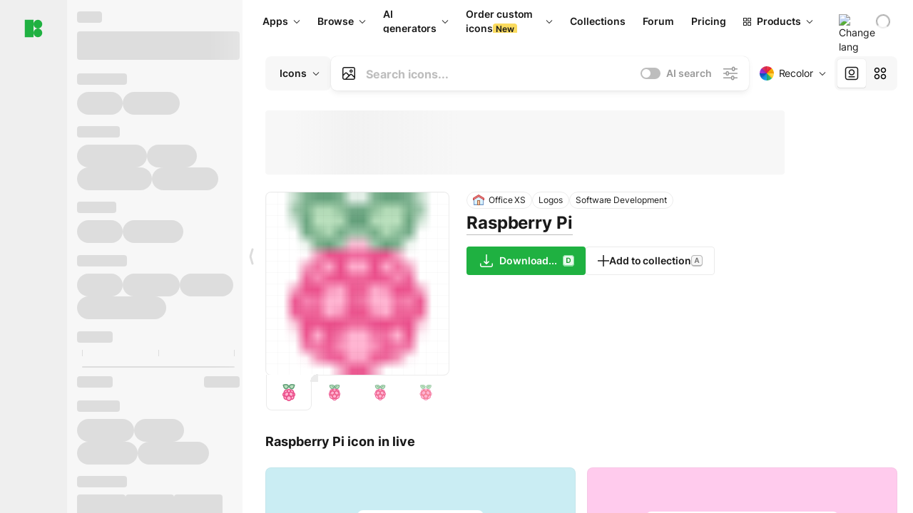

--- FILE ---
content_type: text/html;charset=utf-8
request_url: https://icons8.com/icon/wLji-mzAvLPh/raspberry-pi
body_size: 508142
content:
<!DOCTYPE html><html  lang="en"><head><meta charset="utf-8">
<meta name="viewport" content="width=device-width, initial-scale=1">
<script type="importmap">{"imports":{"#entry":"https://maxst.icons8.com/_nuxt/icon/CZ6BK4Z7.js"}}</script>
<title>Raspberry Pi icon in Office XS Style</title>
<link rel="preconnect" href="https://maxst.icons8.com">
<link rel="preconnect" href="https://goodies.icons8.com">
<style>/*! normalize.css v8.0.1 | MIT License | github.com/necolas/normalize.css */html{line-height:1.15;-webkit-text-size-adjust:100%}body{margin:0}main{display:block}h1{font-size:2em;margin:.67em 0}hr{box-sizing:initial;height:0;overflow:visible}pre{font-family:monospace,monospace;font-size:1em}a{background-color:initial}abbr[title]{border-bottom:none;text-decoration:underline;-webkit-text-decoration:underline dotted;text-decoration:underline dotted}b,strong{font-weight:bolder}code,kbd,samp{font-family:monospace,monospace;font-size:1em}small{font-size:80%}sub,sup{font-size:75%;line-height:0;position:relative;vertical-align:initial}sub{bottom:-.25em}sup{top:-.5em}img{border-style:none}button,input,optgroup,select,textarea{font-family:inherit;font-size:100%;line-height:1.15;margin:0}button,input{overflow:visible}button,select{text-transform:none}[type=button],[type=reset],[type=submit],button{-webkit-appearance:button}[type=button]::-moz-focus-inner,[type=reset]::-moz-focus-inner,[type=submit]::-moz-focus-inner,button::-moz-focus-inner{border-style:none;padding:0}[type=button]:-moz-focusring,[type=reset]:-moz-focusring,[type=submit]:-moz-focusring,button:-moz-focusring{outline:1px dotted ButtonText}fieldset{padding:.35em .75em .625em}legend{box-sizing:border-box;color:inherit;display:table;max-width:100%;padding:0;white-space:normal}progress{vertical-align:initial}textarea{overflow:auto}[type=checkbox],[type=radio]{box-sizing:border-box;padding:0}[type=number]::-webkit-inner-spin-button,[type=number]::-webkit-outer-spin-button{height:auto}[type=search]{-webkit-appearance:textfield;outline-offset:-2px}[type=search]::-webkit-search-decoration{-webkit-appearance:none}::-webkit-file-upload-button{-webkit-appearance:button;font:inherit}details{display:block}summary{display:list-item}[hidden],template{display:none}</style>
<style>:root{--c-white:#fff;--c-transparent-black_100:#00000008;--c-transparent-black_200:#00000014;--c-transparent-black_300:#00000026;--c-transparent-black_400:#00000042;--c-transparent-black_500:#0006;--c-transparent-black_600:#0000008c;--c-transparent-black_700:#000000b3;--c-transparent-black_800:#000c;--c-transparent-black_900:#000000e6;--c-black_100:#f7f7f7;--c-black_200:#ebebeb;--c-black_300:#d9d9d9;--c-black_400:#bdbdbd;--c-black_500:#999;--c-black_600:#737373;--c-black_700:#4d4d4d;--c-black_800:#333;--c-black_900:#1a1a1a;--c-green_100:#e7f9eb;--c-green_200:#c3efcd;--c-green_300:#88dd9f;--c-green_400:#47d16c;--c-green_500:#1fb141;--c-green_600:#189a2e;--c-green_700:#0d731e;--c-green_800:#085e16;--c-green_900:#04490f;--c-red_100:#ffe3e3;--c-red_200:#ffbdbd;--c-red_300:#ff9b9b;--c-red_400:#f86a6a;--c-red_500:#ef4e4e;--c-red_600:#e12d39;--c-red_700:#cf1124;--c-red_800:#ab091e;--c-red_900:#8a041a;--c-yellow_100:#fffbea;--c-yellow_200:#fff3c4;--c-yellow_300:#fce588;--c-yellow_400:#fadb5f;--c-yellow_500:#f7c948;--c-yellow_600:#f0b429;--c-yellow_700:#de911d;--c-yellow_800:#cb6e17;--c-yellow_900:#b44d12;--c-blue_100:#e6f6ff;--c-blue_200:#bae3ff;--c-blue_300:#7cc4fa;--c-blue_400:#47a3f3;--c-blue_500:#2186eb;--c-blue_600:#0967d2;--c-blue_700:#0552b5;--c-blue_800:#03449e;--c-blue_900:#01337d;--c-body:var(--c-white);--c-text:var(--c-black_900);--spacer-2xs:.25rem;--spacer-xs:.5rem;--spacer-sm:1rem;--spacer-base:1.5rem;--spacer-lg:2rem;--spacer-xl:2.5rem;--spacer-2xl:5rem;--spacer-3xl:10rem;--font-family-primary:"Roboto",serif;--font-family-secondary:"Raleway",sans-serif;--font-family-legacy:"Inter",sans-serif;--font-light:300;--font-normal:400;--font-medium:500;--font-semibold:600;--font-bold:700;--font-extra-bold:800;--font-extra-extra-bold:900;--font-2xs:.625rem;--font-xs:.75rem;--font-sm:.875rem;--font-base:1rem;--font-lg:1.125rem;--font-xl:1.5rem;--h1-font-size:2rem;--h2-font-size:1.5rem;--h3-font-size:1rem;--h4-font-size:.875rem;--h5-font-size:.75rem;--h6-font-size:.75rem;--p-line-height:24px;--ui-14-line-height:20px;--h1-line-height:40px;--h2-line-height:32px;--h3-line-height:24px;--h4-line-height:20px}@media (min-width:1024px){:root{--h1-font-size:2.5rem;--h2-font-size:1.5rem;--h3-font-size:1.125rem;--h4-font-size:.875rem;--h1-line-height:48px}}</style>
<style>:root{--c-white:#fff;--c-transparent-black_100:#00000008;--c-transparent-black_200:#00000014;--c-transparent-black_300:#00000026;--c-transparent-black_400:#00000042;--c-transparent-black_500:#0006;--c-transparent-black_600:#0000008c;--c-transparent-black_700:#000000b3;--c-transparent-black_800:#000c;--c-transparent-black_900:#000000e6;--c-black_100:#f7f7f7;--c-black_200:#ebebeb;--c-black_300:#d9d9d9;--c-black_400:#bdbdbd;--c-black_500:#999;--c-black_600:#737373;--c-black_700:#4d4d4d;--c-black_800:#333;--c-black_900:#1a1a1a;--c-green_100:#e7f9eb;--c-green_200:#c3efcd;--c-green_300:#88dd9f;--c-green_400:#47d16c;--c-green_500:#1fb141;--c-green_600:#189a2e;--c-green_700:#0d731e;--c-green_800:#085e16;--c-green_900:#04490f;--c-red_100:#ffe3e3;--c-red_200:#ffbdbd;--c-red_300:#ff9b9b;--c-red_400:#f86a6a;--c-red_500:#ef4e4e;--c-red_600:#e12d39;--c-red_700:#cf1124;--c-red_800:#ab091e;--c-red_900:#8a041a;--c-yellow_100:#fffbea;--c-yellow_200:#fff3c4;--c-yellow_300:#fce588;--c-yellow_400:#fadb5f;--c-yellow_500:#f7c948;--c-yellow_600:#f0b429;--c-yellow_700:#de911d;--c-yellow_800:#cb6e17;--c-yellow_900:#b44d12;--c-blue_100:#e6f6ff;--c-blue_200:#bae3ff;--c-blue_300:#7cc4fa;--c-blue_400:#47a3f3;--c-blue_500:#2186eb;--c-blue_600:#0967d2;--c-blue_700:#0552b5;--c-blue_800:#03449e;--c-blue_900:#01337d;--c-body:var(--c-white);--c-text:var(--c-black_900);--spacer-2xs:.25rem;--spacer-xs:.5rem;--spacer-sm:1rem;--spacer-base:1.5rem;--spacer-lg:2rem;--spacer-xl:2.5rem;--spacer-2xl:5rem;--spacer-3xl:10rem;--font-family-primary:Inter,apple-system,BlinkMacSystemFont,Helvetica Neue,Segoe UI,Fira Sans,Roboto,Oxygen,Ubuntu,Droid Sans,Arial,sans-serif;--font-family-secondary:Inter,apple-system,BlinkMacSystemFont,Helvetica Neue,Segoe UI,Fira Sans,Roboto,Oxygen,Ubuntu,Droid Sans,Arial,sans-serif;--font-light:300;--font-normal:400;--font-medium:500;--font-semibold:600;--font-bold:700;--font-extra-bold:800;--font-extra-extra-bold:900;--font-2xs:.625rem;--font-xs:.75rem;--font-sm:.875rem;--font-base:1rem;--font-lg:1.125rem;--font-xl:1.5rem;--h1-font-size:2rem;--h2-font-size:1.5rem;--h3-font-size:1rem;--h4-font-size:.875rem;--h5-font-size:.75rem;--h6-font-size:.75rem;--h1-line-height:40px;--h2-line-height:32px;--h3-line-height:24px;--h4-line-height:20px;--p-line-height:24px;--ui-14-line-height:20px;--font-h1:var(--font-h1-weight,900) var(--font-h1-size,2rem)/var(--font-h1-line-height,40px) var(--font-h1-family,var(--font-family-primary));--font-h2:var(--font-h2-weight,700) var(--font-h2-size,1.5rem)/var(--font-h2-line-height,32px) var(--font-h2-family,var(--font-family-primary));--font-h3:var(--font-h3-weight,700) var(--font-h3-size,1rem)/var(--font-h3-line-height,24px) var(--font-h3-family,var(--font-family-primary));--font-h4:var(--font-h4-weight,700) var(--font-h4-size,.875rem)/var(--font-h4-line-height,20px) var(--font-h4-family,var(--font-family-primary));--font-p:var(--font-p-weight,400) var(--font-p-size,var(--font-base))/var(--font-p-line-height,var(--p-line-height)) var(--font-p-family,var(--font-family-primary));--font-ui-14-regular:var(--font-ui-14-regular-weight,400) var(--font-ui-14-regular-size,var(--font-sm))/var(--font-ui-14-regular-line-height,var(--ui-14-line-height)) var(--font-ui-14-regular-family,var(--font-family-primary));--font-ui-14-semibold:var(--font-ui-14-semibold-weight,600) var(--font-ui-14-semibold-size,var(--font-sm))/var(--font-ui-14-semibold-line-height,var(--ui-14-line-height)) var(--font-ui-14-semibold-family,var(--font-family-primary));--font-ui-12-regular:var(--font-ui-12-regular-weight,400) var(--font-ui-12-regular-size,var(--font-xs))/var(--font-ui-12-regular-line-height,var(--ui-12-line-height)) var(--font-ui-12-regular-family,var(--font-family-primary));--font-ui-12-semibold:var(--font-ui-12-semibold-weight,600) var(--font-ui-12-semibold-size,var(--font-xs))/var(--font-ui-12-semibold-line-height,var(--ui-12-line-height)) var(--font-ui-12-semibold-family,var(--font-family-primary));--font-h1-marketing:var(--font-h1-marketing-weight,900) var(--font-h1-marketing-size,3.5rem)/var(--font-h1-marketing-line-height,4rem) var(--font-h1-marketing-family,var(--font-family-primary));--font-h2-marketing:var(--font-h2-marketing-weight,900) var(--font-h2-marketing-size,2rem)/var(--font-h2-marketing-line-height,2.5rem) var(--font-h2-marketing-family,var(--font-family-primary));--font-h3-marketing:var(--font-h3-marketing-weight,700) var(--font-h3-marketing-size,1.5rem)/var(--font-h3-marketing-line-height,2rem) var(--font-h3-marketing-family,var(--font-family-primary));--font-marketing-paragraph-24:var(--font-marketing-paragraph-24-weight,500) var(--font-marketing-paragraph-24-size,1.5rem)/var(--font-marketing-paragraph-24-line-height,2.125rem) var(--font-marketing-paragraph-24-family,var(--font-family-primary));--font-marketing-paragraph-20:var(--font-marketing-paragraph-20-weight,500) var(--font-marketing-paragraph-20-size,1.25rem)/var(--font-marketing-paragraph-20-line-height,1.75rem) var(--font-marketing-paragraph-20-family,var(--font-family-primary));--font-marketing-ui18-bold:var(--font-marketing-ui18-bold-weight,700) var(--font-marketing-ui18-bold-size,1.125rem)/var(--font-marketing-ui18-bold-line-height,1.5rem) var(--font-marketing-ui18-bold-family,var(--font-family-primary))}@media (min-width:1024px){:root{--h1-font-size:2.5rem;--h2-font-size:1.5rem;--h3-font-size:1.125rem;--h4-font-size:.875rem;--font-h1-size:2.5rem;--font-h2-size:1.5rem;--font-h3-size:1.125rem;--font-h4-size:.875rem;--h1-line-height:48px;--font-h1-line-height:48px}}@font-face{font-display:swap;font-family:Inter;font-style:normal;font-weight:100 900;src:url(https://goodies.icons8.com/web/common/fonts/Inter-Variable.woff2) format("woff2-variations"),url(https://goodies.icons8.com/web/common/fonts/Inter-Variable.woff) format("woff-variations"),url(https://goodies.icons8.com/web/common/fonts/Inter-Variable.ttf) format("truetype-variations")}*{font-family:Inter,apple-system,BlinkMacSystemFont,Helvetica Neue,Segoe UI,Fira Sans,Roboto,Oxygen,Ubuntu,Droid Sans,Arial,sans-serif}.center{align-items:center;display:flex;justify-content:center}@media (min-width:1024px){.mobile-only{display:none!important}}@media (max-width:1023px){.desktop-only{display:none!important}}</style>
<style>:root{--height-scroll-wrap:100%;--scroll-width:8px;--scroll-color-thumb-default:#00000026;--scroll-color-thumb-hover:#00000042;--scroll-color-thumb-active:#0006;--scroll-color-track-default:#0000;--scroll-color-track-hover:#0000;--scroll-color-track-active:#0000;--scroll-border-radius-thumb:4px;--scroll-border-radius-track:4px;--scroll-auto-hide:visible}.i8-scroll{height:var(--height-scroll-wrap);overflow:auto}.i8-scroll::-webkit-scrollbar{width:calc(var(--scroll-width) + 2px)}.i8-scroll::-webkit-scrollbar-thumb,.i8-scroll::-webkit-scrollbar-track{visibility:var(--scroll-auto-hide)}.i8-scroll:hover::-webkit-scrollbar-thumb,.i8-scroll:hover::-webkit-scrollbar-track{visibility:visible}.i8-scroll::-webkit-scrollbar-thumb{background-clip:padding-box;background-color:var(--scroll-color-thumb-default);border:2px solid #0000;border-radius:var(--scroll-border-radius-thumb)}.i8-scroll::-webkit-scrollbar-thumb:hover{background-color:var(--scroll-color-thumb-hover)}.i8-scroll::-webkit-scrollbar-thumb:active{background-color:var(--scroll-color-thumb-active)}.i8-scroll::-webkit-scrollbar-track{background-color:var(--scroll-color-track-default);border-radius:var(--scroll-border-radius-track)}.i8-scroll::-webkit-scrollbar-track:hover{background-color:var(--scroll-color-track-hover)}.i8-scroll::-webkit-scrollbar-track:active{background-color:var(--scroll-color-track-active)}@supports (not selector(::-webkit-scrollbar)){.i8-scroll{scrollbar-color:var(--scroll-color-thumb-default) var(--scroll-color-track-default);scrollbar-width:var(--scroll-width)}}</style>
<style>.i8-header{--i8-header-elements-gap:.75rem;--i8-header-color:var(--i8-header-custom-color,#1a1a1a);--i8-header-content-padding:1.25rem;--i8-header-control-radius:4px;--i8-header-height:60px;--i8header-control-hover-background:#0000000a;--dropdown-toggle-pseudo-background-color:var(--i8-header-color);color:var(--i8-header-color);position:relative;z-index:500}.i8-header.has-dropdown,.i8-header.mobile-open{background:#fff}.i8-header__content{align-items:center;display:flex;gap:var(--i8-header-elements-gap);justify-content:space-between;max-height:3.75rem;padding:var(--i8-header-content-padding)}.i8-header__links{flex-grow:1;margin-left:.5rem}.i8-header__controls{display:flex;margin-left:auto}.i8-header__products-trigger{display:none;--dropdown-display:none;margin-left:auto;margin-right:-.5rem}.i8-header__language{margin-left:20px;--dropdown-height:1.25rem}.i8-header__login{display:none!important;margin-left:20px}.i8-header__burger{align-self:center;display:block;margin-left:16px}.i8-header__mobile-nav{display:none}.i8-header .i8-header-logo,.i8-header__right-info{align-items:center;display:flex}.i8-header .i8-header-logo{color:var(--i8-header-color);font-size:12px;font-weight:800;line-height:1;text-decoration:none;text-transform:uppercase}.i8-header .i8-header-logo .icon{display:block;height:18px;width:18px}.i8-header .i8-header-logo svg{display:block;height:100%;width:100%;fill:var(--i8-header-logo-fill,#1fb141)}.i8-header .i8-header-logo .text{margin-left:10px;text-transform:uppercase}.i8-header .i8-header-nav{align-items:normal;overflow:hidden}.i8-header .i8-header-nav:has(.i8-dropdown__content--is-open){overflow:visible}.i8-header .i8-header-nav{--i8-header-navlink-color:var(--i8-header-link-color,var(--i8-header-color))}.i8-header .i8-header-nav__link{align-items:center;border-radius:var(--i8-header-control-radius);color:var(--i8-header-navlink-color);display:flex;font:var(--font-ui-14-regular);font-weight:600;gap:4px;padding:0 .75rem;text-decoration:none;transition:background-color .1s ease;white-space:nowrap}.i8-header .i8-header-nav__link:hover{background-color:var(--i8header-control-hover-background)}.i8-header .i8-header-nav__link.is-pricing{margin-left:auto}.i8-header .i8-header-nav__link.is-overflow{opacity:0;pointer-events:none;position:absolute}.i8-header .i8-header-nav__link.is-hidden{display:none}.i8-header .i8-header-nav__link--more{font-weight:400;height:28px;padding:0 8px}.i8-header .i8-header-nav__more{--dropdown-content-width:fit-content}.i8-header .i8-header-nav__more.is-transparent{opacity:0}.i8-header .i8-header-nav__more .i8-dropdown__wrap{position:static}.i8-header .i8-header-nav__more .i8-dropdown__content{min-width:140px;transform:translate(-40px)}.i8-header .i8-header-nav__more .i8-dropdown__label{font-size:14px;font-weight:600;line-height:1}.i8-header .i8-header-nav__separator{background-color:var(--c-transparent-black_200);height:1px;margin:8px}.i8-header .i8-header-nav__group-header{color:#000;font-size:14px;font-weight:800;letter-spacing:.5px;line-height:16px;padding:6px 8px 4px;-webkit-user-select:none;user-select:none}.i8-header .i8-header-nav__dropdown.is-overflow,.i8-header .i8-nav-dropdown-simple.is-overflow{opacity:0;pointer-events:none;position:absolute}.i8-header .i8-navigation{display:none}@media screen and (min-width:1024px){.i8-header .i8-navigation{display:flex}}.i8-header .i8-flag{height:var(--flag-size,16px);width:var(--flag-size,16px)}.i8-header .i8-header-products__label{font:var(--font-ui-14-regular);font-weight:600}.i8-header .i8-header-products__icon{--icon-size:11px;margin-right:.5rem}.i8-header .i8-header-products :deep(.i8-dropdown__content){background:var(--c-black_100)}.i8-header .i8-header-products__content{overflow-x:hidden;width:100%}.i8-header .i8-header-products__tab-controls{border-bottom:1px solid var(--c-transparent-black_200);display:flex;justify-content:center;margin:0 calc(50% - 50vw + .5px);padding:.875rem 0}.i8-header .i8-header-products__tab-control{--button-font-weight:400;text-decoration:none}.i8-header .i8-nav-dropdown-simple{--dropdown-font-weight:var(--font-semibold);--dropdown-content-width:224px;--dropdown-content-padding:8px}.i8-header .i8-nav-dropdown-simple__link{color:var(--i8header-color-dropdown);text-decoration:none}.i8-header .i8-nav-dropdown-simple__badge{margin-left:6px}.i8-header .i8-nav-dropdown-simple__separator{background-color:var(--c-transparent-black_200);height:1px;margin:8px}.i8-header .i8-nav-dropdown{--dropdown-content-maxheight:auto;--dropdown-content-margin:0;--dropdown-background-active:#0000}.i8-header .language-select{--dropdown-content-left:50%;--dropdown-content-transform:translate(-50%)}.i8-header .i8-menu-language{position:relative}.i8-header .i8-menu-language .languages{background:#fff;border:1px solid #f7f7f7;border-radius:4px;box-shadow:0 0 1px #6060604f,0 12px 24px -6px #60606026;padding:12px 8px;width:144px}.i8-header .i8-menu-language .languages.has-flags{width:160px}.i8-header .i8-menu-language .language-target{align-items:center;cursor:pointer;display:flex;outline:0}.i8-header .i8-menu-language .language-target img{display:inline-block;height:20px;vertical-align:middle;width:20px}.i8-header .i8-menu-language .language{align-items:center;border-radius:4px;color:#1a1a1a;display:flex;font-size:14px;font-weight:400;letter-spacing:-.006em;line-height:20px;padding:4px 8px;text-decoration:none;transition:background .1s ease}.i8-header .i8-menu-language .language:hover{background:#00000008}.i8-header .i8-menu-language .language.is-active{font-weight:600}.i8-header .i8-menu-language .language img{display:block;flex-shrink:0;height:16px;margin-right:8px;width:16px}.i8-header .i8-menu-language .language .icon-check{display:block;height:16px;margin-left:auto;width:16px}.i8-header .i8-language-select{--dropdown-item-font:var(--font-ui-14-regular);--dropdown-content-width:auto;--dropdown-content-maxheight:auto}.i8-header .option-flag{margin-right:8px}.i8-header .checkmark{margin-left:20px}.i8-header .current-flag{--flag-size:20px}.i8-header .dropdown-container{margin:auto;width:100%}.i8-header .i8-nav-dropdown.i8-dropdown .i8-dropdown__wrap{display:flex;flex-direction:column;position:static}.i8-header .i8-nav-dropdown.i8-dropdown .i8-dropdown__label{align-items:center;border-radius:var(--i8-header-control-radius);color:var(--i8-header-navlink-color);display:flex;flex-grow:1;font-size:14px;font-weight:600;height:auto;line-height:1;padding:0 12px;transition:background-color .1s ease}.i8-header .i8-nav-dropdown.i8-dropdown .i8-dropdown__label.i8-dropdown__label--is-open,.i8-header .i8-nav-dropdown.i8-dropdown .i8-dropdown__label:hover{background-color:var(--i8header-control-hover-background)}.i8-header .i8-nav-dropdown.i8-dropdown .i8-dropdown__icon path{stroke:var(--i8-header-navlink-color)}.i8-header .i8-nav-dropdown.i8-dropdown .i8-dropdown__content{border-radius:0;bottom:auto;box-shadow:0 0 1px #6060604f,0 12px 24px -6px #60606026;font-size:14px;left:0;line-height:20px;padding:0;right:0;top:var(--i8-header-height);width:100%}.i8-header .i8-nav-dropdown.i8-dropdown .i8-dropdown__text{align-items:center;display:flex;white-space:nowrap}.i8-header .i8-header-products__tab-control--active{--button-background:var(--c-transparent-black_200);--button-font-weight:600}.i8-header .i8-header-login{min-width:32px}@media screen and (max-width:1024px){.i8-header .i8-header-login{margin-bottom:16px;max-width:none}}.i8-header .user{align-items:center;display:flex}@media (max-width:1023px){.i8-header .user{border:1px solid var(--c-transparent-black_200);border-radius:.25rem;justify-content:center;padding:.5rem}}.i8-header .user-loading{align-self:center;display:block;margin:unset!important}.i8-header .username{color:var(--i8-header-color);font-size:14px;font-weight:600;margin-left:8px;overflow:hidden;text-decoration:none;text-overflow:ellipsis;white-space:nowrap}@media screen and (min-width:1024px){.i8-header .username{display:none}}.i8-header .userpic{flex-shrink:0}.i8-header .login-button{background-color:var(--i8-login-background,#fff);border:1px solid var(--i8-login-border-color,#00000014);border-radius:var(--i8-header-control-radius);color:var(--i8-header-color);cursor:pointer;display:block;font-size:14px;font-weight:600;padding:10px 15px;transition:background-color .1s ease;white-space:nowrap;width:100%}.i8-header .login-button:hover{background-color:var(--i8-login-background-hover,#00000008)}@media screen and (min-width:1024px){.i8-header .login-button{padding:6px 15px;width:auto}.i8-header .i8-header{--i8-header-elements-gap:1.75rem;--i8-header-content-padding:.875rem 1.5rem}.i8-header .i8-header__products-trigger{display:block;--dropdown-display:block}.i8-header .i8-header__language{--dropdown-height:2rem}.i8-header .i8-header__login{display:flex!important}.i8-header .i8-header__burger{display:none}}@media screen and (max-width:1024px){.i8-header .i8-header__mobile-nav.is-open{display:block}}.i8-header .visually-hidden{height:1px;margin:-1px;overflow:hidden;position:absolute;width:1px;clip:rect(0 0 0 0);border:0;white-space:nowrap}@keyframes spin{0%{transform:rotate(0)}to{transform:rotate(1turn)}}.i8-header .i8-loader{animation:spin 1s linear infinite;border-radius:50%;margin:auto}</style>
<style>.i8-user-pic{position:relative}.i8-user-pic__trigger{align-items:center;border:none;border-radius:100%;color:#fff;cursor:pointer;display:flex;font-size:15px;font-weight:600;height:1.5rem;justify-content:center;line-height:15px;text-decoration:none;text-transform:uppercase;width:1.5rem}@media screen and (min-width:1024px){.i8-user-pic__trigger{height:2rem;width:2rem}}.i8-user-pic__popup{background-color:var(--c-white);border:1px solid var(--c-transparent-black_200);border-radius:8px;box-shadow:0 12px 24px -6px #60606026;display:none;flex-direction:column;padding:8px;position:absolute;right:0;top:calc(100% + 8px)}.is-opened .i8-user-pic__popup{display:flex}.i8-user-pic__logout,.i8-user-pic__profile{background-color:initial;border:none;border-radius:4px;color:inherit;cursor:pointer;font-size:14px;line-height:20px;min-width:104px;padding:4px 8px;text-align:left;text-decoration:none;transition:.2s}.i8-user-pic__logout:hover,.i8-user-pic__profile:hover{background-color:var(--c-transparent-black_100)}</style>
<style>@keyframes spin{0%{transform:rotate(0)}to{transform:rotate(1turn)}}.header-cache-wrap{display:flex;width:100%}.app-icons-menu{--i8-mobile-nav-padding:24px 20px 106px;-webkit-backdrop-filter:blur(16px);backdrop-filter:blur(16px);background:#ffffffe0;pointer-events:auto;width:100%;z-index:11}@media (max-width:979px){.app-icons-menu{border:1px solid #00000014}}@media (max-width:1520px){.app-icons-menu :deep(.i8-nav-dropdown-content .card){width:100%}}.app-icons-menu :deep(.i8-dropdown__content){background:var(--c-white)}.i8-mobile-nav{max-height:calc(100vh - var(--i8-header-height, 60px));overflow-y:auto}.mob-navs{border-bottom:1px solid var(--c-transparent-black_200);font-size:var(--font-sm);margin-bottom:1rem;padding-bottom:1.5rem}.mob-navs>a{color:var(--c-text);display:block;font-weight:700}.mob-navs>a:not(:first-child){margin-top:1rem}.submenu{background:var(--c-white);height:100%;height:100vh;left:0;overflow:hidden;position:fixed;top:0;transform:translate(100%);transition:all .2s;width:100%;z-index:21}.submenu--active{transform:translate(0)}.submenu-head{align-items:center;display:flex;justify-content:space-between;padding:18px 20px}.arrow-back{display:block;height:24px;width:24px}.category{font-size:var(--font-sm);font-weight:var(--font-semibold);letter-spacing:-.006em;line-height:20px}.close-cross{display:block;height:24px;width:24px}#filter .list{max-height:calc(100vh - 60px)}#filter .list .list-item{color:var(--c-transparent-black_900);font-size:var(--font-sm);font-weight:var(--font-normal);padding:0 12px}#filter .list .list-item:last-child{margin-bottom:5px}.i8-header-logo .icon{height:20px;width:20px}</style>
<style>:root{--c-icon-bg:#373636}@keyframes spin{0%{transform:rotate(0)}to{transform:rotate(1turn)}}h1,h2,h3,h4,h5,h6{font-family:inherit}h1,h2{color:#000;font-size:42px;font-weight:700;margin:1rem 0;text-align:center}@media (max-width:800px){h1,h2{font-size:32px}}h3{font-size:28px}h5,h6{font-family:400px;font-size:15px;letter-spacing:2px;text-align:center;text-transform:uppercase}h6{letter-spacing:4px;margin:2rem 0}p{margin:12px 0}b,strong{font-weight:500}code,pre{font-family:Monaco,monospace;font-size:14px}input,select,textarea{border:1px solid #d8d8d8;outline:none;transition:all .3s ease}input,select{border-radius:6px;height:32px;line-height:32px;padding:0 .5rem}input:focus,select:focus{border-color:#5ca3fd}textarea{border-radius:3px;line-height:24px;width:100%}.hotkey-animation{animation:highlight .5s ease-in-out}@keyframes highlight{0%{background-color:#00000014}to{background-color:inherit}}@keyframes shimmerAnimation{0%{background-position:-468px 0}to{background-position:468px 0}}.v-enter-active,.v-leave-active{transition:opacity .4s ease}.v-enter-from,.v-leave-to{opacity:0}.ca-image{height:256px;offset-anchor:left top;offset-distance:0;offset-rotate:0deg;position:fixed;width:256px;z-index:100}.ca-image--animate{animation-fill-mode:forwards;animation-name:ca-offset;animation-timing-function:cubic-bezier(.3,0,1,1.1)}.ca-badge{background:var(--c-red_500);border-radius:22px;height:22px;opacity:0;position:fixed;width:22px;z-index:101}.ca-badge:before{align-items:center;color:var(--c-white);content:"+1";display:flex;font-size:var(--font-xs);inset:0;justify-content:center;position:absolute}.ca-badge--animate{animation-fill-mode:forwards;animation-name:ca-pulse;animation-timing-function:ease}@keyframes ca-offset{0%{offset-distance:0;transform:scale(1)}15%{transform:scale(.95)}30%{offset-distance:0;transform:scale(1.1)}90%{opacity:1}to{offset-distance:100%;opacity:0;transform:scale(.1)}}@keyframes ca-pulse{0%{opacity:1;transform:scale(.1)}15%{transform:scale(1.25)}20%{transform:scale(1)}30%{opacity:1;transform:translateY(0)}to{opacity:0;transform:translateY(-40px)}}:root{--actual-scrollbar-width:10px}@supports not selector(::-webkit-scrollbar){:root{--actual-scrollbar-width:0px}}*,:after,:before{box-sizing:border-box}:focus{outline:none}a{color:#28b351;cursor:pointer;transition:border .3s ease}a,a:hover{text-decoration:none}body{color:#000;flex-direction:column;font-size:16px;height:100%;line-height:1.5;margin:0;padding:0}div.crisp-client .crisp-1rjpbb7[data-full-view=false][data-position-reverse=false] .crisp-1rf4xdh .crisp-ewasyx,div.crisp-client .crisp-1rjpbb7[data-full-view=false][data-position-reverse=false] .crisp-1rf4xdh .crisp-kquevr{margin-right:0!important;right:20px!important}body.mobile-filter-active .crisp{position:relative;z-index:-1}.tooltip-hotkey{text-align:center}.tooltip-hotkey img{position:relative;top:2px}</style>
<style>@keyframes spin-cc8054b7{0%{transform:rotate(0)}to{transform:rotate(1turn)}}.overlay[data-v-cc8054b7]{background:#00000059;height:100vh;left:0;opacity:1;position:fixed;top:0;width:100%;z-index:999}.app-modal-container[data-v-cc8054b7]{font-size:1rem;left:50%;max-height:95%;max-width:95%;min-width:18rem;position:absolute;text-align:left;top:50%;transform:translate(-50%,-50%)}.app-modal-container.is-scrollable[data-v-cc8054b7]{border-radius:8px;overflow-y:auto}.app-modal[data-v-cc8054b7]{background:#fff;border-radius:8px;box-shadow:0 20px 60px -2px #1b213a66;padding:2rem}.app-modal.is-big[data-v-cc8054b7]{padding:32px 40px 44px}.app-modal.is-no-bottom-padding[data-v-cc8054b7]{padding-bottom:0}.app-modal.is-center[data-v-cc8054b7]{text-align:center}.app-modal.is-center>.app-icon[data-v-cc8054b7]{margin:0 auto}.app-modal[data-v-cc8054b7] .title{color:#000;line-height:40px;margin:0 0 .5rem}.app-modal[data-v-cc8054b7] .description{font-size:18px;line-height:26px;margin-bottom:24px}.close[data-v-cc8054b7]{cursor:pointer;height:13.75px;position:absolute;right:28px;text-align:center;top:24px;width:13.75px}.close[data-v-cc8054b7]>svg{fill:#979494;transition:all .3s ease}.close[data-v-cc8054b7]>svg:hover{fill:#000!important}.close.is-outside[data-v-cc8054b7]{bottom:100%;color:#444;font-size:34px;font-weight:300;right:0;top:auto}.close.is-outside[data-v-cc8054b7]:hover{background-color:#0000000d}@media (min-width:500px){.close.is-bold[data-v-cc8054b7]{align-items:center;background:#fff;border-radius:50%;display:flex;height:44px;justify-content:center;right:-68px;top:0;width:44px}.close.is-bold[data-v-cc8054b7] svg{max-height:12px;max-width:12px}}.app-modal-enter-active[data-v-cc8054b7],.app-modal-leave-active[data-v-cc8054b7]{transition:all .2s}.app-modal-enter[data-v-cc8054b7],.app-modal-leave-active[data-v-cc8054b7]{opacity:0}.login-modal.app-modal[data-v-cc8054b7]{padding:0}</style>
<style>.app-popup{align-items:stretch;display:flex;position:relative}.app-popup .app-menu-button .app-popup-content{top:40px}.app-popup .app-popup-toggle{align-items:stretch;cursor:pointer;display:flex;position:relative}.app-popup .app-popup-arrow{height:11px;margin-top:-1px;position:absolute;right:8px;top:43%;width:6px}.app-popup .app-popup-arrow svg{height:100%;width:100%;fill:currentColor;vertical-align:top}.app-popup .app-popup-content{background:#fff;border-radius:6px;box-shadow:0 4px 24px -4px #0000004d;color:#000;left:0;margin-top:2px;overflow:hidden;position:absolute;top:100%;z-index:4}.app-popup .app-popup-content.is-dark{background:#242424;box-shadow:0 4px 16px -4px #0000004d;color:#fff}.app-popup .app-popup-content.is-center{left:50%;top:50%;transform:translate(-50%,-52%) scale(1)}.app-popup .app-popup-content.is-custom-collection{inset:auto 0 0 auto}.app-popup .app-popup-content.is-top{bottom:100%;left:0;margin-bottom:2px;margin-top:0;top:auto}.app-popup .app-popup-content.is-top-center{bottom:100%;left:50%;margin-bottom:2px;margin-top:0;top:auto;transform:translate(-50%) scale(1)}.app-popup .app-popup-content.is-bottom-center{bottom:auto;left:50%;margin-bottom:0;margin-top:2px;top:100%;transform:translate(-50%) scale(1)}.app-popup .app-popup-content .is-bottom-left-projects,.app-popup .app-popup-content.is-bottom-left{inset:100% auto auto 0;margin-bottom:0;margin-top:2px}.app-popup .app-popup-content.is-bottom-left-projects{z-index:5}.app-popup .app-popup-content.is-bottom-right,.app-popup .app-popup-content.is-bottom-right-menu{inset:100% -35px auto auto;margin-bottom:0;margin-top:2px}@media (max-width:900px){.app-popup .app-popup-content.is-bottom-right-menu{width:580px}}@media (max-width:800px){.app-popup .app-popup-content.is-bottom-right-menu{border-radius:0;box-shadow:none;height:calc(100vh - 56px);inset:35px -19px auto auto;margin-bottom:0;margin-top:2px;width:375px}}.app-popup .app-popup-content.is-top-middle{bottom:-110%;left:0;margin-bottom:2px;margin-top:0;top:auto}.app-popup .app-popup-content.is-effects{inset:100% -7px auto auto;margin-bottom:0;margin-top:2px}.app-popup-enter-active,.app-popup-leave-active{transition:all .3s ease-in-out}.app-popup-enter,.app-popup-leave-to{opacity:0;transform:translateY(-16px) scale(.97)}.app-popup-enter.is-bottom-left,.app-popup-enter.is-bottom-right,.app-popup-leave-to.is-bottom-left,.app-popup-leave-to.is-bottom-right{transform:translateY(-10px) scale(.97)}</style>
<style>@keyframes spin{0%{transform:rotate(0)}to{transform:rotate(1turn)}}body{color:#000;font-size:16px;line-height:1.5;margin:0;padding:0}*,:after,:before{box-sizing:border-box}:focus{outline:none}</style>
<style>.i8-icon{background:#0000;box-sizing:border-box;display:flex;height:var(--icon-height,var(--icon-size,1rem));position:var(--icon-position,relative);width:var(--icon-width,var(--icon-size,1rem));fill:var(--icon-color,var(--c-black_900))}.i8-icon img,.i8-icon svg{height:inherit;width:inherit}</style>
<style>.i8-loader__circular{animation:var(--loader-curcular-animation,rotate 2s linear infinite);transform-origin:var(--loader-curcular-transofrm-origin,center center)}.i8-loader__path{stroke-dasharray:var(--loader-path-stroke-dasharray,1,200);stroke-dashoffset:var(--loader-path-stroke-dashoffset,0);animation:var(--loader-path-animation,dash 1.5s ease-in-out infinite,6s ease-in-out infinite);stroke-linecap:var(--loader-path-stroke-linecap,square)}@keyframes rotate{to{transform:rotate(1turn)}}@keyframes dash{0%{stroke-dasharray:1,200;stroke-dashoffset:0}50%{stroke-dasharray:89,200;stroke-dashoffset:-35px}to{stroke-dasharray:89,200;stroke-dashoffset:-104px}}</style>
<style>.i8-dropdown-item[data-v-07254b40]{align-items:var(--dropdown-item-align-items,center);border-radius:var(--dropdown-item-border-radius,4px);color:var(--dropdown-item-color,var(--c-black_900));cursor:var(--dropdown-item-cursor,pointer);display:var(--dropdown-item-display,flex);font:var(--dropdown-item-font,var(--dropdown-item-font-weight,normal) var(--dropdown-item-font-size,var(--dropdown-item-font-size,14px))/var(--dropdown-item-font-line-height,var(--dropdown-line-height,20px)) var(--dropdown-item-font-family,var(--font-family-legacy)));letter-spacing:var(--dropdown-item-ls,-.006em);outline:none;padding:var(--dropdown-item-padding,4px 8px);text-align:var(--dropdown-item-text-align,left);transition:all .2s ease-out}.i8-dropdown-item[data-v-07254b40]:focus,.i8-dropdown-item[data-v-07254b40]:hover{background:var(--dropdown-item-bg-hover,var(--c-transparent-black_100))}.i8-dropdown-item.is-active[data-v-07254b40]{background:var(--dropdown-item-bg-active,var(--c-transparent-black_100));font-weight:var(--dropdown-item-fw-active,var(--font-semibold))}.i8-dropdown-item.disabled[data-v-07254b40]{cursor:var(--dropdown-item-disabled-cursor,default);opacity:var(--dropdown-item-disabled-opacity,.4);pointer-events:none}.active-indicator-icon[data-v-07254b40]{margin:var(--dropdown-item-active-indicator-margin,0 0 0 auto)}</style>
<style>.i8-gradient-loader{animation-duration:1.25s;animation-fill-mode:forwards;animation-iteration-count:infinite;animation-name:i8-gradient-loader__blink;animation-timing-function:linear;background:#a9a9a9;background:linear-gradient(to right,var(--gradient-loader-background-color,#0000001a) 10%,#0000000d 18%,var(--gradient-loader-background-color,#0000001a) 33%);background-size:1000px 104px;border-radius:var(--gradient-loader-border-radius,4px);flex-shrink:var(--gradient-loader-flex-shrink,0);height:var(--gradient-loader-height,100%);position:relative;width:var(--gradient-loader-width,100%)}@keyframes i8-gradient-loader__blink{0%{background-position:-500px 0}to{background-position:500px 0}}</style>
<style>.i8-tooltip{display:inline-flex}.i8-tooltip__target{align-items:center;display:flex;gap:4px;justify-content:center;width:100%}.i8-tooltip__arrow{z-index:1}.i8-tooltip__arrow:before{background:var(--tooltip-arrow-background,var(--c-black_900));content:"";height:10px;left:0;position:absolute;top:0;transform:rotate(45deg);width:10px;z-index:-1}.i8-tooltip__content{background:var(--tooltip-content-background,var(--c-black_900));border-radius:var(--tooltip-content-border-radius,4px);color:var(--tooltip-content-color,var(--c-white));font-size:var(--tooltip-content-font-size,14px);font-weight:var(--tooltip-content-font-weight,normal);padding:var(--tooltip-content-padding,5px 10px);pointer-events:none;text-align:left;white-space:var(--tooltip-content-white-space,normal);z-index:var(--tooltip-content-z-index,1)}.i8-tooltip__content.dropdown-fade-in{animation-delay:var(--tooltip-animation-delay,0s);animation-duration:var(--tooltip-animation-duration,.25s);animation-fill-mode:backwards;animation-name:fade-in;animation-timing-function:ease}.i8-tooltip__content[data-popper-placement^=bottom] .i8-tooltip__arrow{top:-5px}.i8-tooltip__content[data-popper-placement^=bottom] .i8-tooltip__arrow:before{left:-5px}.i8-tooltip__content[data-popper-placement^=top] .i8-tooltip__arrow{bottom:5px}.i8-tooltip__content[data-popper-placement^=top] .i8-tooltip__arrow:before{left:-5px}.i8-tooltip__content[data-popper-placement^=left] .i8-tooltip__arrow{right:5px}.i8-tooltip__content[data-popper-placement^=left] .i8-tooltip__arrow:before{top:-5px}.i8-tooltip__content[data-popper-placement^=right] .i8-tooltip__arrow{left:-5px}.i8-tooltip__content[data-popper-placement^=right] .i8-tooltip__arrow:before{top:-5px}@keyframes fade-in{0%{opacity:0}to{opacity:1}}</style>
<style>.i8-dropdown{cursor:pointer;display:var(--dropdown-display,inline-block);outline:none;position:var(--dropdown-position);z-index:var(--dropdown-z-index,11)}.i8-dropdown__label{align-items:var(--dropdown-label-align-items,center);border-radius:var(--dropdown-border-radius,4px);box-sizing:var(--dropdown-label-box-sizing,border-box);display:var(--dropdown-label-display,flex);height:100%;outline:none;padding:var(--dropdown-label-padding,0 12px);transition:all .2s ease-out}.i8-dropdown__label--is-open .i8-dropdown__icon{transform:rotate(-180deg)}.i8-dropdown__label:focus:not(.i8-dropdown__label--is-open),.i8-dropdown__label:hover:not(.i8-dropdown__label--is-open){background:var(--dropdown-background-hover,var(--c-transparent-black_100))}.i8-dropdown__label--is-open,.i8-dropdown__label:active{background:var(--dropdown-background-active,var(--c-transparent-black_200))}.i8-dropdown__label--is-open .i8-dropdown__toggle:before{transform:rotate(-45deg)}.i8-dropdown__label--is-open .i8-dropdown__toggle:after{transform:rotate(45deg)}.i8-dropdown__icon{margin:var(--dropdown-icon-margin,0 0 0 auto);transition:all .2s ease-out}.i8-dropdown__icon-left{margin:var(--dropdown-icon-left-margin,0 var(--spacer-xs) 0 0);transition:all .2s ease-out}.i8-dropdown__text{margin:var(--dropdown-text-margin,0 7px 0 0);transition:all .2s ease-out}.i8-dropdown__content{background:var(--dropdown-content-background,var(--c-white));border:var(--dropdown-content-border,1px solid var(--c-black_100));border-radius:var(--dropdown-content-border-radius,4px);bottom:var(--dropdown-content-bottom,unset);box-shadow:var(--dropdown-content-shadow,0 0 1px #6060604f,0 12px 24px -6px #60606026);box-sizing:border-box;cursor:default;display:none;left:var(--dropdown-content-left,unset);margin-top:var(--dropdown-content-margin,8px);max-height:var(--dropdown-content-maxheight,280px);opacity:0;overflow-x:auto;padding:var(--dropdown-content-padding,6px 8px);position:absolute;right:var(--dropdown-content-right,unset);top:var(--dropdown-content-top,unset);transform:var(--dropdown-content-transform,none);transition:all .2s ease-out;width:var(--dropdown-content-width,100%);z-index:var(--dropdown-z-index,12)}.i8-dropdown__content--is-open{display:block;opacity:1}.i8-dropdown__content--right{left:var(--dropdown-content-right-left,100%);margin:0 0 0 var(--dropdown-content-margin,var(--spacer-xs));top:var(--dropdown-content-right-top,0)}.i8-dropdown__content--left{margin:0 var(--dropdown-content-margin,var(--spacer-xs)) 0 0;right:var(--dropdown-content-left-right,100%);top:var(--dropdown-content-left-top,0)}.i8-dropdown__content--top{bottom:var(---dropdown-content-bottom-top,100%);left:var(--dropdown-content-right-left,0);margin:0 0 var(--dropdown-content-margin,var(--spacer-xs)) 0}.i8-dropdown__chosen{align-items:var(--dropdown-chosen-align-items,center);display:flex;margin:var(--dropdown-chosen-margin,0 var(--spacer-2xs) 0 0);width:var(--dropdown-chosen-width,100%)}.i8-dropdown__chosen-close{margin:var(--dropdown-close-margin,0 0 0 auto);--icon-color:var(--c-transparent-black_400)}.i8-dropdown__chosen-close:hover{--icon-color:var(--c-transparent-black_900)}.i8-dropdown__toggle{bottom:var(--dropdown-toggle-bottom,-2px);height:var(--dropdown-toggle-height,9px);margin:var(--dropdown-toggle-margin,0 0 0 auto);min-width:var(--dropdown-toggle-width,10px);overflow:hidden;position:relative;width:var(--dropdown-toggle-width,10px)}.i8-dropdown__toggle:after,.i8-dropdown__toggle:before{background-color:var(--dropdown-toggle-pseudo-background-color,var(--c-black_900));content:"";height:var(--dropdown-toggle-pseudo-height,1px);margin:var(--dropdown-toggle-pseudo-margin,auto);position:absolute;top:var(--dropdown-toggle-pseudo-top, calc(50% - 2px) );transition:all .2s;width:var(--dropdown-toggle-pseudo-width, calc(50% + 1px) )}.i8-dropdown__toggle:before{left:var(--dropdown-toggle-before-left,0);transform:var(--dropdown-toggle-before-transfrom,rotate(45deg))}.i8-dropdown__toggle:after{right:var(--dropdown-toggle-after-right,0);transform:var(--dropdown-toggle-after-transform,rotate(-45deg))}.i8-dropdown__wrap{background:var(--dropdown-background,#0000);border-radius:var(--dropdown-border-radius,4px);color:var(--dropdown-font-color,var(--c-black_900));font:var(--dropdown-font,var(--dropdown-font-weight,normal) var(--dropdown-font-size,var(--dropdown-font-size,14px))/var(--dropdown-font-line-height,var(--dropdown-line-height,20px)) var(--dropdown-font-family,var(--font-family-legacy)));height:var(--dropdown-height,32px);letter-spacing:var(--dropdown-letter-spacing,-.006em);min-width:var(--dropdown-min-width,unset);position:relative;transition:all .2s ease-out}.i8-dropdown--outline .i8-dropdown__wrap{background:var(--dropdown-outline-background,var(--c-white));min-width:var(--dropdown-outline-width,280px)}.i8-dropdown--outline .i8-dropdown__label{border:var(--dropdown-outline-border,1px solid var(--c-black_200))}.i8-dropdown--large .i8-dropdown__wrap{height:var(--dropdown-height-large,40px)}.i8-dropdown--large .i8-dropdown__label{padding:var(--dropdown-label-padding-large,0 var(--spacer-sm))}.i8-dropdown--disabled.i8-dropdown--outline .i8-dropdown__wrap{background:var(--dropdown-disabled-background,var(--c-black_100))}.i8-dropdown--disabled .i8-dropdown__wrap{color:var(--dropdown-disabled-font-color,var(--c-black_400));cursor:var(--dropdown-disabled-cursor,not-allowed);pointer-events:none}.i8-dropdown--disabled .i8-dropdown__toggle:after,.i8-dropdown--disabled .i8-dropdown__toggle:before{background-color:var(--dropdown-disabled-toggle-pseudo-background-color,var(--c-black_400))}.i8-dropdown--disabled .i8-dropdown__icon-left{--icon-color:var(--dropdown-disabled-icon-color,var(--c-black_400))}</style>
<style>@keyframes spin-40c61563{0%{transform:rotate(0)}to{transform:rotate(1turn)}}.infinite-loading[data-v-40c61563]{align-items:center;display:flex;justify-content:center}.infinite-loading .infinite-loading__loader[data-v-40c61563]{height:132px;position:relative}.infinite-loading .infinite-loading__loader[data-v-40c61563]:after{animation:spin-40c61563 1s linear infinite;border:2px solid #aaa3;border-radius:50%;border-top-color:#aaac;content:"";height:3rem;left:50%;margin-left:-1.5rem;margin-top:-1.5rem;position:absolute;top:50%;width:3rem}</style>
<style>.remove-ad[data-v-33a9fa5d]{--tooltip-content-z-index:10;--tooltip-animation-delay:.3s}.remove-ad .i8-tooltip[data-v-33a9fa5d]{display:flex}.remove-ad .remove-ad__button[data-v-33a9fa5d]{align-items:center;background-color:var(--c-white);border:0;border-radius:20px;box-shadow:0 0 0 1px var(--c-transparent-black_200) inset,0 2px 4px -1px #60606026,0 0 #6060604f;cursor:pointer;display:flex;height:20px;justify-content:center;padding:0;position:relative;width:20px;z-index:1}.remove-ad .remove-ad__button .i8-icon[data-v-33a9fa5d]{height:10px;width:10px}.remove-ad .remove-ad__loader.i8-loader[data-v-33a9fa5d]{height:20px;width:10px}</style>
<style>[data-paid] .sstk[data-v-522c71fc]:not([data-hydrated]){display:none}.sstk[data-v-522c71fc]{height:144px;position:relative}@media (max-width:630px){.sstk[data-v-522c71fc]{height:240px}}@media (max-width:540px){.sstk[data-v-522c71fc]{height:260px}}.sstk__loader[data-v-522c71fc]{--gradient-loader-background-color:var(--c-black_100);inset:0;position:absolute}.sstk__wrap[data-v-522c71fc]{height:100%;position:relative;width:100%}.sstk__container[data-v-522c71fc]{height:100%;overflow:hidden;width:100%}.sstk__container[data-v-522c71fc] .iframe{border:none;height:100%;margin:0;padding:0;width:100%}.sstk__close[data-v-522c71fc]{position:absolute;right:-10px;top:-10px}</style>
<style>.style-card[data-v-069a342c]{border-radius:12px;cursor:pointer;margin:-12px;padding:12px;position:relative;transition:all .25s ease-out}@media (max-width:768px){.style-card[data-v-069a342c]{margin:-10px;padding:10px}}.style-card[data-v-069a342c]:hover{background:var(--c-transparent-black_100)}.style-card[data-v-069a342c]:active{transform:scale(.975)}.style-card__image[data-v-069a342c]{align-items:center;aspect-ratio:405/258;border-radius:8px;box-shadow:0 0 0 1px var(--c-transparent-black_100) inset;display:flex;justify-content:center;overflow:hidden;position:relative}.style-card__image img[data-v-069a342c]{height:100%;object-fit:cover;width:100%;z-index:-1}.style-card__placeholder[data-v-069a342c]{background:#e4e7ea;height:100%;width:100%}.style-card__footer[data-v-069a342c]{align-items:center;color:var(--c-transparent-black_600);display:flex;font:var(--font-ui-14-regular);gap:6px;margin-top:14px}.style-card__title[data-v-069a342c]{color:var(--c-text);font:var(--font-h4);font-weight:var(--font-semibold);margin:0}.style-card__link-icon[data-v-069a342c]{color:#999;font-size:14px;font-style:normal;font-weight:400;line-height:20px}.style-card--main-page .style-card__footer[data-v-069a342c]{align-items:flex-start;flex-direction:column;gap:8px}.style-card--main-page .style-card__title[data-v-069a342c]{font:var(--font-h3)}</style>
<style>@keyframes spin-088e4f3c{0%{transform:rotate(0)}to{transform:rotate(1turn)}}.style-cards[data-v-088e4f3c]{display:grid;gap:24px;grid-auto-rows:auto;grid-template-columns:repeat(5,1fr)}@media screen and (max-width:2000px){.style-cards[data-v-088e4f3c]{grid-template-columns:repeat(4,1fr)}}@media screen and (max-width:1570px){.style-cards[data-v-088e4f3c]{grid-template-columns:repeat(3,1fr)}}@media screen and (max-width:1270px){.style-cards[data-v-088e4f3c]{grid-template-columns:repeat(2,1fr)}}@media screen and (max-width:620px){.style-cards[data-v-088e4f3c]{gap:16px;grid-template-columns:100%}}.style-cards .custom-card[data-v-088e4f3c]{grid-column:5/6;grid-row:1}@media screen and (max-width:2000px){.style-cards .custom-card[data-v-088e4f3c]{grid-column:4/5}}@media screen and (max-width:1570px){.style-cards .custom-card[data-v-088e4f3c]{grid-column:3/4}}@media screen and (max-width:1270px){.style-cards .custom-card[data-v-088e4f3c]{grid-column:2/3}}@media screen and (max-width:620px){.style-cards .custom-card[data-v-088e4f3c]{grid-column:1/2}}.style-cards .addon-shutterstock[data-v-088e4f3c]{grid-area:3/1/auto/-1;margin:16px 0;width:100%}.style-cards .addon-shutterstock[data-v-088e4f3c]:empty{display:none}</style>
<style>.style-cards-header[data-v-38bc4b8e]{--dropdown-z-index:1;--dropdown-outline-width:180px;align-items:center;display:flex;flex-wrap:wrap;gap:8px;justify-content:space-between;margin-bottom:24px}.style-cards-header h1[data-v-38bc4b8e]{color:var(--c-text);font:var(--font-h3);font-size:var(--font-lg);margin:0}.style-cards-header__controls[data-v-38bc4b8e]{align-items:center;display:flex;flex-wrap:wrap;gap:8px 16px}</style>
<style>@keyframes spin-19090d7a{0%{transform:rotate(0)}to{transform:rotate(1turn)}}.error-page[data-v-19090d7a]{color:var(--c-text);display:flex;flex-direction:column;padding:64px 22px 24px 32px}@media (max-width:768px){.error-page[data-v-19090d7a]{padding:12px 10px 12px 20px}}.error-page__title[data-v-19090d7a]{color:var(--c-transparent-black_400);font-size:56px;font-weight:var(--font-extra-extra-bold);letter-spacing:-1.3px;line-height:64px;margin:0 0 16px}.error-page__subtitle[data-v-19090d7a]{align-items:center;display:flex;flex-wrap:wrap;font:var(--font-h3);font-size:18px;justify-content:center;margin-bottom:16px;text-align:center}.error-page__subtitle img[data-v-19090d7a]{margin:0 4px}.error-page__text[data-v-19090d7a]{font:var(--font-ui-14-regular);margin-bottom:72px;text-align:center}.error-page__text a[data-v-19090d7a]{border-bottom:1px solid var(--c-transparent-black_400);color:inherit}.error-page__text a[data-v-19090d7a]:hover{border-bottom-color:var(--c-transparent-black_600)}.error-page__text a[data-v-19090d7a]:active{border-bottom-color:var(--c-black_900)}</style>
<style>.app-layout[data-v-3601e167]{display:flex;flex-direction:column;height:100vh;overflow:hidden;width:100%}.app-layout .app-content[data-v-3601e167]{display:flex;height:100%;overflow-y:auto}.app-layout .app-content .app-page[data-v-3601e167]{z-index:0}.app-layout .app-content .app-sidebar[data-v-3601e167]{z-index:1}.app-layout[data-v-3601e167] .app-icons-menu{border:none}@media (min-width:1024px){.app-layout[data-v-3601e167] .app-icons-menu .i8-header-logo{display:none}}.app-layout[data-v-3601e167] .app-icons-menu .i8-header__links{margin-left:-4px}</style>
<style>.app-sidebar[data-v-135e6634]{--app-sidebar-closed:0;--app-sidebar-width:246px;--app-sidebar-transition:.3s;--app-sidebar-content-z-index:1;--app-sidebar-menu-z-index:2;display:flex;height:100%;position:relative}@media (max-width:979px){.app-sidebar[data-v-135e6634]{position:absolute;transform:translate(-200%)}}.app-sidebar.app-sidebar--closed[data-v-135e6634],[data-sidebar-closed] .app-sidebar[data-v-135e6634]:not([data-mounted]){--app-sidebar-closed:1}</style>
<style>.app-sidebar :not([data-sidebar-closed]) [data-tab-active],:not([data-sidebar-closed])[data-sidebar-tab="1"] .app-sidebar:not([data-mounted]) [data-tab="1"],:not([data-sidebar-closed])[data-sidebar-tab="2"] .app-sidebar:not([data-mounted]) [data-tab="2"],:not([data-sidebar-closed])[data-sidebar-tab="3"] .app-sidebar:not([data-mounted]) [data-tab="3"],body:not([data-sidebar-closed]):not([data-sidebar-tab]) .app-sidebar:not([data-mounted]) [data-tab="1"]{background-color:#1fb14114;color:var(--c-green_500);font-weight:var(--font-semibold)}.app-sidebar :not([data-sidebar-closed]) [data-tab-active] .app-sidebar-item__icon,:not([data-sidebar-closed])[data-sidebar-tab="1"] .app-sidebar:not([data-mounted]) [data-tab="1"] .app-sidebar-item__icon,:not([data-sidebar-closed])[data-sidebar-tab="2"] .app-sidebar:not([data-mounted]) [data-tab="2"] .app-sidebar-item__icon,:not([data-sidebar-closed])[data-sidebar-tab="3"] .app-sidebar:not([data-mounted]) [data-tab="3"] .app-sidebar-item__icon,body:not([data-sidebar-closed]):not([data-sidebar-tab]) .app-sidebar:not([data-mounted]) [data-tab="1"] .app-sidebar-item__icon{filter:none}.app-sidebar :not([data-sidebar-closed]) [data-tab-active] .app-sidebar-item__bg,:not([data-sidebar-closed])[data-sidebar-tab="1"] .app-sidebar:not([data-mounted]) [data-tab="1"] .app-sidebar-item__bg,:not([data-sidebar-closed])[data-sidebar-tab="2"] .app-sidebar:not([data-mounted]) [data-tab="2"] .app-sidebar-item__bg,:not([data-sidebar-closed])[data-sidebar-tab="3"] .app-sidebar:not([data-mounted]) [data-tab="3"] .app-sidebar-item__bg,body:not([data-sidebar-closed]):not([data-sidebar-tab]) .app-sidebar:not([data-mounted]) [data-tab="1"] .app-sidebar-item__bg{display:block}.app-sidebar [data-content-active],[data-sidebar-tab="1"] .app-sidebar:not([data-mounted]) [data-content="1"],[data-sidebar-tab="2"] .app-sidebar:not([data-mounted]) [data-content="2"],[data-sidebar-tab="3"] .app-sidebar:not([data-mounted]) [data-content="3"],body:not([data-sidebar-tab]) .app-sidebar:not([data-mounted]) [data-content="1"]{display:block!important;height:100%!important}</style>
<style>.app-sidebar-menu[data-v-3bbce29c]{background:#efefef;display:flex;flex-direction:column;justify-content:space-between;padding:8px;width:94px;z-index:var(--app-sidebar-menu-z-index)}.app-sidebar-menu__logo[data-v-3bbce29c]{align-items:center;display:flex;height:64px;justify-content:center}.app-sidebar-menu__items[data-v-3bbce29c]{display:flex;flex-direction:column;gap:8px}</style>
<style>.app-sidebar-content[data-v-d511aa2c]{height:100%;overflow:hidden;transition:width var(--app-sidebar-transition);width:calc(var(--app-sidebar-width)*(1 - var(--app-sidebar-closed)));will-change:width;z-index:var(--app-sidebar-content-z-index)}.app-sidebar-content__wrap[data-v-d511aa2c]{background-color:var(--c-black_100);height:100%;position:absolute;transform:translate(calc(-100%*var(--app-sidebar-closed)));transition:transform var(--app-sidebar-transition);width:var(--app-sidebar-width)}.app-sidebar-content__collections .i8-scroll[data-v-d511aa2c]{--scroll-auto-hide:hidden;max-height:100%;overflow-y:scroll;padding:16px calc(16px - var(--actual-scrollbar-width)) 16px 16px}.app-sidebar-content__packs[data-v-d511aa2c]{--scroll-auto-hide:hidden;overflow-y:scroll;padding:4px calc(8px - var(--actual-scrollbar-width)) 4px 8px}.app-sidebar-content [data-content][data-v-d511aa2c]{display:none;height:0}.app-sidebar-content [data-content][data-v-d511aa2c]:has(.app-sidebar-content__packs){display:block;overflow:hidden}</style>
<style>.skeleton-filters[data-v-eed4ac48]{--scroll-auto-hide:hidden;overflow-y:scroll;padding:16px calc(14px - var(--actual-scrollbar-width)) 16px 14px;width:100%}</style>
<style>.i8-gradient-loader{animation-duration:1.25s;animation-fill-mode:forwards;animation-iteration-count:infinite;animation-name:i8-gradient-loader__blink;animation-timing-function:linear;background:#a9a9a9;background:linear-gradient(to right,var(--gradient-loader-background-color,#0000001a) 10%,#0000000d 18%,var(--gradient-loader-background-color,#0000001a) 33%);background-size:1000px 104px;border-radius:4px;flex-shrink:0;height:100%;position:relative;width:100%}@keyframes i8-gradient-loader__blink{0%{background-position:-500px 0}to{background-position:500px 0}}</style>
<style>.app-packs[data-v-07de8c02]{--scroll-auto-hide:hidden;font-size:var(--font-sm);overflow-y:scroll;padding:4px calc(8px - var(--actual-scrollbar-width)) 4px 8px}</style>
<style>.pack-title[data-v-2f0d3bcf]{align-items:center;display:flex;font-weight:var(--font-bold);padding:8px 8px 6px}.pack-list[data-v-2f0d3bcf]{list-style:none;margin:0;padding:0}.pack-list__item[data-v-2f0d3bcf] a{align-items:center;border-radius:4px;color:var(--c-black_900);display:flex;gap:8px;padding:6px 8px}.pack-list__item[data-v-2f0d3bcf] a.router-link-active,.pack-list__item[data-v-2f0d3bcf] a:focus,.pack-list__item[data-v-2f0d3bcf] a:hover{background-color:var(--c-transparent-black_100)}.pack-list__item[data-v-2f0d3bcf] a:active{background-color:var(--c-transparent-black_200)}.pack-list__item[data-v-2f0d3bcf] .i8-badge{--badge-color-regular:var(--c-green_500);background:#1fb14114;margin-left:auto}</style>
<style>.i8-badge{border-radius:var(--badge-border-radius,4px);display:var(--badge-display,inline-block)}.i8-badge--small{font:var(--badge-font,var(--badge-font-weight,var(--badge-font-weight,var(--font-semibold))) var(--badge-font-size,var(--badge-font-size-small,var(--font-xs)))/var(--badge-font-line-height,var(--badge-line-height-small,16px)) var(--badge-font-family,var(--font-family-legacy)));padding:var(--button-padding-small,0 var(--spacer-2xs))}.i8-badge--medium{font:var(--badge-font,var(--badge-font-weight,var(--badge-font-weight,var(--font-semibold))) var(--badge-font-size,var(--badge-font-size-medium,var(--font-sm)))/var(--badge-font-line-height,var(--badge-line-height-medium,20px)) var(--badge-font-family,var(--font-family-legacy)));padding:var(--badge-padding-medium,var(--spacer-4xs,2px) var(--spacer-xs))}.i8-badge--regular{background:var(--c-green_400);color:var(--badge-color-regular,var(--c-white))}.i8-badge--warning{background:var(--c-yellow_400);color:var(--badge-color-warning,var(--c-black_900))}.i8-badge--danger{background:var(--c-red_400);color:var(--badge-color-danger,var(--c-white))}.i8-badge--outline{background:var(--badge-background-outline,#0000);border:var(--badge-border-outline,1px solid var(--c-transparent-black_200));color:var(--badge-color-outline,var(--c-black_900))}</style>
<style>.collection-list-skeleton[data-v-adadd1ec]{display:grid;gap:12px;grid-template-columns:repeat(auto-fill,minmax(170px,1fr));height:auto;pointer-events:none;-webkit-user-select:none;user-select:none}.collection-list-skeleton .skeleton-card[data-v-adadd1ec]{background:var(--c-white);border-radius:8px;box-shadow:0 4px 8px -2px #60606026,0 0 1px #6060604f;display:flex;flex-flow:row wrap;gap:12px;height:84px;justify-content:space-between;padding:16px 16px 12px;-webkit-user-select:none;user-select:none;width:100%}</style>
<style>.create-button[data-v-17dfbfa7]{height:100%;min-height:32px;padding:4px 16px;width:100%;--button-background:var(--c-white);--button-background-color-hover:var(--c-black_100);--button-background-color-active:var(--c-black_200)}.create-button .create-button__icon[data-v-17dfbfa7]{height:16px;margin-right:6px;width:16px}</style>
<style>.i8-button{align-items:var(--button-align-items,center);background:var(--button-background,#0000);border:var(--button-border-text,none);border-radius:var(--button-border-radius,4px);box-sizing:var(--button-box-sizing,border-box);color:var(--button-color,var(--c-transparent-black_900));cursor:var(--button-cursor-pointer,pointer);display:var(--button-display,flex);font:var(--button-font,var(--button-font-weight,600) var(--button-font-size,14px)/var(--button-font-line-height,20px) var(--button-font-family,var(--font-family-primary)));justify-content:var(--button-justify-content,center);letter-spacing:var(--button-letter-spacing,-.006em);outline:var(--button-outline,none);position:var(--button-position,relative);text-align:var(--button-text-align,center);text-decoration:none;transition:all .2s ease-out}.i8-button--link{display:var(--button-display,inline-flex)}.i8-button:hover{background-color:var(--button-background-color-hover,var(--c-transparent-black_100))}.i8-button:active{background-color:var(--button-background-color-active,var(--c-transparent-black_200));transform:var(--button-active-transform,scale(.975))}.i8-button--outline{border:var(--button-border-outline,1px solid var(--c-transparent-black_200))}.i8-button--primary{background:var(--button-background-primary,var(--c-green_500));color:var(--button-color-primary,var(--c-white))}.i8-button--primary:hover{background:var(--button-background-primary-hover,var(--c-green_600))}.i8-button--primary:active{background:var(--button-background-primary-active,var(--c-green_700))}.i8-button--primary .i8-button__icon{fill:var(--button-primary-icon-fill,var(--c-white))}.i8-button--danger{background:var(--button-background-danger,var(--c-red_500));color:var(--button-color-danger,var(--c-white))}.i8-button--danger:hover{background:var(--button-background-danger-hover,var(--c-red_600))}.i8-button--danger:active{background:var(--button-background-danger-active,var(--c-red_700))}.i8-button--black{background:var(--button-background-black,var(--c-black_900));color:var(--button-color-black,var(--c-white))}.i8-button--black:hover{background:var(--button-background-black-hover,var(--c-black_800))}.i8-button--black:active{background:var(--button-background-black-active,var(--c-black_700))}.i8-button--small{height:var(--button-height-small,var(--spacer-base));padding:var(--button-padding-small,0 var(--spacer-xs))}.i8-button--medium{height:var(--button-height-medium,var(--spacer-lg));padding:var(--button-padding-medium,0 12px)}.i8-button--large{height:var(--button-height-large,var(--spacer-xl));padding:var(--button-padding-large,0 var(--spacer-sm))}.i8-button--disabled{background-color:var(--c-transparent-black_200);border-color:#0000;color:var(--c-transparent-black_400);cursor:not-allowed;pointer-events:none}.i8-button--disabled .i8-button__icon{fill:var(--button-disabled-icon-fill,var(--c-transparent-black_400))}.i8-button__icon--left{margin:var(--button-icon-left-margin,0 6px 0 0)}.i8-button__icon--right{margin:var(--button-icon-right-margin,0 0 0 6px)}.i8-button--icon_only.i8-button--large{padding:var(--button-padding-icon-only-large,0 var(--spacer-xs))}.i8-button--icon_only.i8-button--medium{padding:var(--button-padding-icon-only-medium,0 var(--spacer-2xs))}.i8-button--icon_only.i8-button--small{padding:var(--button-padding-icon-only-small,0 var(--spacer-2xs))}.i8-button--icon_only.i8-button--small.i8-button--outline{padding:var(--button-padding-icon-only-outline-small,0 3px)}.i8-button--icon_only.i8-button--medium.i8-button--outline{padding:var(--button-padding-icon-only-outline-medium,0 3px)}.i8-button--icon_only.i8-button--large.i8-button--outline{padding:var(--button-padding-icon-only-outline-large,0 7px)}.i8-button--icon_only .i8-button__icon{margin:var(--button-icon-icon-only-margin,0)}.i8-button--loading{background:var(--dropdown-loading-background,#00000014);border:var(--dropdown-loading-border,#0000);color:var(--dropdown-loading-color,#0000);pointer-events:var(--dropdown-loading-pointer-events,none);position:relative}.i8-button--loading .i8-button__icon{fill:var(--dropdown-loading-icon-fill,#0000)}.i8-button__loader-wrap{align-items:var(--dropdown-loader-wrap-align-items,center);bottom:var(--dropdown-loader-wrap-top,unset);display:var(--dropdown-loader-wrap-display,flex);height:var(--dropdown-loader-wrap-height,100%);justify-content:var(--dropdown-loader-wrap-justify-content,center);left:var(--dropdown-loader-wrap-left,0);position:absolute;right:var(--dropdown-loader-wrap-top,unset);top:var(--dropdown-loader-wrap-top,0);width:var(--dropdown-loader-wrap-width,100%);z-index:var(--dropdown-loader-wrap-z-index,2)}</style>
<style>.i8-divider{background:var(--divider-color,var(--c-transparent-black_200));height:var(--divider-height,1px);width:var(--divider-width,100%)}</style>
<style>.app-sidebar__close[data-v-42e76db0]{--tooltip-animation-delay:1s;--tooltip-content-white-space:nowrap;position:absolute;right:-20px;top:50%;transform:translateY(-50%);-webkit-user-select:none;user-select:none}.app-sidebar__close[data-v-42e76db0] .i8-tooltip__target{align-items:center;cursor:pointer;display:flex;height:64px;justify-content:center;opacity:.15;transform:scaleX(calc(var(--app-sidebar-closed)*-2 + 1));transition:transform var(--app-sidebar-transition);width:16px}.app-sidebar__close[data-v-42e76db0] .i8-tooltip__target:hover{opacity:.5}.app-sidebar__close[data-v-42e76db0] .i8-tooltip__target:active{opacity:.9}.app-sidebar__close[data-v-42e76db0] .i8-tooltip__content{align-items:end;display:flex;gap:8px}.app-sidebar__close[data-v-42e76db0] .i8-tooltip__content img{margin-bottom:1px}</style>
<style>:root{--c-icon-bg:#373636}@keyframes spin{0%{transform:rotate(0)}to{transform:rotate(1turn)}}.app-page{--i8-tab-group-underlined-border-bottom:none;--i8-tab-group-underlined-padding:4px;--scroll-auto-hide:hidden;overflow-y:scroll!important;width:100%}.app-page__sticky-panel{align-items:flex-start;display:flex;flex-direction:column;pointer-events:none;position:relative;transition-property:transform,width;width:100%;z-index:2}.app-page__sticky-panel.is-header-sticky{left:0;position:sticky;right:0;top:0}.app-page__sticky-panel.is-header-up{transform:translateY(0)}.app-page__sticky-panel.is-header-down{transform:translateY(calc(var(--nav-height)*-1))}.app-page__sticky-panel.is-header-animated{transition-duration:.15s,.3s}.app-page__search{pointer-events:none;--dropdown-outline-background:#0000;padding:15px 18px 0 28px}@media (max-width:768px){.app-page__search{padding:15px 6px 0 16px}}.app-page .app-page-section{padding:32px}@media (max-width:768px){.app-page .app-page-section{padding:32px 24px}}.app-page .app-page-section.custom-padding{padding:16px 10px 0 20px}@media (min-width:768px){.app-page .app-page-section.custom-padding{padding:32px 32px 0}}</style>
<style>@keyframes spin-75ee8de7{0%{transform:rotate(0)}to{transform:rotate(1turn)}}[data-v-75ee8de7]:root{--c-icon-bg:#373636}.advanced-search[data-v-75ee8de7]{display:flex;flex-direction:column;gap:3px;justify-content:space-between;position:relative;width:100%;--text-input-width:100%;--text-input-input-placeholder-color:var(--c-transparent-black_600);--i8-search-autocomplete-height:48px;--i8-search-autocomplete-width:100%;--i8-search-autocomplete-user-image-margin-left:8px;--dropdown-z-index:10;--i8-search-autocomplete-img-trigger-margin-left:8px}.advanced-search[data-v-75ee8de7]:has(.i8-tooltip__content.dropdown-fade-in){z-index:13}.advanced-search[data-v-75ee8de7]:has(.selected-bar){width:unset}@media (max-width:640px){.advanced-search[data-v-75ee8de7]{row-gap:0}}.advanced-search[data-v-75ee8de7] .search-autocomplete__input .i8-text-input__input{font-size:var(--font-lg);font-weight:var(--font-bold)}.advanced-search[data-v-75ee8de7] .search-autocomplete__input .i8-text-input__input::placeholder{color:var(--c-transparent-black_400);font-size:var(--font-base)}.advanced-search[data-v-75ee8de7] .i8-text-input__wrap{width:100%}.advanced-search[data-v-75ee8de7] .i8-search-switch{margin-right:10px;z-index:1001}.advanced-search[data-v-75ee8de7] .search-autocomplete__content{max-width:550px}.advanced-search__row[data-v-75ee8de7]{align-items:flex-start;border-radius:12px;display:flex;gap:8px;justify-content:space-between;padding:4px;pointer-events:auto;transition:background-color .2s ease}.is-header-sticky .advanced-search__row[data-v-75ee8de7]{-webkit-backdrop-filter:blur(16px);backdrop-filter:blur(16px);background:#f6f6f6e0}.advanced-search__row[data-v-75ee8de7]:empty{display:none}.advanced-search__row[data-v-75ee8de7] .search-autocomplete{max-width:815px;min-width:390px}@media (max-width:480px){.advanced-search__row[data-v-75ee8de7] .search-autocomplete{min-width:auto}}.advanced-search__row[data-v-75ee8de7] .i8-text-input__input::placeholder{font-size:var(--font-base)}.advanced-search__row[data-v-75ee8de7] .search-autocomplete__domains{--dropdown-label-padding-large:14px 16px 14px 20px}.advanced-search__filters[data-v-75ee8de7]{align-items:center;display:flex;flex-grow:1;gap:4px}@media (max-width:1190px){.advanced-search__filters[data-v-75ee8de7] .search-autocomplete{width:auto}}@media (max-width:1024px){.advanced-search__filters[data-v-75ee8de7]{width:100%}}.advanced-search__filters .search-filters[data-v-75ee8de7]{flex-shrink:0}@media (max-width:639px){.advanced-search__ai-search[data-v-75ee8de7]{height:0;overflow:hidden;width:0}}.advanced-search__title[data-v-75ee8de7]{align-items:center;color:var(--c-black_900);cursor:text;display:flex;height:100%;left:0;letter-spacing:normal;margin:1px 0 0;overflow:hidden;padding-left:8px;pointer-events:all;position:absolute;top:0;width:100%;z-index:4}.advanced-search__title label[data-v-75ee8de7]{display:block;font-size:var(--font-lg);font-weight:var(--font-bold);white-space:nowrap}.advanced-search__status[data-v-75ee8de7]{justify-content:flex-start;padding:0 8px}.advanced-search__correction[data-v-75ee8de7]{padding:16px 20px 8px;z-index:-1}@media (min-width:640px){.advanced-search__correction[data-v-75ee8de7]{padding:8px 32px}}@media (min-width:1024px){.advanced-search__correction[data-v-75ee8de7]{padding:8px}}.style-list[data-v-75ee8de7]{display:flex;flex-wrap:wrap;gap:4px;margin-top:4px;padding:0 4px;z-index:-1}@media (min-width:1024px){.style-list[data-v-75ee8de7]:not(.has-active-filters){display:none}}.style-list__btn[data-v-75ee8de7]{align-items:center;-webkit-backdrop-filter:blur(16px);backdrop-filter:blur(16px);background:#fffffff2;border:1px solid #00000014;border-radius:100px;color:#000000e6;display:flex;font-size:12px;font-style:normal;font-weight:400;height:24px;line-height:14px;padding:4px 8px;pointer-events:auto;position:relative}.style-list__btn--clear[data-v-75ee8de7]{-webkit-backdrop-filter:blur(16px);backdrop-filter:blur(16px);background:#f6f6f6f2;cursor:pointer}.style-list__btn--ai-search[data-v-75ee8de7]{cursor:pointer}@media (min-width:639px){.style-list__btn--ai-search[data-v-75ee8de7]{display:none}}.style-list__btn--filter[data-v-75ee8de7]{cursor:pointer}@media (min-width:639px){.style-list__btn--filter[data-v-75ee8de7]{display:none}}.style-list__text[data-v-75ee8de7]{margin-right:4px}img~.style-list__text[data-v-75ee8de7]{margin-left:4px;margin-right:0}.style-list__close[data-v-75ee8de7]{cursor:pointer;opacity:.5}</style>
<style>.i8-text-input[data-v-d563df08]{font:var(--text-input-font,var(--text-input-font-weight,normal) var(--text-input-font-size,var(--text-input-font-size,14px))/var(--text-input-font-line-height,var(--text-input-line-height,20px)) var(--text-input-font-family,var(--font-family-legacy)));letter-spacing:var(--text-input-letter-spacing,-.006em);outline:none;position:var(--text-input-position,relative);width:var(--text-input-width,280px)}.i8-text-input--large .i8-text-input__input[data-v-d563df08]{height:var(--text-input-input-height-large,40px);padding:var(--text-input-padding-large,0 14px)}.i8-text-input--large .i8-text-input__left-icon[data-v-d563df08]{left:var(--text-input-prefix-left-large,11px)}.i8-text-input--large .i8-text-input__right-icon[data-v-d563df08]{right:var(--text-input-suffix-right-large,11px)}.i8-text-input--medium .i8-text-input__input[data-v-d563df08]{padding:var(--text-input-padding,0 12px)}.i8-text-input--medium .i8-text-input__left-icon[data-v-d563df08]{left:var(--text-input-prefix-left,8px)}.i8-text-input--medium .i8-text-input__right-icon[data-v-d563df08]{right:var(--text-input-suffix-right,8px)}.i8-text-input--small .i8-text-input__input[data-v-d563df08]{height:var(--text-input-input-height-small,24px);padding:var(--text-input-padding,0 8px)}.i8-text-input--small .i8-text-input__left-icon[data-v-d563df08]{left:var(--text-input-prefix-left,4px)}.i8-text-input--small .i8-text-input__right-icon[data-v-d563df08]{right:var(--text-input-suffix-right,4px)}.i8-text-input--error .i8-text-input__input[data-v-d563df08]{border-color:var(--text-input-error-input--border-color,var(--c-red_500))}.i8-text-input--has-left-icon .i8-text-input__input[data-v-d563df08]{padding-left:var(--text-input-prefix-input-padding-left,33px)}.i8-text-input--has-right-icon .i8-text-input__input[data-v-d563df08]{padding-right:var(--text-input-suffix-input-padding-right,33px)}.i8-text-input--has-left-icon.i8-text-input--small .i8-text-input__input[data-v-d563df08]{padding-left:var(--text-input-small-prefix-input-padding-left,22px)}.i8-text-input--has-right-icon.i8-text-input--small .i8-text-input__input[data-v-d563df08]{padding-right:var(--text-input-small-prefix-input-padding-right,22px)}.i8-text-input--has-left-icon.i8-text-input--large .i8-text-input__input[data-v-d563df08]{padding-left:var(--text-input-large-postfix-input-padding-left,36px)}.i8-text-input--has-right-icon.i8-text-input--large .i8-text-input__input[data-v-d563df08]{padding-right:var(--text-input-large-postfix-input-padding-right,36px)}.i8-text-input--disabled .i8-text-input__input[data-v-d563df08]{background:var(--text-input-disabled-input-background,var(--c-transparent-black_100));border-color:var(--text-input-disabled-input-border-color,var(--c-transparent-black_200));color:var(--text-input-disabled-font-color,var(--c-black_400));cursor:var(--text-input-disabled-input-cursor,not-allowed);pointer-events:var(--text-input-disabled-pointer-events,none)}.i8-text-input--disabled .i8-text-input__left-icon[data-v-d563df08],.i8-text-input--disabled .i8-text-input__right-icon[data-v-d563df08]{--icon-color:var(--c-black_400)}.i8-text-input__input[data-v-d563df08]{-webkit-appearance:none;border:var(--text-input-input-border,1px solid var(--c-black_300));border-radius:var(--text-input-input-border-radius,4px);box-shadow:var(--text-input-input-box-shadow,none);box-sizing:var(--text-input-input-box-sizing,border-box);color:var(--text-input-input-color,var(--c-black_900));font:inherit;height:var(--text-input-input-height,32px);outline:var(--text-input-input-outline,none);padding:var(--text-input-input-padding,0 12px);transition:all .2s ease-out;width:var(--text-input-input-width,100%)}.i8-text-input__input[data-v-d563df08]:hover{border-color:var(--text-input-input-hover-border-color,var(--c-black_400))}.i8-text-input__input[data-v-d563df08]:focus{border-color:var(--text-input-input-focus-border-color,var(--c-black_600))}.i8-text-input__input[data-v-d563df08]:active{border-color:var(--text-input-input-active-border-color,var(--c-black_600))}.i8-text-input__input[data-v-d563df08]::placeholder{color:var(--text-input-input-placeholder-color,var(--c-black_400))}.i8-text-input__error-message[data-v-d563df08]{color:var(--text-input-error-message-color,var(--c-red_500));font-size:var(--text-input-error-message-font-size,12px);left:var(--text-input-error-message-left,0);line-height:var(--text-input-error-message-line-height,16px);margin:var(--text-input-error-message-margin,4px);position:var(--text-input-error-message-position,absolute);width:var(--text-input-error-message-widtg,100%);word-break:var(--text-input-error-message-word-break,break-all)}.i8-text-input__left-icon[data-v-d563df08],.i8-text-input__right-icon[data-v-d563df08]{position:absolute;top:var(--text-input-suffix-prefix-top, calc(50% - 8px) )}.i8-text-input__label[data-v-d563df08]{font:var(--text-input-label-font,var(--text-input-label-font-weight,600) var(--text-input-label-font-size,var(--text-input-font-size,14px))/var(--text-input-label-font-line-height,var(--text-input-line-height,20px)) var(--text-input-label-font-family,var(--font-family-legacy)));margin:var(--text-input-label-margin,0 0 4px 0)}.i8-text-input__wrap[data-v-d563df08]{position:relative}.autocomplete-wrap[data-v-d563df08]{display:flex;position:relative;width:100%}.autocomplete-wrap[data-v-d563df08]:hover .i8-text-input__input:not(:focus){border-color:var(--c-black_400)}@media (max-width:1023px){.autocomplete-wrap[data-v-d563df08]{max-width:100%}.autocomplete-wrap[data-v-d563df08] .search-autocomplete__input-wrap .i8-text-input-dropdown{--text-input-dropdown-width:100%;--text-input-dropdown:100%;max-width:var(--text-input-dropdown-width)}}.search-autocomplete__domains[data-v-d563df08]{--dropdown-outline-width:64px;--dropdown-outline-background:var(--c-transparent-black_100);--dropdown-outline-border:none;--dropdown-background-hover:var(--c-transparent-black_200);--dropdown-background-active:var(--c-transparent-black_300);--dropdown-border-radius:8px;--dropdown-content-width:224px;--dropdown-label-padding-large:var( --i8-search-autocomplete-domains-padding,var(--spacer-xs) 14px var(--spacer-xs) 16px );--dropdown-height-large:var(--i8-search-autocomplete-height);--dropdown-chosen-margin:0 var(--spacer-xs) 0 0;--dropdown-font-weight:600;--dropdown-toggle-margin:0}.search-autocomplete__domains[data-v-d563df08] .i8-dropdown__icon-left{display:none}@media (max-width:600px){.search-autocomplete__domains[data-v-d563df08]{--dropdown-label-padding-large:var(--spacer-xs) 8px var(--spacer-xs) 8px;--dropdown-outline-width:58px}.search-autocomplete__domains[data-v-d563df08] .i8-dropdown__icon-left{display:block;height:24px}.search-autocomplete__domains .i8-dropdown__chosen[data-v-d563df08]{display:none}}.domain-type-icon[data-v-d563df08]{height:24px;margin-right:8px;width:24px}.search-autocomplete[data-v-d563df08]{--tooltip-content-white-space:nowrap;--text-input-width:auto;--i8-search-autocomplete-height:40px;align-items:center;border-radius:.25rem;display:flex;gap:4px;position:relative;width:var(--i8-search-autocomplete-width,100%)}@media (min-width:768px){.search-autocomplete[data-v-d563df08]{width:var(--i8-search-autocomplete-width,480px)}}@media screen and (min-width:768px){.search-autocomplete[data-v-d563df08]{--i8-search-autocomplete-height:48px}}.search-autocomplete__input-wrap[data-v-d563df08]{align-items:center;background-color:var(--c-white);border:1.5px solid #0000;border-radius:var(--i8-search-autocomplete-border-radius,8px);box-shadow:0 0 1px #6060604f,0 4px 8px -2px #60606026;display:flex;flex-grow:1;height:var(--i8-search-autocomplete-height);padding:var(--i8-search-autocomplete-input-padding,0);position:relative;transition:all .2s ease-out;z-index:3}.search-autocomplete__input-wrap[data-v-d563df08] .i8-text-input__input{background-color:initial}.search-autocomplete__input-wrap[data-v-d563df08]:hover{border-color:var(--c-transparent-black_400);box-shadow:0 0 0 1.5px var(--c-transparent-black_100)}.search-autocomplete__input-wrap[data-v-d563df08]:focus-within{border-color:var(--c-green_500);box-shadow:0 0 0 1.5px #1fb14114;z-index:5}.search-autocomplete__input-wrap[data-v-d563df08]:not(.is-mounted){pointer-events:none}.search-autocomplete__input[data-v-d563df08]{--text-input-input-border:none;--text-input-input-border-radius:0 4px 4px 0;--text-input-font:var(--autocomplete-input-font,var(--font-h3));--text-input-input-placeholder-color:var(--c-transparent-black_400)}.search-autocomplete .filter-slot[data-v-d563df08]{display:none}@media (min-width:640px){.search-autocomplete .filter-slot[data-v-d563df08]{display:flex;gap:4px;margin-left:4px;z-index:1}}.search-autocomplete__icon[data-v-d563df08]{--icon-color:var(--c-transparent-black_400);background-repeat:no-repeat;flex-shrink:0;height:1rem;margin-right:8px;width:1rem}.search-autocomplete__icon--category[data-v-d563df08]{background-image:url(https://goodies.icons8.com/web/common/autocomplete/category.svg)}.search-autocomplete__icon--history[data-v-d563df08]{background-image:url(https://goodies.icons8.com/web/common/autocomplete/history.svg)}.search-autocomplete__input[data-v-d563df08]{position:static;--text-input-padding-large:0 14px;--text-input-prefix-left-large:.25rem;flex:1 1 0%}.search-autocomplete__img-trigger~.search-autocomplete__input[data-v-d563df08]{--text-input-padding-large:0 14px 0 8px}.search-autocomplete__input--has-image[data-v-d563df08]{align-items:center;display:flex;height:100%}.search-autocomplete__img-popup[data-v-d563df08]{background:#fff;border:1px solid #f6f8f9;border-radius:6px;box-shadow:0 0 1px #1a202452,0 40px 64px #5b68713d;font:var(--font-ui-14-regular);left:0;margin-top:8px;max-width:560px;padding:1.25rem;position:absolute;top:100%;width:100%;z-index:1}.search-autocomplete__img-popup-loader[data-v-d563df08]{align-items:center;background:#fff;border-radius:inherit;display:flex;height:100%;justify-content:center;left:0;position:absolute;top:0;width:100%}.search-autocomplete__img-trigger[data-v-d563df08]{--text-input-suffix-right-large:.25rem;--button-padding-icon-only-outline-medium:.25rem;--icon-width:1.5rem;--icon-height:1.5rem;margin-left:var(--i8-search-autocomplete-img-trigger-margin-left,.25rem);position:relative;top:unset}@media screen and (max-width:1024px){.search-autocomplete__img-trigger[data-v-d563df08]{--button-icon-left-margin:0}}.search-autocomplete__img-trigger-icon[data-v-d563df08]{background:url(https://goodies.icons8.com/web/common/autocomplete/upload.svg) no-repeat 50%;height:1.5rem;width:1.5rem}.search-autocomplete__img-file-input[data-v-d563df08]{--file-input-width:100%;--button-background:var(--c-transparent-black_900);--button-background-color-hover:var(--c-black_800);--button-color:var(--c-white);margin-top:1.25rem}.search-autocomplete__img-file-input--error[data-v-d563df08]{--file-input-border:1px dashed var(--c-red_500);--file-input-clicked-border:1px dashed var(--c-red_500);--file-input-hover-border-color:var(--c-red_500)}.search-autocomplete__img-error[data-v-d563df08]{color:var(--c-red_600);display:block;font-size:var(--font-xs);line-height:var(--font-base);margin-top:6px}.search-autocomplete__user-image-wrap[data-v-d563df08]{--wrap-bg:var(--image-search-user-image-bg,var(--c-green_500));--text-input-suffix-prefix-top:.25rem;background:var(--wrap-bg);border:2px solid var(--wrap-bg);border-radius:.25rem;display:inline-flex;height:2rem;margin-left:var(--i8-search-autocomplete-user-image-margin-left,.25rem);width:4rem}.search-autocomplete__user-image[data-v-d563df08]{background:#fff;border-radius:2px 0 0 2px;height:100%;width:28px}.search-autocomplete__user-image>img[data-v-d563df08]{height:100%;object-fit:cover;width:100%}.search-autocomplete__user-image-discard[data-v-d563df08]{align-items:center;cursor:pointer;display:flex;flex-grow:1;justify-content:center}.search-autocomplete__search-info[data-v-d563df08]{margin-bottom:12px;margin-top:12px}.search-autocomplete__item[data-v-d563df08]{align-items:center;display:flex;justify-content:space-between}.search-autocomplete__item:hover .search-autocomplete__btn-remove[data-v-d563df08]{display:block}@media screen and (max-width:1024px){.autocomplete-wrap[data-v-d563df08],.search-autocomplete[data-v-d563df08]{flex:1 0 0%}}</style>
<style>@keyframes spin-d563df08{0%{transform:rotate(0)}to{transform:rotate(1turn)}}.search-autocomplete__content[data-v-d563df08]{background:#fff;border:1px solid #3333331a;border-radius:4px;box-shadow:0 8px 32px #00000014;left:0;max-height:70vh;overflow:auto;position:absolute;top:calc(100% + 8px);width:calc(100% + 1px);z-index:1}@media (min-width:400px){.search-autocomplete__content[data-v-d563df08]{position:absolute;right:0}}.search-autocomplete__list[data-v-d563df08]{padding:8px}.search-autocomplete__item[data-v-d563df08]{align-items:center;color:var(--c-black);cursor:pointer;display:flex;font-size:14px;font-weight:400;line-height:20px;padding:4px 8px;position:relative;text-decoration:none;white-space:nowrap}.search-autocomplete__item--product[data-v-d563df08]{padding:.375rem .5rem}.search-autocomplete__item--product[data-v-d563df08]+:not(.search-autocomplete__item--product){margin-top:1rem;position:relative}.search-autocomplete__item--product[data-v-d563df08]+:not(.search-autocomplete__item--product):before{background:var(--c-transparent-black_200);content:"";height:1px;left:.5rem;position:absolute;right:.5rem;top:-.5rem}.search-autocomplete__item .icon[data-v-d563df08]{margin-right:8px;--icon-color:var(--c-transparent-black_400)}.search-autocomplete__item .category-postfix[data-v-d563df08]{color:#33333380}.search-autocomplete .i8-text-input__right-icon[data-v-d563df08]{--button-background:#0000;--button-background-color-hover:var(--c-transparent-black_200);--button-background-color-active:var(--c-transparent-black_300);--dropdown-loading-background:var(--c-transparent-black_100);--button-color:var(--c-transparent-black_900);--button-border-outline:#0000;z-index:5}.search-autocomplete[data-v-d563df08] .i8-dropdown__label:active{background-color:var(--c-transparent-black_300)}@media screen and (max-width:1024px){.search-autocomplete__input[data-v-d563df08],.search-autocomplete__input-wrap[data-v-d563df08]{--text-input-width:100%;flex-grow:1}}</style>
<style>.i8-text-input[data-v-f23c00e3]{font:var(--text-input-font,var(--text-input-font-weight,normal) var(--text-input-font-size,var(--text-input-font-size,14px))/var(--text-input-font-line-height,var(--text-input-line-height,20px)) var(--text-input-font-family,var(--font-family-legacy)));letter-spacing:var(--text-input-letter-spacing,-.006em);outline:none;position:var(--text-input-position,relative);width:var(--text-input-width,280px)}.i8-text-input--large .i8-text-input__input[data-v-f23c00e3]{height:var(--text-input-input-height-large,40px);padding:var(--text-input-padding-large,0 14px)}.i8-text-input--large .i8-text-input__left-icon[data-v-f23c00e3]{left:var(--text-input-prefix-left-large,11px)}.i8-text-input--large .i8-text-input__right-icon[data-v-f23c00e3]{right:var(--text-input-suffix-right-large,11px)}.i8-text-input--medium .i8-text-input__input[data-v-f23c00e3]{padding:var(--text-input-padding,0 12px)}.i8-text-input--medium .i8-text-input__left-icon[data-v-f23c00e3]{left:var(--text-input-prefix-left,8px)}.i8-text-input--medium .i8-text-input__right-icon[data-v-f23c00e3]{right:var(--text-input-suffix-right,8px)}.i8-text-input--small .i8-text-input__input[data-v-f23c00e3]{height:var(--text-input-input-height-small,24px);padding:var(--text-input-padding,0 8px)}.i8-text-input--small .i8-text-input__left-icon[data-v-f23c00e3]{left:var(--text-input-prefix-left,4px)}.i8-text-input--small .i8-text-input__right-icon[data-v-f23c00e3]{right:var(--text-input-suffix-right,4px)}.i8-text-input--error .i8-text-input__input[data-v-f23c00e3]{border-color:var(--text-input-error-input--border-color,var(--c-red_500))}.i8-text-input--has-left-icon .i8-text-input__input[data-v-f23c00e3]{padding-left:var(--text-input-prefix-input-padding-left,33px)}.i8-text-input--has-right-icon .i8-text-input__input[data-v-f23c00e3]{padding-right:var(--text-input-suffix-input-padding-right,33px)}.i8-text-input--has-left-icon.i8-text-input--small .i8-text-input__input[data-v-f23c00e3]{padding-left:var(--text-input-small-prefix-input-padding-left,22px)}.i8-text-input--has-right-icon.i8-text-input--small .i8-text-input__input[data-v-f23c00e3]{padding-right:var(--text-input-small-prefix-input-padding-right,22px)}.i8-text-input--has-left-icon.i8-text-input--large .i8-text-input__input[data-v-f23c00e3]{padding-left:var(--text-input-large-postfix-input-padding-left,36px)}.i8-text-input--has-right-icon.i8-text-input--large .i8-text-input__input[data-v-f23c00e3]{padding-right:var(--text-input-large-postfix-input-padding-right,36px)}.i8-text-input--disabled .i8-text-input__input[data-v-f23c00e3]{background:var(--text-input-disabled-input-background,var(--c-transparent-black_100));border-color:var(--text-input-disabled-input-border-color,var(--c-transparent-black_200));color:var(--text-input-disabled-font-color,var(--c-black_400));cursor:var(--text-input-disabled-input-cursor,not-allowed);pointer-events:var(--text-input-disabled-pointer-events,none)}.i8-text-input--disabled .i8-text-input__left-icon[data-v-f23c00e3],.i8-text-input--disabled .i8-text-input__right-icon[data-v-f23c00e3]{--icon-color:var(--c-black_400)}.i8-text-input__input[data-v-f23c00e3]{-webkit-appearance:none;border:var(--text-input-input-border,1px solid var(--c-black_300));border-radius:var(--text-input-input-border-radius,4px);box-shadow:var(--text-input-input-box-shadow,none);box-sizing:var(--text-input-input-box-sizing,border-box);color:var(--text-input-input-color,var(--c-black_900));font:inherit;height:var(--text-input-input-height,32px);outline:var(--text-input-input-outline,none);padding:var(--text-input-input-padding,0 12px);transition:all .2s ease-out;width:var(--text-input-input-width,100%)}.i8-text-input__input[data-v-f23c00e3]:hover{border-color:var(--text-input-input-hover-border-color,var(--c-black_400))}.i8-text-input__input[data-v-f23c00e3]:focus{border-color:var(--text-input-input-focus-border-color,var(--c-black_600))}.i8-text-input__input[data-v-f23c00e3]:active{border-color:var(--text-input-input-active-border-color,var(--c-black_600))}.i8-text-input__input[data-v-f23c00e3]::placeholder{color:var(--text-input-input-placeholder-color,var(--c-black_400))}.i8-text-input__error-message[data-v-f23c00e3]{color:var(--text-input-error-message-color,var(--c-red_500));font-size:var(--text-input-error-message-font-size,12px);left:var(--text-input-error-message-left,0);line-height:var(--text-input-error-message-line-height,16px);margin:var(--text-input-error-message-margin,4px);position:var(--text-input-error-message-position,absolute);width:var(--text-input-error-message-widtg,100%);word-break:var(--text-input-error-message-word-break,break-all)}.i8-text-input__left-icon[data-v-f23c00e3],.i8-text-input__right-icon[data-v-f23c00e3]{position:absolute;top:var(--text-input-suffix-prefix-top, calc(50% - 8px) )}.i8-text-input__label[data-v-f23c00e3]{font:var(--text-input-label-font,var(--text-input-label-font-weight,600) var(--text-input-label-font-size,var(--text-input-font-size,14px))/var(--text-input-label-font-line-height,var(--text-input-line-height,20px)) var(--text-input-label-font-family,var(--font-family-legacy)));margin:var(--text-input-label-margin,0 0 4px 0)}.i8-text-input__wrap[data-v-f23c00e3]{position:relative}</style>
<style>.i8-search-switch[data-v-892f82ee]{position:relative;z-index:5;--ai-main-color:#625ff0}.i8-search-switch__label.only-desktop[data-v-892f82ee]{display:none}@media screen and (min-width:1024px){.i8-search-switch__label.only-desktop[data-v-892f82ee]{display:block}.i8-search-switch__label.only-mobile[data-v-892f82ee]{display:none}}.i8-search-switch .i8-switch[data-v-892f82ee]{--switch-on-color:linear-gradient(270deg,#625ff0,#8d5ff0);--switch-on-hover-color:linear-gradient(270deg,#5b58df,#8358df);--switch-on-active-color:linear-gradient(270deg,#5452ce,#7952ce);--switch-font-size:var(--font-sm);--switch-font-weight:var(--font-semibold);--switch-content-color:var(--c-transparent-black_500)}.i8-search-switch .i8-switch[data-v-892f82ee] :active~.i8-switch__content,.i8-search-switch .i8-switch[data-v-892f82ee] :hover~.i8-switch__content{--switch-content-color:var(--c-transparent-black_600)}.i8-search-switch .i8-switch[data-v-892f82ee] .i8-switch__input:checked~.i8-switch__content{--switch-content-color:var(--ai-main-color)}.i8-search-switch--loading .i8-switch[data-v-892f82ee] .i8-switch__slider:after{animation:pulse-loading-892f82ee 1.5s ease-in-out infinite}@keyframes pulse-loading-892f82ee{0%,to{opacity:1}50%{opacity:.4}}.i8-search-switch .hint[data-v-892f82ee]{background-color:var(--ai-main-color);border-radius:8px;box-shadow:0 8px 16px #00000008;color:var(--c-white);display:flex;flex-direction:column;font:var(--font-ui-14-regular);gap:4px;left:14px;padding:16px;position:absolute;top:calc(100% + 14px);transform:translate(-50%);width:296px}.i8-search-switch .hint.hint--offset[data-v-892f82ee]{left:-32px}.i8-search-switch .hint .hint__title[data-v-892f82ee]{align-items:center;display:flex;font-weight:var(--font-bold);gap:8px}.i8-search-switch .hint .hint__title .i8-badge[data-v-892f82ee]{background:#ffffff26}.i8-search-switch .hint .hint_close[data-v-892f82ee]{align-items:center;cursor:pointer;display:flex;height:16px;justify-content:center;position:absolute;right:8px;top:8px;width:16px}.i8-search-switch .hint .hint__examples[data-v-892f82ee]{display:flex;flex-wrap:wrap;gap:4px;margin-top:8px}.i8-search-switch .hint .hint__examples .i8-button[data-v-892f82ee]{--button-background:var(--c-white);--button-background-color-hover:#ffffffe6;--button-background-color-active:#fffffff2;--button-height-small:auto;line-height:120%;min-height:24px}.i8-search-switch .hint .hint__examples .i8-button img[data-v-892f82ee]{height:16px;margin-right:6px;width:16px}.i8-search-switch .hint .hint__limits[data-v-892f82ee]{color:#ffffffb3;font-size:var(--font-xs);font-weight:var(--font-semibold);margin-top:8px}.i8-search-switch .hint .hint__limits .hint__upgrade[data-v-892f82ee]{border-bottom:1px solid #ffffff80;color:var(--c-white);cursor:pointer;padding-bottom:1px}.i8-search-switch .hint .hint__limits .hint__upgrade[data-v-892f82ee]:active,.i8-search-switch .hint .hint__limits .hint__upgrade[data-v-892f82ee]:hover{border-color:#ffffffb3}.i8-search-switch .hint-arrow[data-v-892f82ee]{border-bottom:6px solid var(--ai-main-color);border-left:6px solid #0000;border-right:6px solid #0000;bottom:-14px;left:14px;position:absolute;transform:translate(-50%)}.i8-search-switch .v-enter-active[data-v-892f82ee],.i8-search-switch .v-leave-active[data-v-892f82ee]{transition:opacity .2s ease}.i8-search-switch .v-enter-from[data-v-892f82ee],.i8-search-switch .v-leave-to[data-v-892f82ee]{opacity:0}</style>
<style>.i8-switch{--switch-on-color:var(--c-green_500,#1fb141);--switch-on-hover-color:var(--c-green_600,#189a2e);--switch-on-active-color:var(--c-green_700,#0d731e);--switch-off-color:var(--c-black_400,#bdbdbd);--switch-off-hover-color:var(--c-black_500,#999);--switch-off-active-color:var(--c-black_600,#737373);--switch-content-color:var(--c-black_900,#1a1a1a);--switch-content-disabled-color:var(--c-transparent-black_400,rgba(#000,.26));--switch-disabled-color:var(--c-transparent-black_300,rgba(#000000,.15));--switch-knob-color:var(--c-white,#fff);--switch-radius:10px;--switch-width:32px;--switch-height:20px;--switch-knob-size:16px;--switch-knob-radius:10px;--switch-knob-gap:2px;--switch-active:calc(var(--switch-width) - var(--switch-knob-gap)*2 - var(--switch-knob-size));align-items:center;cursor:pointer;display:flex;position:relative;-webkit-user-select:none;user-select:none}.i8-switch:hover:not(.i8-switch--disabled) .i8-switch__slider{background:var(--switch-off-hover-color)}.i8-switch:hover:not(.i8-switch--disabled) .i8-switch__input:checked+.i8-switch__slider:after{background:var(--switch-on-hover-color)}.i8-switch:active:not(.i8-switch--disabled) .i8-switch__slider{background:var(--switch-off-active-color)}.i8-switch:active:not(.i8-switch--disabled) .i8-switch__input:checked+.i8-switch__slider:after{background:var(--switch-on-active-color)}.i8-switch__input{height:0;opacity:0;position:absolute;width:0}.i8-switch__input:checked+.i8-switch__slider:after{opacity:1}.i8-switch__input:checked+.i8-switch__slider:before{transform:translate(var(--switch-active,12px))}.i8-switch__slider{background:var(--switch-off-color);border-radius:var(--switch-radius,10px);display:block;flex-shrink:0;height:var(--switch-height,20px);position:relative;transition:all .2s ease-out;width:var(--switch-width,32px)}.i8-switch__slider:after{background:var(--switch-on-color,var(--c-black_900));border-radius:var(--switch-radius,10px);inset:0;opacity:0}.i8-switch__slider:after,.i8-switch__slider:before{content:"";position:absolute;transition:all .2s ease-out}.i8-switch__slider:before{background:var(--switch-knob-color);border-radius:var(--switch-knob-radius);height:var(--switch-knob-size);left:var(--switch-knob-gap);top:calc(50% - var(--switch-knob-size)/2);width:var(--switch-knob-size);z-index:1}.i8-switch__content{color:var(--switch-content-color);font:var(--switch-font,var(--switch-font-weight,var(--switch-font-weight,400)) var(--switch-font-size,var(--switch-font-size,14px))/var(--switch-font-line-height,var(--switch-line-height,20px)) var(--switch-font-family,var(--font-family-legacy)));padding:0 12px}.i8-switch__content:empty{display:none}.i8-switch--medium{--switch-width:32px;--switch-height:20px;--switch-knob-size:16px;--switch-knob-gap:2px}.i8-switch--medium .i8-switch__content{font:var(--switch-font,var(--switch-font-weight,var(--switch-font-weight,400)) var(--switch-font-size,var(--switch-font-size,14px))/var(--switch-font-line-height,var(--switch-line-height,20px)) var(--switch-font-family,var(--font-family-legacy)));padding:0 12px}.i8-switch--small{--switch-width:28px;--switch-height:16px;--switch-knob-size:12px;--switch-knob-gap:2px}.i8-switch--small .i8-switch__content{font:var(--switch-font,var(--switch-font-weight,var(--switch-font-weight,400)) var(--switch-font-size,var(--switch-font-size,12px))/var(--switch-font-line-height,var(--switch-line-height,16px)) var(--switch-font-family,var(--font-family-legacy)));padding:0 8px}.i8-switch--left{flex-direction:row}.i8-switch--left .i8-switch__content{padding-right:0;text-align-last:left}.i8-switch--right{flex-direction:row-reverse}.i8-switch--right .i8-switch__content{padding-left:0;text-align:right}.i8-switch--disabled{cursor:default}.i8-switch--disabled .i8-switch__input:checked+.i8-switch__slider,.i8-switch--disabled .i8-switch__slider{background:var(--switch-disabled-color)}.i8-switch--disabled .i8-switch__input:checked+.i8-switch__slider:after,.i8-switch--disabled .i8-switch__slider:after{opacity:0}.i8-switch--disabled .i8-switch__content{color:var(--switch-content-disabled-color)}</style>
<style>@keyframes spin-c9fadb69{0%{transform:rotate(0)}to{transform:rotate(1turn)}}[data-v-c9fadb69]:root{--c-icon-bg:#373636}.ai-search[data-v-c9fadb69]{align-items:center;display:flex;padding-right:8px;position:relative}.ai-search__trigger[data-v-c9fadb69]{--button-border-outline:none;--button-padding-icon-only-outline-large:4px;height:32px;position:relative;width:32px}.ai-search__trigger.is-open[data-v-c9fadb69]{background-color:var(--c-transparent-black_200)}.ai-search__trigger.is-open.is-active[data-v-c9fadb69]{background-color:#625ff026}.ai-search__trigger.is-active svg[data-v-c9fadb69]{fill:#625ff0e6}.ai-search__trigger.is-active.is-activated[data-v-c9fadb69]:before{background-color:var(--c-green_400);border-radius:50%;content:"";height:6px;position:absolute;right:-3px;top:-3px;width:6px}.ai-search__trigger svg[data-v-c9fadb69]{pointer-events:none;fill:var(--c-transparent-black_500)}.is-active .ai-search__trigger svg[data-v-c9fadb69]{fill:var(--c-green)}.ai-search__dropdown[data-v-c9fadb69]{display:none}.ai-search__dropdown.is-shown[data-v-c9fadb69]{display:block;height:100vh;left:0;position:fixed;top:0;width:100vw;z-index:1000}@media (min-width:639px){.ai-search__dropdown.is-shown[data-v-c9fadb69]{height:unset;left:auto;position:absolute;right:0;top:48px;width:300px}}</style>
<style>.search-filters[data-v-75058380]{display:flex;max-height:48px;position:relative;--dropdown-outline-width:100%;--dropdown-chosen-margin:0 var(--spacer-xs) 0 0;--dropdown-close-margin:0 0 0 var(--spacer-xs);--dropdown-label-padding-large:0px 8px 0px 12px;--dropdown-content-padding:7px;--dropdown-height-large:48px}.search-filters.is-hidden[data-v-75058380]{display:none}@media (max-width:639px){.search-filters[data-v-75058380]{display:none}}@media (max-width:979.8px){.search-filters__content[data-v-75058380]{background-color:#fff;border-radius:8px;box-shadow:0 12px 24px -6px #60606026,0 0 1px #6060604f;display:none;overflow:auto;position:absolute;right:0;top:48px;width:246px;z-index:501}.search-filters__content.mobile-show[data-v-75058380]{display:flex;flex-direction:column}}@media (max-width:639.8px){.search-filters__content[data-v-75058380]{height:100vh;top:0;width:100vw}}@media (min-width:640px){.search-filters__content.is-portal[data-v-75058380]{display:none}}.search-filters-group[data-v-75058380]{display:flex;flex-direction:column}@media (min-width:1024px){.search-filters-group[data-v-75058380]{flex-direction:row;flex-wrap:wrap}}@media (max-width:1023.8px){.select[data-v-75058380]{margin-top:16px}}[data-v-75058380] .i8-dropdown--outline .i8-dropdown__label{border:none}[data-v-75058380] .i8-dropdown--outline .i8-dropdown__label:hover{background:var(--c-transparent-black_200)}[data-v-75058380] .i8-dropdown--outline .i8-dropdown__label:active,[data-v-75058380] .i8-dropdown--outline .i8-dropdown__label--is-open,[data-v-75058380] .i8-dropdown--outline .i8-dropdown__label--is-open:hover{background:var(--c-transparent-black_300)}[data-v-75058380] .app-filters{background:#fff;max-height:80vh;min-height:auto}@media (width <= 640px){[data-v-75058380] .app-filters{max-height:none;width:100%}}@media (width <= 979px){[data-v-75058380] .app-color-picker{display:none}}@media (width <= 979px){[data-v-75058380] .search-filters__gradient{display:none}}</style>
<style>.search-filters__content .desktop-filter .i8-dropdown--outline .i8-dropdown__label{border:none}.search-filters__content .i8-dropdown__content--is-open{display:block;z-index:12}@media (max-width:1023px){.search-filters__content .desktop-filter{display:none}.search-filters__content .color-select{order:2}.search-filters__content .animation-select{order:3}.search-filters__content .authors-select{order:4}.search-filters__content .mobile-color-select{order:5}.search-filters__content .gradient-color-select{order:6}}@media (min-width:1024px){.style-select{display:none}}</style>
<style>.mobile-filters-header[data-v-14c09144]{align-items:center;border-bottom:1px solid var(--c-transparent-black_200);display:flex;font-size:14px;font-weight:600;justify-content:space-between;line-height:20px;padding:8px 8px 8px 20px}@media (min-width:980px){.mobile-filters-header[data-v-14c09144]{display:none}}.filter-close-btn[data-v-14c09144]{--button-padding-large:0;--button-height-large:32px;--button-border-radius:50%;--button-border-text:1px solid var(--c-transparent-black_200);--icon-color:var(--c-transparent-black_500);width:var(--button-height-large)}</style>
<style>.filter-button[data-v-380f2bee]{--button-padding-icon-only-outline-large:12px;--button-height-large:48px;background:var(--c-transparent-black_100);border:none}@media (min-width:980px){.filter-button[data-v-380f2bee]{display:none}}.filter-button img[data-v-380f2bee]{height:24px;width:24px}.filter-button.filter-button--active[data-v-380f2bee]:not(:hover):not(.filter-button--float){background:var(--c-transparent-black_200)}</style>
<style>@keyframes spin-84b9ae9e{0%{transform:rotate(0)}to{transform:rotate(1turn)}}.app-color-picker[data-v-84b9ae9e]{--dropdown-icon-left-margin:5px;--dropdown-z-index:auto;display:flex}.app-color-picker__input[data-v-84b9ae9e]{height:100%}.desktop-filter[data-v-84b9ae9e]{--dropdown-z-index:auto}.detail-color-item[data-v-84b9ae9e]{border:1px solid var(--c-black_300);border-radius:50%;display:block;height:16px;width:16px}.detail-color-block[data-v-84b9ae9e]{display:flex}.detail-color-title[data-v-84b9ae9e]{margin-left:8px}[data-v-84b9ae9e] .i8-dropdown__content{padding:0;width:auto}.app-color-picker_uppercase[data-v-84b9ae9e] .i8-dropdown__chosen{text-transform:uppercase}.color-icon[data-v-84b9ae9e]{display:flex}.color-icon[data-v-84b9ae9e],.color-icon img[data-v-84b9ae9e]{height:24px;width:24px}.color-icon.has-color[data-v-84b9ae9e]{border:.5px solid #0003;border-radius:50%;height:20px;width:20px}[data-v-84b9ae9e] .i8-dropdown__label{padding:0 12px 0 8px!important}@media (max-width:1023px){[data-v-84b9ae9e] .i8-dropdown__label{padding:0 3px!important}}@media (max-width:1023px){[data-v-84b9ae9e] .i8-dropdown__chosen,[data-v-84b9ae9e] .i8-dropdown__toggle{display:none}}@media (max-width:1023px){[data-v-84b9ae9e] .i8-dropdown__content{left:auto;right:0}}.popup-overlay[data-v-84b9ae9e]{width:202px}.popup-overlay.hidden[data-v-84b9ae9e]{display:none}@media (max-width:639.8px){.popup-overlay[data-v-84b9ae9e]{align-items:flex-end;background-color:var(--c-transparent-black_500);display:flex;height:100vh;left:0;position:absolute;top:0;width:100vw;z-index:501}.popup-overlay .app-color-palette[data-v-84b9ae9e]{flex-grow:1}}.popup[data-v-84b9ae9e]{background-color:var(--c-white);border-top-left-radius:8px;border-top-right-radius:8px;width:100%}</style>
<style>@keyframes spin-7ed27628{0%{transform:rotate(0)}to{transform:rotate(1turn)}}[data-grid-mode=compact] .tabs-grid-mode [data-mode=compact][data-v-7ed27628],[data-grid-mode=detailed] .tabs-grid-mode [data-mode=detailed][data-v-7ed27628]{background:var(--c-white);border-radius:4px;box-shadow:0 0 1px #6060604f,0 1px 1px #60606026;font-weight:600;letter-spacing:-.2px}.tabs-grid-mode[data-v-7ed27628]{display:flex;flex-shrink:0;--i8-tab-group-underlined-padding:0;background:var(--c-transparent-black_100);border-radius:8px;padding:4px}@media (max-width:1024px){.tabs-grid-mode[data-v-7ed27628]{display:none}}.tabs-grid-mode .i8-tab[data-v-7ed27628]{display:inline-block;max-height:40px;padding:8px}.tabs-grid-mode .i8-tab img[data-v-7ed27628]{height:24px;vertical-align:middle;width:24px}</style>
<style>.i8-tab-group--underlined{border-bottom:var(--i8-tab-group-underlined-border-bottom,1px solid var(--c-transparent-black_200));padding:var(--i8-tab-group-underlined-padding,4px 0)}.i8-tab-group--underlined.i8-tab-group--large{padding:var(--i8-tab-group-underlined-large-padding,8px 0)}</style>
<style>.i8-tab{color:var(--tab-color,var(--c-black_900));cursor:var(--tab-cursor,pointer);font:var(--tab-font,var(--tab-font-weight,var(--font-normal)) var(--tab-font-size,var(--font-sm))/var(--tab-font-line-height,var(--h4-line-height)) var(--tab-font-family,var(--font-family-legacy)))}.i8-tab--disabled{border:var(--tab-disabled-border,none);color:var(--tab-disabled-color,var(--c-transparent-black_400));cursor:var(--tab-disabled-cursor,not-allowed);pointer-events:var(--tab-disabled-pointer-events,none)}.i8-tab--active{font:var(--tab-active-font,var(--tab-active-font-weight,var(--font-semibold)) var(--tab-active-font-size,var(--font-sm))/var(--tab-active-font-line-height,var(--h4-line-height)) var(--tab-active-font-family,var(--font-family-legacy)))}.i8-tab--underlined{padding:var(--tab-underlined-padding,0 9px)}.i8-tab--underlined:first-child{padding:var(--tab-underlined-padding-first-child,0 9px 0 0)}.i8-tab--underlined:last-child{padding:var(--tab-underlined-padding-last-child,0 0 0 9px)}.i8-tab--underlined.i8-tab--active .i8-tab__inner{border-bottom:var(--tab-underlined-active-border-bottom,1px solid var(--c-black_900))}.i8-tab--underlined.i8-tab--large .i8-tab__inner{padding:var(--tab-underlined-large-padding,10px 0)}.i8-tab--underlined:hover .i8-tab__inner{border-bottom:var(--tab-underlined-border-bottom,1px solid var(--c-black_400))}.i8-tab--underlined .i8-tab__inner{padding:var(--tab-underlined-inner-padding,6px 0)}.i8-tab--filled{border-radius:var(--tab-filled-border-radius,4px);padding:var(--tab-filled-padding,6px 12px)}.i8-tab--filled:hover{background-color:var(--tab-filled-background-color,var(--c-transparent-black_100))}.i8-tab--filled.i8-tab--active{background-color:var(--tab-filled-active-background-color,var(--c-transparent-black_200))}.i8-tab--filled.i8-tab--large{padding:var(--tab-filled-large-padding,10px 16px)}.i8-tab-wrap{padding:0 8px}.i8-tab-wrap,.i8-tab-wrap .i8-tab{margin:0!important}</style>
<style>.search-correction[data-v-6889bf95]{align-items:center;color:var(--c-black_900);display:flex;font-size:14px;font-weight:600;gap:6px;pointer-events:auto;transition:all .2s ease}.search-correction .i8-link[data-v-6889bf95]{--link-color:var(--c-transparent-black_500);--link-border-hover:var(--c-transparent-black_600)}.search-correction.search-correction--hidden[data-v-6889bf95]{opacity:0;pointer-events:none;transform:translateY(-30px)}.search-correction.fade-enter-active[data-v-6889bf95]{transition:all .3s ease .2s}.search-correction.fade-leave-active[data-v-6889bf95]{opacity:0;transition:all .2s ease .1s}.search-correction.fade-enter-from[data-v-6889bf95]{opacity:0;transform:translateY(-30px)}</style>
<style>@keyframes spin-98c2b795{0%{transform:rotate(0)}to{transform:rotate(1turn)}}.icon-page[data-v-98c2b795]{padding:24px 22px 64px 32px;position:relative}@media (max-width:768px){.icon-page[data-v-98c2b795]{padding:16px 10px 40px 20px}}.icon-page .icon-page__banner[data-v-98c2b795]{margin-bottom:24px}@media (max-width:768px){.icon-page .icon-page__banner[data-v-98c2b795]{margin-bottom:16px}}.icon-page .icon-page__sstk[data-v-98c2b795]{margin-top:16px;width:100%}.icon-page .icon-page__live[data-v-98c2b795]{margin-top:32px}.icon-page .icon-page__section[data-v-98c2b795]{margin-top:64px}@media (max-width:767px){.icon-page .icon-page__section[data-v-98c2b795]{margin-top:40px}}.icon-page .icon-page__comments[data-v-98c2b795]{padding:0}.icon-page .icon-page__title[data-v-98c2b795]{color:var(--c-black_900);font:var(--font-h3);font-size:18px;text-align:left}.icon-page .icon-page__description[data-v-98c2b795]{font:var(--font-ui-14-regular);margin-bottom:16px;max-width:680px}.icon-page .icon-page__description[data-v-98c2b795] a{border-bottom:1px solid var(--c-transparent-black_400);color:inherit}.icon-page .icon-page__description[data-v-98c2b795] a:hover{border-bottom-color:var(--c-transparent-black_600)}.icon-page .icon-page__description[data-v-98c2b795] a:active{border-bottom-color:var(--c-black_900)}</style>
<style>.tooltip[data-v-ccd6edda]{--arrow-size:10px;background:var(--tooltip-content-background,var(--c-black_900));border-radius:var(--tooltip-content-border-radius,4px);color:var(--tooltip-content-color,var(--c-white));font-size:var(--tooltip-content-font-size,14px);font-weight:var(--tooltip-content-font-weight,normal);padding:var(--tooltip-content-padding,5px 10px);pointer-events:none;position:fixed;text-align:left;white-space:var(--tooltip-content-white-space,normal);z-index:var(--tooltip-content-z-index,1)}.tooltip[data-v-ccd6edda]:before{background:var(--tooltip-arrow-background,var(--c-black_900));content:"";height:var(--arrow-size);position:absolute;transform:rotate(45deg);width:var(--arrow-size);z-index:-1}.tooltip--top[data-v-ccd6edda]:before{bottom:-4px;left:calc(50% - var(--arrow-size)/2)}.tooltip--bottom[data-v-ccd6edda]:before{left:calc(50% - var(--arrow-size)/2);top:-4px}.tooltip--right[data-v-ccd6edda]:before{left:-4px;top:calc(50% - var(--arrow-size)/2)}.tooltip--left[data-v-ccd6edda]:before{right:-4px;top:calc(50% - var(--arrow-size)/2)}.fadein-enter-active[data-v-ccd6edda]{transition:opacity .3s ease}.fadein-leave-active[data-v-ccd6edda]{transition:none;visibility:hidden}.fadein-enter-from[data-v-ccd6edda]{opacity:0}</style>
<style>[data-paid] .top-banner[data-v-8892a112]:not([data-hydrated]){display:none}.top-banner[data-v-8892a112]{border-radius:8px;height:90px;max-width:728px;position:relative;width:100%}@media (max-width:1023px){.top-banner[data-v-8892a112]{display:none}}.top-banner__loader[data-v-8892a112]{--gradient-loader-background-color:var(--c-black_100);inset:0;position:absolute;z-index:-1}.top-banner__provider[data-v-8892a112]{background:var(--c-black_100);border-radius:8px;height:100%;overflow:hidden;width:100%}.top-banner__close[data-v-8892a112]{position:absolute;right:-10px;top:-10px}</style>
<style>.app-accordion2{background-color:var(--c-transparent-black_100);border-radius:8px;margin:16px 0;padding:24px;position:relative;scroll-margin:220px 0 16px;width:100%}@media (max-width:450px){.app-accordion2{padding:24px}}.app-accordion2_single-icon-page{background-color:initial;border:none;margin:0;padding:0;width:100%}.app-accordion2__close-btn{align-items:center;display:flex;height:14.6px;width:14.6px;fill:var(--c-transparent-black_400)}.app-accordion2__close-btn-wrapper{align-items:center;cursor:pointer;display:flex;height:24px;justify-content:center;position:absolute;right:24px;top:24px;transition:all .3s;width:24px}@media (max-width:767px){.app-accordion2__close-btn-wrapper{display:none}}.app-accordion2__content{display:flex;flex-wrap:wrap;min-height:305px}@media screen and (min-width:1200px){.app-accordion2__content{display:grid;gap:18px 24px;grid-template-columns:258px 1fr}}.app-accordion2__other-icons{margin-top:16px;width:100%}@media screen and (min-width:1200px){.app-accordion2__other-icons{grid-column:2/3;grid-row:2/3;margin-top:0}}.app-accordion2 .accordion-preview{display:flex;flex-direction:column;margin-bottom:24px;z-index:1}@media screen and (min-width:1200px){.app-accordion2 .accordion-preview{grid-column:1/2;grid-row:1/3;margin-bottom:0}}.app-accordion2 .accordion-preview .accordion-preview-tabs{margin-bottom:16px}.app-accordion2 .accordion-preview .accordion-preview-icon{z-index:1}.app-accordion2 .accordion-preview .accordion-variations{margin-top:-1px;order:3}.app-accordion2 .accordion-preview .accordion-variations:has(:first-child.variation--selected)~.accordion-preview-icon{border-bottom-left-radius:0}.app-accordion2 .accordion-preview .accordion-variations:has(:last-child.variation--selected)~.accordion-preview-icon{border-bottom-right-radius:0}@media (max-width:344px){.app-accordion2:not(.app-accordion2_single-icon-page) .accordion-preview{margin-left:calc(50vw - 173px)}}.app-accordion2__right-sidebar{display:flex;flex-flow:column nowrap;max-width:800px}.app-accordion2__right-sidebar .accordion-breadcrumbs{margin-bottom:4px}.app-accordion2__right-sidebar .app-accordion2__main-buttons{margin-bottom:24px}.app-accordion2>.i8-divider{margin:32px 0}</style>
<style>.accordion-preview-tabs[data-v-b4624b4f]{background:var(--c-transparent-black_100);border:none;border-radius:8px;display:flex;padding:4px;-webkit-user-select:none;user-select:none}.accordion-preview-tabs[data-v-b4624b4f] .i8-tab{align-items:center;display:inline-flex;justify-content:center;padding:2px 12px;transition:all .2s ease-out;width:100%}.accordion-preview-tabs[data-v-b4624b4f] .i8-tab--active{background-color:var(--c-white);box-shadow:0 1px 1px #60606026,0 0 1px #6060604f}</style>
<style>.accordion-variations[data-v-070fcdcf]{display:flex;--tooltip-content-white-space:nowrap;--tooltip-content-z-index:10;padding-left:1px;padding-right:1px}.accordion-variations .variation[data-v-070fcdcf]{align-items:center;border:1px solid #0000;border-radius:0 0 8px 8px;cursor:pointer;display:flex;flex:1 1;justify-content:center;padding:12px 0;position:relative;-webkit-user-select:none;user-select:none}.accordion-variations .variation.variation--selected[data-v-070fcdcf]{background-color:var(--c-white);border:1px solid var(--c-transparent-black_200);border-top:0;z-index:2}.accordion-variations .variation.variation--selected[data-v-070fcdcf]:has(.simple-icon--white){background-color:#373636;border:none}.accordion-variations .variation.variation--selected[data-v-070fcdcf]:has(.simple-icon--white):after,.accordion-variations .variation.variation--selected[data-v-070fcdcf]:has(.simple-icon--white):before{background:#373636}.accordion-variations .variation[data-v-070fcdcf]:hover:not(.variation--selected){background-color:#ededed;position:relative}.accordion-variations .variation[data-v-070fcdcf]:after,.accordion-variations .variation[data-v-070fcdcf]:before{background:radial-gradient(circle farthest-corner at 0 100%,#ebebeb 11px,var(--c-white) 0);clip-path:path("M12 0 0 0 0 1C5.5229 1 10 5.4771 10 11L12 11Z");height:11px;position:absolute;top:-1px;width:11px}.accordion-variations .variation.variation--selected[data-v-070fcdcf]:before{content:"";right:calc(100% - 1px)}.accordion-variations .variation.variation--selected[data-v-070fcdcf]:after{content:"";left:calc(100% - 1px);transform:scaleX(-1)}.accordion-variations .variation[data-v-070fcdcf]:hover:not(.variation--selected):before{background:inherit;content:"";right:100%;top:-1px}.accordion-variations .variation[data-v-070fcdcf]:hover:not(.variation--selected):after{background:inherit;content:"";left:100%;top:-1px;transform:scaleX(-1)}.accordion-variations .variation[data-v-070fcdcf]:first-child:before,.accordion-variations .variation[data-v-070fcdcf]:first-child:hover:before{inset:unset;bottom:100%;clip-path:none;height:8px;left:-1px;width:8px}.accordion-variations .variation:first-child.variation--selected[data-v-070fcdcf]:before{display:none}.accordion-variations .variation[data-v-070fcdcf]:last-child:after,.accordion-variations .variation[data-v-070fcdcf]:last-child:hover:after{inset:unset;bottom:100%;clip-path:none;height:8px;right:-1px;width:8px}.accordion-variations .variation:last-child.variation--selected[data-v-070fcdcf]:after{display:none}</style>
<style>.simple-icon[data-v-0aa1b975]{align-items:center;display:flex;justify-content:center;position:relative}.simple-icon[data-v-0aa1b975],.simple-icon .simple-icon__placeholder[data-v-0aa1b975]{height:var(--icon-size,var(--size,40px));width:var(--icon-size,var(--size,40px))}.simple-icon--with-bg .simple-icon__image[data-v-0aa1b975],.simple-icon--with-bg .simple-icon__preview[data-v-0aa1b975]{border-radius:10%}.simple-icon img[data-v-0aa1b975]{height:100%;max-height:100%;width:100%;z-index:1}@supports (-moz-appearance:none){.simple-icon img[data-v-0aa1b975]{color:#0000}}.simple-icon .simple-icon__placeholder[data-v-0aa1b975]{animation:shimmerAnimation 1.25s linear infinite forwards;background:linear-gradient(90deg,#0000000d 10%,#00000005 18%,#0000000d 33%);background-size:800px 100px;border-radius:6px;position:absolute}.simple-icon:has(.simple-icon__placeholder) img[data-v-0aa1b975]{opacity:0}.simple-icon:has(.simple-icon__placeholder) img.loaded[data-v-0aa1b975]{opacity:1}.simple-icon:has(.simple-icon__placeholder) img.loaded+.simple-icon__placeholder[data-v-0aa1b975]{display:none}.simple-icon .simple-icon__preview[data-v-0aa1b975]{position:absolute}.simple-icon:has(.loaded) .simple-icon__preview[data-v-0aa1b975]{opacity:0;transition:opacity easy-in .1s}.simple-icon.simple-icon--white[data-v-0aa1b975]{background:#373636;border-radius:2px}</style>
<style>.accordion-preview-icon[data-v-a20246b1]{align-items:center;background:var(--c-white);border:1px solid var(--c-transparent-black_200);border-radius:8px;display:flex;height:258px;justify-content:center;overflow:hidden;position:relative;width:258px}.accordion-preview-icon .accordion-preview-icon__player[data-v-a20246b1]{height:100%;width:100%}.accordion-preview-icon .accordion-preview-icon__player-preview[data-v-a20246b1]{align-items:center;display:flex;inset:0;justify-content:center;position:absolute}.accordion-preview-icon .accordion-preview-icon__canvas[data-v-a20246b1] canvas{border:none}.accordion-preview-icon .accordion-preview-icon__preview[data-v-a20246b1]{position:absolute}.accordion-preview-icon .accordion-preview-icon__grid[data-v-a20246b1]{height:258px;left:-.5px;pointer-events:none;position:absolute;top:-.5px;width:258px;z-index:1;--grid-color:#00000005;background-image:linear-gradient(var(--grid-color) 1px,#0000 1px),linear-gradient(to right,var(--grid-color) 1px,#0000 1px);background-size:256px 256px}.accordion-preview-icon .accordion-preview-icon__watermark[data-v-a20246b1]{background-size:cover;inset:0;pointer-events:none;position:absolute}</style>
<style>.app-preview[data-v-ff79ef44]{display:flex;position:relative}.app-preview__lock-block[data-v-ff79ef44]{background:#ccc;display:flex;height:100%;inset:0;pointer-events:none;position:absolute;width:100%;z-index:1}.app-preview--is-white[data-v-ff79ef44]{background:#373636}</style>
<style>.accordion-breadcrumbs[data-v-15dca2bc]{align-items:center;color:var(--c-black_900);display:flex;flex-wrap:wrap;font:var(--font-ui-14-regular);gap:4px}.accordion-breadcrumbs .breadcrumb[data-v-15dca2bc]{--gradient-loader-background-color:var(--c-transparent-black_200);--button-padding-small:4px 8px;--button-border-radius:24px;--button-font-weight:400;--button-font-size:12px;--button-line-height:16px}.accordion-breadcrumbs .breadcrumb .breadcrumb__preview[data-v-15dca2bc]{margin:4px 6px 4px 0}.accordion-breadcrumbs .breadcrumb div.i8-link[data-v-15dca2bc]{border-color:#0000;cursor:auto}</style>
<style>.accordion-name[data-v-121f7cd0]{align-items:center;align-self:flex-start;display:flex;gap:6px;margin-bottom:16px;--tooltip-content-z-index:12}.accordion-name__link[data-v-121f7cd0]{font-style:normal;margin:0;--link-font-size:24px;--link-font-weight:700;--link-letter-spacing:-.005em;--link-font-line-height:32px;color:var(--c-black_900)}.accordion-name__link.i8-gradient-loader[data-v-121f7cd0]{margin:5px 0}.accordion-name__tooltip[data-v-121f7cd0]{padding:8px 12px}.accordion-name__tooltip h4[data-v-121f7cd0]{font:var(--font-ui-14-regular);font-weight:600;margin:0 0 8px}.accordion-name__tooltip ul[data-v-121f7cd0]{list-style:none;margin:0;padding:0}.accordion-name__tooltip ul li[data-v-121f7cd0]{align-items:center;display:flex;font-size:12px;gap:4px;line-height:16px}.accordion-name__tooltip ul li[data-v-121f7cd0]:not(:first-child){margin-top:4px}</style>
<style>.i8-link{border-bottom:var(--link-border-style,1px solid) var(--link-border-link,var(--c-transparent-black_400));color:var(--link-color,var(--c-black_900));cursor:pointer;display:inline-flex;font-family:inherit;font-weight:400;font:var(--link-font,var(--link-font-weight,var(--link-font-weight,400)) var(--link-font-size,var(--link-font-size,14px))/var(--link-font-line-height,var(--link-line-height,20px)) var(--link-font-family,var(--font-family-legacy)));letter-spacing:var(--link-letter-spacing,-.006em);outline:0;text-decoration:none}.i8-link:focus,.i8-link:hover{border-bottom-color:var(--link-border-hover,var(--c-transparent-black_600))}.i8-link:active{border-bottom-color:var(--link-border-active,var(--c-black_900))}.i8-link--primary{border-bottom-color:var(--link-border-primary-link,var(--c-green_400));color:var(--link-color-primary,var(--c-green_600))}.i8-link--primary:focus,.i8-link--primary:hover{border-bottom-color:var(--link-border-primary-hover-link,var(--c-green_500));color:var(--link-color-primary-hover,var(--c-green_700))}.i8-link--primary:active{border-bottom-color:var(--link-border-primary-active-link,var(--c-green_600));color:var(--link-color-primary-active,var(--c-green_800))}.i8-link--disabled{opacity:.5;pointer-events:none}.i8-link__icon{align-self:center;margin-left:6px}.i8-link__icon.i8-icon{display:inline-block;vertical-align:text-bottom}.i8-link__icon svg{fill:currentColor}.i8-link__icon--left{margin-left:0;margin-right:6px}</style>
<style>.app-accordion2__main-buttons{z-index:1;--button-background:var(--c-white);display:flex;flex-flow:row wrap;gap:8px}</style>
<style>.btn-download__icon[data-v-c0bbde4c]{height:16px;margin-left:8px;width:16px}@media (max-width:1023px){.btn-download__icon[data-v-c0bbde4c]{display:none}}.btn-download__icon-main[data-v-c0bbde4c]{margin-right:6px}</style>
<style>.accordion-to-collection[data-v-f427424c]{--dropdown-z-index:1;--gradient-loader-background-color:var(--c-transparent-black_100)}.accordion-to-collection img[data-v-f427424c]{height:16px;width:16px}.accordion-to-collection__content[data-v-f427424c]{--scroll-width:6px;max-height:243px;overflow-x:hidden;overflow-y:scroll;padding:8px 2px 8px 8px}.accordion-to-collection__content .i8-dropdown-item span[data-v-f427424c]{margin-right:4px;overflow:hidden;text-overflow:ellipsis;white-space:nowrap}.accordion-to-collection__content.accordion-to-collection__content--loading[data-v-f427424c]{pointer-events:none}@media (max-width:1023px){.accordion-to-collection__icon[data-v-f427424c]{display:none}}.accordion-to-collection__add-title[data-v-f427424c]{color:#189a2e}.accordion-to-collection[data-v-f427424c] .i8-dropdown__wrap{min-width:unset;-webkit-user-select:none;user-select:none}.accordion-to-collection[data-v-f427424c] .i8-dropdown__label{align-items:center;display:flex;font-weight:var(--font-semibold);gap:8px}.accordion-to-collection[data-v-f427424c] .i8-dropdown__label span{max-width:174px;overflow:hidden;text-overflow:ellipsis;white-space:nowrap}.accordion-to-collection[data-v-f427424c] .i8-dropdown__content{max-height:unset;overflow:unset;padding:0 0 8px}.accordion-to-collection[data-v-f427424c] .i8-scroll::-webkit-scrollbar-track{margin:8px 0}.accordion-to-collection[data-v-f427424c] .i8-dropdown-item:active{background-color:var(--c-transparent-black_200)}</style>
<style>.new-collection .new-collection__divider[data-v-a58f2d3c]{background-color:var(--c-transparent-black_200);height:1px;margin:0 16px}.new-collection .new-collection__container[data-v-a58f2d3c]{display:flex;gap:2px;padding:8px 8px 0}.new-collection .new-collection__container .new-collection__button[data-v-a58f2d3c]{align-items:center;border-radius:4px;cursor:pointer;display:flex;gap:8px;padding:4px 8px}.new-collection .new-collection__container .new-collection__button[data-v-a58f2d3c]:hover{background:var(--c-transparent-black_100)}.new-collection .new-collection__container input[data-v-a58f2d3c]{background:none;border:none;border-radius:0;height:28px;outline:none;width:100%}.new-collection .new-collection__container input[data-v-a58f2d3c]::placeholder{color:var(--c-transparent-black_400)}.new-collection__submit[data-v-a58f2d3c]{--button-padding-small:0px;height:24px;margin-right:8px;min-width:24px;width:24px}</style>
<style>@keyframes spin-523c2c60{0%{transform:rotate(0)}to{transform:rotate(1turn)}}.icon-in-live__sub-title[data-v-523c2c60],.icon-in-live__title[data-v-523c2c60]{color:var(--c-black_900);font:var(--font-h3);font-size:18px;margin:0}.icon-in-live__sub-title[data-v-523c2c60]{text-align:left}.icon-in-live__grid[data-v-523c2c60]{display:grid;gap:16px;grid-template-columns:repeat(12,1fr)}.icon-in-live__item[data-v-523c2c60]{box-shadow:0 0 0 1px var(--c-transparent-black_100) inset;display:grid;min-height:279px}.icon-in-live__item_1[data-v-523c2c60]{grid-column:1/5;grid-row:1}@media (max-width:1399px){.icon-in-live__item_1[data-v-523c2c60]{grid-column:1/7}}@media (max-width:767px){.icon-in-live__item_1[data-v-523c2c60]{grid-column:1/13;min-height:228px}}.icon-in-live__item_2[data-v-523c2c60]{grid-column:5/9;grid-row:1}@media (max-width:1399px){.icon-in-live__item_2[data-v-523c2c60]{grid-column:1/13;grid-row:2}}@media (max-width:767px){.icon-in-live__item_2[data-v-523c2c60]{grid-column:1/13;grid-row:5;min-height:228px}}.icon-in-live__item_3[data-v-523c2c60]{grid-column:9/13;grid-row:1}@media (max-width:1399px){.icon-in-live__item_3[data-v-523c2c60]{grid-column:7/13}}@media (max-width:767px){.icon-in-live__item_3[data-v-523c2c60]{grid-column:1/13;grid-row:3;min-height:228px}}.icon-in-live__item_4[data-v-523c2c60]{grid-column:1/7;grid-row:2}@media (max-width:1399px){.icon-in-live__item_4[data-v-523c2c60]{grid-column:1/13;grid-row:3}}@media (max-width:767px){.icon-in-live__item_4[data-v-523c2c60]{grid-column:1/13;grid-row:2}}.icon-in-live__item_5[data-v-523c2c60]{grid-column:7/13;grid-row:2}@media (max-width:1399px){.icon-in-live__item_5[data-v-523c2c60]{grid-column:1/13;grid-row:4}}@media (max-width:767px){.icon-in-live__item_5[data-v-523c2c60]{grid-column:1/13;grid-row:4}}.icon-in-live__head[data-v-523c2c60]{align-items:center;display:flex;margin-bottom:24px}.example_1[data-v-523c2c60]{align-items:center;background:#caedf3;border-radius:8px;display:flex;flex-direction:column;justify-content:center;padding:15px}.example_1__btn-black[data-v-523c2c60],.example_1__btn-white[data-v-523c2c60]{--icon-size:32px;align-items:center;border-radius:8px;display:flex;font-size:18px;font-weight:700;gap:8px;padding:20px 25px;white-space:nowrap}@media (max-width:767px){.example_1__btn-black[data-v-523c2c60],.example_1__btn-white[data-v-523c2c60]{--icon-size:24px;font-size:14px;gap:6px;padding:13px 20px}}.example_1__btn-white[data-v-523c2c60]{background:#fff;color:#000}.example_1__btn-black[data-v-523c2c60]{background:#000;color:#fff;margin-top:16px}.example_2[data-v-523c2c60]{align-items:baseline;background:#bbdfc2;padding:0 15px 15px}.example_2[data-v-523c2c60],.example_3[data-v-523c2c60]{border-radius:8px;display:flex;justify-content:center}.example_3[data-v-523c2c60]{align-items:center;background:#ffcbed;padding:15px}.example_4[data-v-523c2c60]{align-items:flex-end;background:#fbf3ca;border-radius:8px;display:flex;justify-content:center}@media (max-width:767px){.example_4[data-v-523c2c60]{min-height:110px}}.example_5[data-v-523c2c60]{align-items:center;background:#e3dcf8;border-radius:8px;display:flex;min-height:279px;padding:15px}@media (max-width:767px){.example_5[data-v-523c2c60]{min-height:110px}}.example_5__content[data-v-523c2c60]{align-items:center;display:flex;justify-content:space-between;margin:auto;max-width:400px;width:100%}@media (max-width:767px){.example_5__content[data-v-523c2c60]{max-width:180px}}.example_5__icon-item[data-v-523c2c60]{background:#fff}.example_5__icon_1[data-v-523c2c60]{--icon-size:96px;border-radius:24px;padding:16px}@media (max-width:767px){.example_5__icon_1[data-v-523c2c60]{--icon-size:38px;border-radius:9px;padding:8px}}.example_5__icon_2[data-v-523c2c60]{--icon-size:64px;border-radius:18px;padding:16px}@media (max-width:767px){.example_5__icon_2[data-v-523c2c60]{--icon-size:24px;border-radius:7px;padding:4px}}.example_5__icon_3[data-v-523c2c60]{--icon-size:40px;border-radius:12px;padding:12px}@media (max-width:767px){.example_5__icon_3[data-v-523c2c60]{--icon-size:16px;border-radius:5px;padding:6px}}.example_5__icon_4[data-v-523c2c60]{--icon-size:24px;border-radius:9px;padding:4px}@media (max-width:767px){.example_5__icon_4[data-v-523c2c60]{--icon-size:8px;border-radius:4px;padding:2px}}.popup[data-v-523c2c60]{--icon-size:32px;background:#fff;border-radius:8px;display:flex;flex-direction:column;font-size:18px;padding:16px}.popup__content[data-v-523c2c60]{padding-left:42px}.popup__title[data-v-523c2c60]{align-items:center;color:#000000e6;display:flex;font-weight:700;gap:10px;line-height:24px;margin-bottom:8px}.popup__text[data-v-523c2c60]{font-size:14px;letter-spacing:-.006em;line-height:20px;max-width:197px}.popup__btn[data-v-523c2c60]{margin-top:12px}@media (max-width:767px){.popup[data-v-523c2c60]{--icon-size:24px;font-size:14px;padding:13px}.popup__title[data-v-523c2c60]{margin-bottom:6px}.popup__content[data-v-523c2c60]{padding-left:35px}.popup__btn[data-v-523c2c60],.popup__text[data-v-523c2c60]{font-size:12px}}.phone[data-v-523c2c60]{background:#fff;border-radius:0 0 20px 20px;display:flex;flex-direction:column;overflow:hidden}.phone__icons-block[data-v-523c2c60]{display:flex;min-width:240px}@media (max-width:767px){.phone__icons-block[data-v-523c2c60]{min-width:200px}}.phone__main-content[data-v-523c2c60]{--icon-size:64px;align-items:center;display:flex;flex-direction:column;padding:28px 28px 24px}@media (max-width:767px){.phone__main-content[data-v-523c2c60]{--icon-size:52px;padding:16px}}.phone__footer[data-v-523c2c60]{align-items:center;background:#f1f8f3;display:flex;flex-direction:column;justify-content:center;padding:8px}@media (max-width:767px){.phone__footer[data-v-523c2c60]{padding:6px}}.phone__line[data-v-523c2c60]{background:#00000014;border-radius:100px;height:4px;width:96px}.phone[data-v-523c2c60] .phone__icon{--icon-size:40px;margin:10px 10px 20px;opacity:.4;width:40px}.phone[data-v-523c2c60] .phone__icon.phone__icon--active{opacity:1}@media (max-width:767px){.phone[data-v-523c2c60] .phone__icon{width:32px;--icon-size:32px}}.phone__text[data-v-523c2c60]{color:#0000008c;font-size:14px;margin:8px 0 0}@media (max-width:767px){.phone__text[data-v-523c2c60]{font-size:12px}}.page[data-v-523c2c60]{zoom:1}@media (max-width:767px){.page[data-v-523c2c60]{zoom:.4}}.page .page__favicon[data-v-523c2c60]{--icon-size:20px;margin-right:4px}.page .page__icon-title[data-v-523c2c60]{--icon-size:32px;margin-right:10px}.page .page__icon[data-v-523c2c60]{--icon-size:86px;margin-left:16px}.page__text[data-v-523c2c60]{font-size:18px;font-weight:700;line-height:24px;max-width:270px}.page__title[data-v-523c2c60]{font-size:14px;margin:0}.page__head[data-v-523c2c60]{align-items:center;background:#ebebeb;border-radius:8px 8px 0 0;justify-content:space-between;padding:12px 15px}.page__head[data-v-523c2c60],.page__head-buttons[data-v-523c2c60]{display:flex}.page__head-button[data-v-523c2c60]{background:#fff;border-radius:50%;height:14px;width:14px}.page__head-button+.page__head-button[data-v-523c2c60]{margin-left:8px}.page__header-title[data-v-523c2c60]{align-items:center;display:flex}.page__header[data-v-523c2c60]{display:flex;justify-content:space-between;padding:18px 20px}.page__header-nav[data-v-523c2c60]{align-items:center;display:flex}.page__nav-item[data-v-523c2c60]{font-size:12px;font-weight:600;line-height:16px;margin-left:20px}.page__body[data-v-523c2c60]{background:#f7e690}.page__content[data-v-523c2c60]{align-items:center;display:flex;justify-content:center;padding:16px 60px 20px}.page__url-block[data-v-523c2c60]{align-items:center;background:#fff;border-radius:4px;display:flex;justify-content:space-between;margin-left:20px;padding:4px 6px;width:100%}.page__url-title[data-v-523c2c60]{align-items:center;color:#0000008c;display:flex;font-size:12px;line-height:16px}.page__btn-contacts[data-v-523c2c60]{border:1px solid #00000014;border-radius:4px;font-size:12px;line-height:16px;margin-left:20px;padding:6px 12px}.page__star[data-v-523c2c60]{display:flex}.page__star[data-v-523c2c60] svg{height:14px;width:14px}</style>
<style>[data-grid-mode=compact] .icon-grid-compact[data-v-214c6b80]{--grid-icon-height:90px}.icon-grid-compact .grid-icons[data-v-214c6b80],.icon-grid-compact .placeholder[data-v-214c6b80],.icon-grid-compact .placeholder[data-v-214c6b80] .gradient-layer{margin:-10px -10px 0;max-height:calc(var(--grid-rows)*var(--grid-icon-height, 132px) + 18px);overflow:hidden;padding:10px 10px 0;width:calc(100% + 20px)}.icon-grid-compact .i8-button[data-v-214c6b80]{height:40px;margin-top:16px;width:100%}.icon-grid-compact.icon-grid-compact--opened .grid-icons[data-v-214c6b80]{max-height:unset;overflow-y:unset}</style>
<style>.grid-icons[data-v-47aad9d4]{column-gap:4px;display:grid;grid-auto-rows:auto;grid-template-columns:var(--grid-list-columns,repeat(auto-fill,minmax(130px,1fr)));position:relative}.grid-icons .addon-carbon[data-v-47aad9d4],.grid-icons .app-grid-icon[data-v-47aad9d4]{margin:2px 0}.grid-icons[data-v-47aad9d4]:not([data-hydrated]) .app-grid-icon__link{pointer-events:none}.grid-icons .addon-carbon[data-v-47aad9d4]{grid-area:1/-4/auto/-1;height:var(--grid-icon-height,132px);min-width:230px;transition:none}.grid-icons .addon-carbon.addon-carbon--reset[data-v-47aad9d4]{grid-area:unset;grid-column:span 3}@media (max-width:1023px){.grid-icons .addon-carbon[data-v-47aad9d4]{display:none}}.grid-icons .addon-shutterstock[data-v-47aad9d4]{grid-area:6/1/auto/-1;margin:16px 0;width:100%}.grid-icons .addon-shutterstock[data-v-47aad9d4]:empty{display:none}.grid-icons .addon-shutterstock.addon--neighbour[data-v-47aad9d4]{margin-top:0}[data-grid-mode=compact] .grid-icons[data-v-47aad9d4]{--grid-icon-height:90px;--grid-list-columns:repeat(auto-fill,minmax(90px,1fr))}[data-grid-mode=compact] .grid-icons .addon-carbon[data-v-47aad9d4]{grid-area:1/-5/auto/-1}[data-grid-mode=compact] .grid-icons .addon-carbon.addon-carbon--reset[data-v-47aad9d4]{grid-area:unset;grid-column:span 4}[data-grid-mode=detailed] .grid-icons[data-v-47aad9d4]{--grid-icon-height:132px;--grid-list-columns:repeat(auto-fill,minmax(130px,1fr))}[data-grid-mode=detailed] .grid-icons .addon-carbon[data-v-47aad9d4]{grid-area:1/-4/auto/-1}[data-grid-mode=detailed] .grid-icons .addon-carbon.addon-carbon--reset[data-v-47aad9d4]{grid-area:unset;grid-column:span 3}</style>
<style>[data-grid-mode=compact] .app-grid-icon[data-v-02cd6158]{height:var(--grid-icon-height,90px);position:relative}[data-grid-mode=compact] .app-grid-icon .app-grid-icon__title[data-v-02cd6158]{height:0;margin:0;padding:0}[data-grid-mode=compact] .app-grid-icon .app-grid-icon__title[data-v-02cd6158] .app-grid-icon__text{display:none}[data-grid-mode=compact] .app-grid-icon .app-grid-icon__title[data-v-02cd6158] .app-grid-icon__badge{bottom:7px;position:absolute;right:7px}[data-grid-mode=compact] .app-grid-icon .app-grid-icon__image[data-v-02cd6158]{padding:0}[data-grid-mode=compact] .app-grid-icon .app-grid-icon__image img[data-v-02cd6158]{max-height:50px;max-width:50px}[data-grid-mode=compact] .app-grid-icon .app-grid-icon__select[data-v-02cd6158]{right:4px;top:3px}[data-grid-mode=detailed] .app-grid-icon[data-v-02cd6158]{height:var(--grid-icon-height,132px)}.app-grid-icon[data-v-02cd6158]{border:1px solid #0000;border-radius:8px;cursor:pointer;display:inline-flex;height:100%;overflow:hidden;text-decoration:none;transition:border-color .2s ease;width:100%}.app-grid-icon__bg[data-v-02cd6158]{border-radius:8px;height:var(--grid-icon-bg-height,80px);position:absolute;width:var(--grid-icon-bg-width,80px);z-index:0}.app-grid-icon .app-grid-icon__link[data-v-02cd6158]{align-items:center;display:flex;flex-direction:column;height:100%;justify-content:space-between;width:100%}.app-grid-icon .app-grid-icon__link[data-v-02cd6158]:active{background:var(--c-transparent-black_100)}.app-grid-icon .app-grid-icon__image[data-v-02cd6158]{align-items:center;display:flex;height:var(--grid-icon-image-height,96px);justify-content:center;padding-top:16px;position:relative;width:100%}.app-grid-icon .app-grid-icon__image .app-grid-icon__placeholder[data-v-02cd6158]{animation:shimmerAnimation 1.25s linear infinite forwards;background:linear-gradient(90deg,#0000000d 10%,#00000005 18%,#0000000d 33%);background-size:800px 100px;border-radius:6px;height:var(--grid-icon-placeholder-height,56px);left:calc((100% - var(--grid-icon-placeholder-width, 56px))/2);position:absolute;top:var(--grid-icon-placeholder-top,28px);width:var(--grid-icon-placeholder-width,56px)}.app-grid-icon .app-grid-icon__image img[data-v-02cd6158]{max-height:100%;object-fit:contain;position:relative}@supports (-moz-appearance:none){.app-grid-icon .app-grid-icon__image img[data-v-02cd6158]{color:#0000}}.app-grid-icon .app-grid-icon__image:has(.app-grid-icon__placeholder) img[data-v-02cd6158]{opacity:0}.app-grid-icon .app-grid-icon__image:has(.app-grid-icon__placeholder) img.loaded[data-v-02cd6158]{opacity:1}.app-grid-icon .app-grid-icon__image:has(.app-grid-icon__placeholder) img.loaded+.app-grid-icon__placeholder[data-v-02cd6158]{display:none}.app-grid-icon .app-grid-icon__title[data-v-02cd6158]{align-items:center;display:flex;gap:4px;justify-content:center;padding:0 5% 8px;text-align:center;width:100%}.app-grid-icon .app-grid-icon__title .app-grid-icon__tooltip[data-v-02cd6158]{align-items:center;display:flex;flex-flow:row nowrap;gap:4px;justify-content:center;overflow:hidden;text-overflow:ellipsis;transition:all .2s ease;white-space:nowrap;width:fit-content}.app-grid-icon .app-grid-icon__title-wrap[data-v-02cd6158]{align-items:center;display:flex;gap:4px;max-width:100%}.app-grid-icon .app-grid-icon__select[data-v-02cd6158]{position:absolute;right:8px;top:7px}.app-grid-icon .app-grid-icon__select[data-v-02cd6158] .i8-checkbox__checkmark:not(.is-active){background-color:#fff}@media (hover:hover){.app-grid-icon[data-v-02cd6158]:hover{background:var(--c-black_100);border-color:var(--c-black_100)}}@media (hover:none){.app-grid-icon.app-grid-icon--is-active[data-v-02cd6158]{border-color:var(--c-transparent-black_200)}}.app-grid-icon.app-grid-icon--is-active[data-v-02cd6158],.app-grid-icon.app-grid-icon--is-active[data-v-02cd6158]:hover{background:var(--c-transparent-black_100)}.app-grid-icon.app-grid-icon--is-selected[data-v-02cd6158]{background:var(--c-green_100);border-color:var(--c-green_500);border-width:1px}.app-grid-icon.app-grid-icon--is-selected[data-v-02cd6158]:hover{background:var(--c-green_100)}.app-grid-icon.app-grid-icon--is-white .app-grid-icon__image[data-v-02cd6158]:before{background-color:#373636;border-radius:8px;content:"";display:block;height:var(--grid-icon-bg-height,80px);position:absolute;width:var(--grid-icon-bg-width,80px);z-index:0}</style>
<style>.app-grid-icon__text[data-v-a109f1dc]{color:var(--c-transparent-black_600);font-size:14px;line-height:20px;overflow:hidden;text-overflow:ellipsis;white-space:nowrap}.app-grid-icon__badge[data-v-a109f1dc]{align-items:center;background-color:var(--c-black_200);border-radius:var(--badge-border-radius,4px);color:var(--c-black_700);display:flex;gap:2px;height:16px;padding:0 4px}</style>
<style>@keyframes spin-04e8b91b{0%{transform:rotate(0)}to{transform:rotate(1turn)}}.icon-seo-block[data-v-04e8b91b]{border-top:1px solid var(--c-transparent-black_200);font:var(--font-ui-14-regular)}@media (min-width:1024px){.icon-seo-block[data-v-04e8b91b]{display:grid;grid-template-columns:1fr 1fr}}.icon-seo-block h3[data-v-04e8b91b]{font-size:var(--font-lg);line-height:var(--h3-line-height)}.cell[data-v-04e8b91b]{margin:32px 0}@media (min-width:1024px){.cell[data-v-04e8b91b]:first-child{padding-right:32px}}@media (max-width:1023px){.cell[data-v-04e8b91b]:first-child{max-width:510px}}@media (min-width:1024px){.cell[data-v-04e8b91b]:nth-child(2){border-left:1px solid var(--c-transparent-black_200);padding-left:32px}}@media (max-width:1023px){.cell[data-v-04e8b91b]:nth-child(2){border-top:1px solid var(--c-transparent-black_200);padding-top:32px}}.cell__description[data-v-04e8b91b] p{margin:0}.cell__description[data-v-04e8b91b] a{border-bottom:1px solid var(--c-transparent-black_400);color:inherit}.cell__description[data-v-04e8b91b] a:hover{border-bottom-color:var(--c-transparent-black_600)}.cell__description[data-v-04e8b91b] a:active{border-bottom-color:var(--c-black_900)}.cell__description[data-v-04e8b91b] ul{list-style:none;padding-left:0}.cell__description[data-v-04e8b91b] li{padding-left:20px;position:relative}.cell__description[data-v-04e8b91b] li:before{background-color:currentColor;border-radius:50%;content:"";display:block;height:4px;left:8px;position:absolute;top:8px;width:4px}.main__title[data-v-04e8b91b]{margin:0 0 16px}.features__title[data-v-04e8b91b]{margin:0 0 24px}.features__list[data-v-04e8b91b]{display:grid;gap:24px 16px;grid-template-columns:1fr 1fr}@media (max-width:1023px){.features__list[data-v-04e8b91b]{grid-template-columns:repeat(4,1fr)}}@media (max-width:767px){.features__list[data-v-04e8b91b]{grid-template-columns:1fr}}.feature img[data-v-04e8b91b]{display:block;margin-bottom:8px}.feature p[data-v-04e8b91b]{margin:0}.feature__title[data-v-04e8b91b]{display:block;font-weight:var(--font-semibold);margin-bottom:4px}.list-info[data-v-04e8b91b]{border-bottom:1px solid var(--c-transparent-black_200);border-top:1px solid var(--c-transparent-black_200);grid-column:1/3;padding:32px 0}.list-info__title[data-v-04e8b91b]{margin-bottom:24px;margin-top:0}.list-info__list[data-v-04e8b91b]{align-items:center;display:flex;justify-content:space-between;width:100%;--divider-width:1px;--divider-height:32px}@media (max-width:1023px){.list-info__list[data-v-04e8b91b]{display:grid;gap:24px 32px;grid-template-columns:repeat(auto-fill,minmax(180px,1fr))}.list-info__list[data-v-04e8b91b] .i8-divider{display:none}}.info[data-v-04e8b91b]{align-items:center;color:var(--c-transparent-black_600);display:flex;flex-direction:column;font-weight:var(--font-semibold);width:168px}@media (max-width:1023px){.info[data-v-04e8b91b]{align-items:flex-start}}.info img[data-v-04e8b91b]{margin-bottom:8px}.info__info[data-v-04e8b91b]{font-size:var(--font-lg);font-weight:var(--font-bold);line-height:var(--h3-line-height);margin-bottom:6px}.icon-tags[data-v-04e8b91b]{padding-bottom:24px;padding-top:24px}@media (min-width:1024px){.icon-tags[data-v-04e8b91b]{grid-column:1/3;padding-bottom:32px;padding-top:32px}}</style>
<style>@keyframes spin-993ff178{0%{transform:rotate(0)}to{transform:rotate(1turn)}}.app-benefits-style[data-v-993ff178]{display:grid;grid-template-columns:repeat(5,1fr)}@media (max-width:768px){.app-benefits-style[data-v-993ff178]{overflow:auto}}.app-benefits-style__item[data-v-993ff178]{align-items:center;display:flex;flex-direction:column;justify-content:center;position:relative}.app-benefits-style__item[data-v-993ff178]:before{background:var(--misc-divider,#00000014);bottom:0;content:"";display:flex;height:32px;margin:auto;position:absolute;right:0;top:0;width:1px}.app-benefits-style__item[data-v-993ff178]:last-child:before{display:none}@media (max-width:768px){.app-benefits-style__item[data-v-993ff178]{min-width:140px}}.app-benefits-style__image[data-v-993ff178]{display:flex}.app-benefits-style__item-text[data-v-993ff178]{font-size:14px;font-weight:600;letter-spacing:-.084px;line-height:20px;margin-top:8px}.app-benefits-style__item-info[data-v-993ff178],.app-benefits-style__item-text[data-v-993ff178]{color:var(--transparent-black-600,#0000008c);font-style:normal}.app-benefits-style__item-info[data-v-993ff178]{font-size:18px;font-weight:700;letter-spacing:-.09px;line-height:24px;text-align:center}</style>
<style>.similar-tags[data-v-c2b64dd6]{margin:0}.similar-tags[data-v-c2b64dd6]:empty{display:none}.similar-tags.is-single-row[data-v-c2b64dd6]{overflow:hidden}.similar-tags a[data-v-c2b64dd6]{display:inline-block;font-size:14px;font-weight:400;transition:all .2s}.chips[data-v-c2b64dd6]{border:1px solid var(--c-transparent-black_200);border-radius:100px;color:var(--c-black_900);line-height:1.1;margin:0 8px 8px 0;padding:6px 12px}.chips-container.is-single-row[data-v-c2b64dd6]{height:31px}.links[data-v-c2b64dd6]{color:var(--c-transparent-black_600);margin-right:16px}@media (max-width:600px){.links[data-v-c2b64dd6]{margin-bottom:10px}}.links[data-v-c2b64dd6]:hover{color:var(--c-black_900)}.links-container[data-v-c2b64dd6]{height:24px}</style>
<link as="font" rel="preload" type="font/woff2" crossorigin="anonymous" href="https://goodies.icons8.com/web/common/fonts/Inter-Variable.woff2">
<link rel="preload" id="icon-wLji-mzAvLPh" as="image" imagesrcset="https://img.icons8.com/?size=16&id=wLji-mzAvLPh&format=png 1x, https://img.icons8.com/?size=32&id=wLji-mzAvLPh&format=png 2x">
<link rel="preload" as="fetch" fetchpriority="low" crossorigin="anonymous" href="https://maxst.icons8.com/_nuxt/icon/builds/meta/86fb78d7-7da3-40d5-927c-063f6af35525.json">
<meta name="format-detection" content="telephone=no">
<meta name="robots" content="noodp">
<meta http-equiv="X-UA-Compatible" content="IE=edge, chrome=1">
<meta name="description" content="Download Raspberry Pi vector icon in Office XS style. Available in png, svg, pdf, html code. Modify, resize, recolor Raspberry Pi icon, symbol.">
<link rel="icon" type="image/png" size="32" href="https://img.icons8.com/office16/32w/raspberry-pi.png">
<meta name="twitter:card" content="summary">
<meta name="twitter:site" content="@icons_8">
<meta name="twitter:creator" content="@icons_8">
<meta name="twitter:url" content="https://icons8.com/icon/wLji-mzAvLPh/raspberry-pi">
<meta name="twitter:title" content="Raspberry Pi icon in Office XS Style">
<meta name="twitter:description" content="Download Raspberry Pi vector icon in Office XS style. Available in png, svg, pdf, html code. Modify, resize, recolor Raspberry Pi icon, symbol.">
<meta name="twitter:image" content="https://img.icons8.com/office16/512w/raspberry-pi.png">
<meta name="twitter:image:width" content="256">
<meta name="twitter:image:height" content="256">
<meta name="og:site_name" content="Icons8">
<meta name="og:url" content="https://icons8.com/icon/wLji-mzAvLPh/raspberry-pi">
<meta name="og:title" content="Raspberry Pi icon in Office XS Style">
<meta name="og:description" content="Download Raspberry Pi vector icon in Office XS style. Available in png, svg, pdf, html code. Modify, resize, recolor Raspberry Pi icon, symbol.">
<meta name="og:image" content="https://img.icons8.com/office16/512w/raspberry-pi.png">
<meta name="og:image:type" content="png">
<meta name="og:image:width" content="256">
<meta name="og:image:height" content="256">
<link rel="image_src" href="https://img.icons8.com/office16/512w/raspberry-pi.png">
<link rel="alternate" hreflang="en" href="https://icons8.com/icon/wLji-mzAvLPh/raspberry-pi">
<link rel="alternate" hreflang="zh" href="https://igoutu.cn/icon/wLji-mzAvLPh/树莓派">
<link rel="alternate" hreflang="fr" href="https://icones8.fr/icon/wLji-mzAvLPh/tarte-aux-framboises">
<link rel="alternate" hreflang="de" href="https://icons8.de/icon/wLji-mzAvLPh/raspberry-pi">
<link rel="alternate" hreflang="it" href="https://icons8.it/icon/wLji-mzAvLPh/raspberry-pi">
<link rel="alternate" hreflang="ja" href="https://icons8.jp/icon/wLji-mzAvLPh/ラズベリーパイ">
<link rel="alternate" hreflang="pt" href="https://icons8.com.br/icon/wLji-mzAvLPh/raspberry-pi">
<link rel="alternate" hreflang="ru" href="https://icons8.ru/icon/wLji-mzAvLPh/малина">
<link rel="alternate" hreflang="es" href="https://iconos8.es/icon/wLji-mzAvLPh/frambuesa-pi">
<link rel="alternate" hreflang="ko" href="https://icons8.kr/icon/wLji-mzAvLPh/라즈베리-파이">
<link rel="alternate" hreflang="x-default" href="https://icons8.com/icon/wLji-mzAvLPh/raspberry-pi">
<link rel="canonical" href="https://icons8.com/icon/wLji-mzAvLPh/raspberry-pi">
<script type="application/ld+json" data-hid="icon-image">{"@context":"http://schema.org","@type":"ImageObject","name":"Raspberry Pi","caption":"Raspberry Pi icon in Office XS Style","description":"Download Raspberry Pi vector icon in Office XS style. Available in png, svg, pdf, html code. Modify, resize, recolor Raspberry Pi icon, symbol.","keywords":"hardware, linux, logotype, pc, programming, python, raspberry pi, software, scratch","width":"512px","height":"512px","encodingFormat":"image/png","contentUrl":"https://img.icons8.com/office16/512w/raspberry-pi.png","thumbnailUrl":"https://img.icons8.com/office16/200w/raspberry-pi.png","url":"https://icons8.com/icon/wLji-mzAvLPh/raspberry-pi","license":"https://icons8.com/license","publisher":"Icons8","creator":{"@type":"Organization","name":"Icons8","url":"https://icons8.com"},"copyrightNotice":"Icons8","acquireLicensePage":"https://icons8.com/icon/wLji-mzAvLPh/raspberry-pi","creditText":"Icons8"}</script>
<script type="application/ld+json" data-hid="icon-breadcrumbs">{"@context":"http://schema.org","@type":"BreadcrumbList","itemListElement":[{"@type":"ListItem","position":1,"name":"Office XS","item":"https://icons8.com/icons/officexs"},{"@type":"ListItem","position":2,"name":"Logos","item":"https://icons8.com/icon/set/logos/officexs"},{"@type":"ListItem","position":3,"name":"Software Development","item":"https://icons8.com/icon/set/logos/officexs"}]}</script>
<script type="module" src="https://maxst.icons8.com/_nuxt/icon/CZ6BK4Z7.js" crossorigin></script>
<script id="unhead:payload" type="application/json">{"title":"Raspberry Pi icon in Office XS Style"}</script></head><body><script>
    !(function () {
      function getCookie(name) {
        var cookies = document.cookie.split('; ')
        for (var i = 0; i < cookies.length; i++) {
          var cookie = cookies[i].split('=')
          if (cookie[0] === name) {
            return decodeURIComponent(cookie[1])
          }
        }
        return null
      }

      const isUserPaid = getCookie('i8user_paid') === 'true';
      if (isUserPaid) document.body.setAttribute('data-paid', '');

      const isSidebarClosed = !!localStorage.getItem('i8-sidebar-closed');
      if (isSidebarClosed) document.body.setAttribute('data-sidebar-closed', '');
      
      const sidebarTab = localStorage.getItem('i8-sidebar-tab');
      if (sidebarTab) document.body.setAttribute('data-sidebar-tab', sidebarTab);

      const gridMode = localStorage.getItem('I8GridMode');
      if (gridMode) document.body.setAttribute('data-grid-mode', gridMode);
      else document.body.setAttribute('data-grid-mode', 'detailed');

      const isWindowsOS = navigator.userAgent.includes('Win')
      if (isWindowsOS) document.body.setAttribute('data-os', 'windows')
    })()
  </script><!--teleport start anchor--><!--teleport anchor--><!--teleport start anchor--><!--teleport anchor--><div id="__nuxt"><!--[--><div class="nuxt-loading-indicator" style="position:fixed;top:0;right:0;left:0;pointer-events:none;width:auto;height:3px;opacity:0;background:#28B351;background-size:0% auto;transform:scaleX(0%);transform-origin:left;transition:transform 0.1s, height 0.4s, opacity 0.4s;z-index:999999;"></div><div class="app-layout" data-v-3601e167><!----><main class="app-content" data-v-3601e167><aside class="app-sidebar" data-v-3601e167 data-v-135e6634><nav class="app-sidebar-menu" data-v-135e6634 data-v-3bbce29c><div class="app-sidebar-menu__items" data-v-3bbce29c><a href="/icons" class="app-sidebar-menu__logo" data-v-3bbce29c><img src="https://goodies.icons8.com/web/common/header/logo/logo-icons8-full.svg" data-logo-path="/icon/wLji-mzAvLPh/raspberry-pi" style="width:56px;height:56px;" alt="Icons8 logo" data-v-3bbce29c></a><span data-v-3bbce29c></span></div><span data-v-3bbce29c></span></nav><div class="app-sidebar-content" data-v-135e6634 data-v-d511aa2c><div class="app-sidebar-content__wrap" data-v-d511aa2c><div data-content="1" data-v-d511aa2c><div class="skeleton-filters i8-scroll" style="" data-v-d511aa2c data-v-eed4ac48><!----><div class="i8-gradient-loader" style="width:35px;height:16px;border-radius:;margin-bottom:12px;" data-v-eed4ac48></div><div class="i8-gradient-loader" style="width:100%;height:40px;border-radius:;margin-bottom:19px;" data-v-eed4ac48></div><div class="i8-gradient-loader" style="width:70px;height:16px;border-radius:;margin-bottom:10px;" data-v-eed4ac48></div><div style="display:flex;gap:4px;margin-bottom:16px;" data-v-eed4ac48><div class="i8-gradient-loader" style="width:64px;height:32px;border-radius:16px;" data-v-eed4ac48></div><div class="i8-gradient-loader" style="width:80px;height:32px;border-radius:16px;" data-v-eed4ac48></div></div><div class="i8-gradient-loader" style="width:60px;height:16px;border-radius:;margin-bottom:10px;" data-v-eed4ac48></div><div style="display:flex;flex-wrap:wrap;gap:4px;margin-bottom:16px;" data-v-eed4ac48><div class="i8-gradient-loader" style="width:98px;height:32px;border-radius:16px;" data-v-eed4ac48></div><div class="i8-gradient-loader" style="width:70px;height:32px;border-radius:16px;" data-v-eed4ac48></div><div class="i8-gradient-loader" style="width:105px;height:32px;border-radius:16px;" data-v-eed4ac48></div><div class="i8-gradient-loader" style="width:93px;height:32px;border-radius:16px;" data-v-eed4ac48></div></div><div class="i8-gradient-loader" style="width:55px;height:16px;border-radius:;margin-bottom:10px;" data-v-eed4ac48></div><div style="display:flex;gap:4px;flex-wrap:wrap;margin-bottom:17px;" data-v-eed4ac48><div class="i8-gradient-loader" style="width:64px;height:32px;border-radius:16px;" data-v-eed4ac48></div><div class="i8-gradient-loader" style="width:85px;height:32px;border-radius:16px;" data-v-eed4ac48></div></div><div class="i8-gradient-loader" style="width:70px;height:16px;border-radius:;margin-bottom:10px;" data-v-eed4ac48></div><div style="display:flex;flex-wrap:wrap;gap:4px;margin-bottom:17px;" data-v-eed4ac48><div class="i8-gradient-loader" style="width:64px;height:32px;border-radius:16px;" data-v-eed4ac48></div><div class="i8-gradient-loader" style="width:80px;height:32px;border-radius:16px;" data-v-eed4ac48></div><div class="i8-gradient-loader" style="width:75px;height:32px;border-radius:16px;" data-v-eed4ac48></div><div class="i8-gradient-loader" style="width:125px;height:32px;border-radius:16px;" data-v-eed4ac48></div></div><div class="i8-gradient-loader" style="width:50px;height:16px;border-radius:;margin-bottom:10px;" data-v-eed4ac48></div><div style="display:flex;flex-wrap:wrap;gap:4px;margin-bottom:14px;justify-content:space-between;padding:0 7px;" data-v-eed4ac48><div class="i8-gradient-loader" style="width:1px;height:9px;border-radius:;" data-v-eed4ac48></div><div class="i8-gradient-loader" style="width:1px;height:9px;border-radius:;" data-v-eed4ac48></div><div class="i8-gradient-loader" style="width:1px;height:9px;border-radius:;" data-v-eed4ac48></div></div><div style="padding:0 7px;margin-bottom:12px;" data-v-eed4ac48><div class="i8-gradient-loader" style="width:100%;height:2px;border-radius:;" data-v-eed4ac48></div></div><div style="display:flex;justify-content:space-between;margin-bottom:8px;" data-v-eed4ac48><div class="i8-gradient-loader" style="width:50px;height:16px;border-radius:;margin-bottom:10px;" data-v-eed4ac48></div><div class="i8-gradient-loader" style="width:50px;height:16px;border-radius:;margin-bottom:10px;" data-v-eed4ac48></div></div><div class="i8-gradient-loader" style="width:60px;height:16px;border-radius:;margin-bottom:10px;" data-v-eed4ac48></div><div style="display:flex;flex-wrap:wrap;gap:4px;margin-bottom:16px;" data-v-eed4ac48><div class="i8-gradient-loader" style="width:80px;height:32px;border-radius:16px;" data-v-eed4ac48></div><div class="i8-gradient-loader" style="width:70px;height:32px;border-radius:16px;" data-v-eed4ac48></div><div class="i8-gradient-loader" style="width:85px;height:32px;border-radius:16px;" data-v-eed4ac48></div><div class="i8-gradient-loader" style="width:100px;height:32px;border-radius:16px;" data-v-eed4ac48></div></div><div class="i8-gradient-loader" style="width:70px;height:16px;border-radius:;margin-bottom:10px;" data-v-eed4ac48></div><div style="display:flex;flex-wrap:wrap;gap:4px;margin-bottom:17px;" data-v-eed4ac48><div class="i8-gradient-loader" style="width:68px;height:78px;border-radius:4px;" data-v-eed4ac48></div><div class="i8-gradient-loader" style="width:68px;height:78px;border-radius:4px;" data-v-eed4ac48></div><div class="i8-gradient-loader" style="width:68px;height:78px;border-radius:4px;" data-v-eed4ac48></div></div><div class="i8-gradient-loader" style="width:55px;height:16px;border-radius:;margin-bottom:10px;" data-v-eed4ac48></div><div style="display:flex;gap:4px;flex-wrap:wrap;margin-bottom:17px;" data-v-eed4ac48><div class="i8-gradient-loader" style="width:102px;height:32px;border-radius:16px;" data-v-eed4ac48></div><div class="i8-gradient-loader" style="width:95px;height:32px;border-radius:16px;" data-v-eed4ac48></div><div class="i8-gradient-loader" style="width:70px;height:32px;border-radius:16px;" data-v-eed4ac48></div><div class="i8-gradient-loader" style="width:65px;height:32px;border-radius:16px;" data-v-eed4ac48></div><div class="i8-gradient-loader" style="width:60px;height:32px;border-radius:16px;" data-v-eed4ac48></div></div><div class="i8-gradient-loader" style="width:50px;height:16px;border-radius:;margin-bottom:10px;" data-v-eed4ac48></div><div style="display:flex;flex-wrap:wrap;gap:4px;margin-bottom:14px;justify-content:space-between;padding:0 7px;" data-v-eed4ac48><div class="i8-gradient-loader" style="width:31px;height:16px;border-radius:;" data-v-eed4ac48></div><div class="i8-gradient-loader" style="width:37px;height:16px;border-radius:;" data-v-eed4ac48></div><div class="i8-gradient-loader" style="width:35px;height:16px;border-radius:;" data-v-eed4ac48></div><div class="i8-gradient-loader" style="width:36px;height:16px;border-radius:;" data-v-eed4ac48></div><div class="i8-gradient-loader" style="width:26px;height:16px;border-radius:;" data-v-eed4ac48></div></div><div style="padding:0 7px;margin-bottom:12px;" data-v-eed4ac48><div class="i8-gradient-loader" style="width:100%;height:2px;border-radius:;" data-v-eed4ac48></div></div><div class="i8-gradient-loader" style="width:70px;height:16px;border-radius:;margin-bottom:10px;" data-v-eed4ac48></div><div style="display:flex;gap:4px;margin-bottom:16px;" data-v-eed4ac48><div class="i8-gradient-loader" style="width:64px;height:32px;border-radius:16px;" data-v-eed4ac48></div><div class="i8-gradient-loader" style="width:87px;height:32px;border-radius:16px;" data-v-eed4ac48></div></div></div><span data-v-d511aa2c></span></div><div data-content="2" data-v-d511aa2c><div class="app-packs i8-scroll app-sidebar-content__packs" data-v-d511aa2c data-v-07de8c02><!--[--><!--[--><!----><ul class="pack-list" data-v-2f0d3bcf><!--[--><li class="pack-list__item" data-v-2f0d3bcf><a href="/icons/set/popular" class="" data-v-2f0d3bcf><img src="https://maxcdn.icons8.com/packs/preview-icon/free-icons.svg" alt="Trend Popular" loading="lazy" height="16" width="16" data-v-2f0d3bcf> Popular <div class="i8-badge i8-badge--regular i8-badge--small pack-list__badge" data-v-2f0d3bcf><!--[-->Free<!--]--></div></a></li><!--]--></ul><!--]--><!--[--><span class="pack-title" data-v-2f0d3bcf>Business</span><ul class="pack-list" data-v-2f0d3bcf><!--[--><li class="pack-list__item" data-v-2f0d3bcf><a href="/icons/set/business" class="" data-v-2f0d3bcf><img src="https://maxcdn.icons8.com/packs/preview-icon/business.svg" alt="Trend Business" loading="lazy" height="16" width="16" data-v-2f0d3bcf> Business <!----></a></li><li class="pack-list__item" data-v-2f0d3bcf><a href="/icons/set/ecommerce" class="" data-v-2f0d3bcf><img src="https://maxcdn.icons8.com/packs/preview-icon/ecommerce.svg" alt="Trend Ecommerce" loading="lazy" height="16" width="16" data-v-2f0d3bcf> Ecommerce <!----></a></li><li class="pack-list__item" data-v-2f0d3bcf><a href="/icons/set/finance" class="" data-v-2f0d3bcf><img src="https://maxcdn.icons8.com/packs/preview-icon/finance.svg" alt="Trend Finance" loading="lazy" height="16" width="16" data-v-2f0d3bcf> Finance <!----></a></li><!--]--></ul><!--]--><!--[--><span class="pack-title" data-v-2f0d3bcf>Entertainment</span><ul class="pack-list" data-v-2f0d3bcf><!--[--><li class="pack-list__item" data-v-2f0d3bcf><a href="/icons/set/food" class="" data-v-2f0d3bcf><img src="https://maxcdn.icons8.com/packs/preview-icon/food.svg" alt="Trend Food" loading="lazy" height="16" width="16" data-v-2f0d3bcf> Food <!----></a></li><li class="pack-list__item" data-v-2f0d3bcf><a href="/icons/set/music" class="" data-v-2f0d3bcf><img src="https://maxcdn.icons8.com/packs/preview-icon/music.svg" alt="Trend Music" loading="lazy" height="16" width="16" data-v-2f0d3bcf> Music <!----></a></li><li class="pack-list__item" data-v-2f0d3bcf><a href="/icons/set/photo-and-video" class="" data-v-2f0d3bcf><img src="https://maxcdn.icons8.com/packs/preview-icon/photo-video.svg" alt="Trend Photo and Video" loading="lazy" height="16" width="16" data-v-2f0d3bcf> Photo and Video <!----></a></li><li class="pack-list__item" data-v-2f0d3bcf><a href="/icons/set/gaming" class="" data-v-2f0d3bcf><img src="https://maxcdn.icons8.com/packs/preview-icon/gaming.svg" alt="Trend Gaming" loading="lazy" height="16" width="16" data-v-2f0d3bcf> Gaming <!----></a></li><li class="pack-list__item" data-v-2f0d3bcf><a href="/icons/set/shopping" class="" data-v-2f0d3bcf><img src="https://maxcdn.icons8.com/packs/preview-icon/shopping.svg" alt="Trend Shopping" loading="lazy" height="16" width="16" data-v-2f0d3bcf> Shopping <!----></a></li><!--]--></ul><!--]--><!--[--><span class="pack-title" data-v-2f0d3bcf>Nature</span><ul class="pack-list" data-v-2f0d3bcf><!--[--><li class="pack-list__item" data-v-2f0d3bcf><a href="/icons/set/animals" class="" data-v-2f0d3bcf><img src="https://maxcdn.icons8.com/packs/preview-icon/animals.svg" alt="Trend Animals" loading="lazy" height="16" width="16" data-v-2f0d3bcf> Animals <!----></a></li><li class="pack-list__item" data-v-2f0d3bcf><a href="/icons/set/weather" class="" data-v-2f0d3bcf><img src="https://maxcdn.icons8.com/packs/preview-icon/weather.svg" alt="Trend Weather" loading="lazy" height="16" width="16" data-v-2f0d3bcf> Weather <!----></a></li><!--]--></ul><!--]--><!--[--><span class="pack-title" data-v-2f0d3bcf>Office and work</span><ul class="pack-list" data-v-2f0d3bcf><!--[--><li class="pack-list__item" data-v-2f0d3bcf><a href="/icons/set/editing" class="" data-v-2f0d3bcf><img src="https://maxcdn.icons8.com/packs/preview-icon/editing.svg" alt="Trend Editing" loading="lazy" height="16" width="16" data-v-2f0d3bcf> Editing <!----></a></li><li class="pack-list__item" data-v-2f0d3bcf><a href="/icons/set/files" class="" data-v-2f0d3bcf><img src="https://maxcdn.icons8.com/packs/preview-icon/files.svg" alt="Trend Files" loading="lazy" height="16" width="16" data-v-2f0d3bcf> Files <!----></a></li><li class="pack-list__item" data-v-2f0d3bcf><a href="/icons/set/folders" class="" data-v-2f0d3bcf><img src="https://maxcdn.icons8.com/packs/preview-icon/folders.svg" alt="Trend Folders" loading="lazy" height="16" width="16" data-v-2f0d3bcf> Folders <!----></a></li><li class="pack-list__item" data-v-2f0d3bcf><a href="/icons/set/messaging" class="" data-v-2f0d3bcf><img src="https://maxcdn.icons8.com/packs/preview-icon/messaging.svg" alt="Trend Messaging" loading="lazy" height="16" width="16" data-v-2f0d3bcf> Messaging <!----></a></li><li class="pack-list__item" data-v-2f0d3bcf><a href="/icons/set/printing" class="" data-v-2f0d3bcf><img src="https://maxcdn.icons8.com/packs/preview-icon/printing.svg" alt="Trend Printing" loading="lazy" height="16" width="16" data-v-2f0d3bcf> Printing <!----></a></li><li class="pack-list__item" data-v-2f0d3bcf><a href="/icons/set/social-media" class="" data-v-2f0d3bcf><img src="https://maxcdn.icons8.com/packs/preview-icon/social-networks.svg" alt="Trend Social Media" loading="lazy" height="16" width="16" data-v-2f0d3bcf> Social Media <!----></a></li><!--]--></ul><!--]--><!--[--><span class="pack-title" data-v-2f0d3bcf>People</span><ul class="pack-list" data-v-2f0d3bcf><!--[--><li class="pack-list__item" data-v-2f0d3bcf><a href="/icons/set/characters" class="" data-v-2f0d3bcf><img src="https://maxcdn.icons8.com/packs/preview-icon/characters.svg" alt="Trend Characters" loading="lazy" height="16" width="16" data-v-2f0d3bcf> Characters <!----></a></li><li class="pack-list__item" data-v-2f0d3bcf><a href="/icons/set/hands" class="" data-v-2f0d3bcf><img src="https://maxcdn.icons8.com/packs/preview-icon/hands.svg" alt="Trend Hands" loading="lazy" height="16" width="16" data-v-2f0d3bcf> Hands <!----></a></li><li class="pack-list__item" data-v-2f0d3bcf><a href="/icons/set/household" class="" data-v-2f0d3bcf><img src="https://maxcdn.icons8.com/packs/preview-icon/household.svg" alt="Trend Household" loading="lazy" height="16" width="16" data-v-2f0d3bcf> Household <!----></a></li><li class="pack-list__item" data-v-2f0d3bcf><a href="/icons/set/people" class="" data-v-2f0d3bcf><img src="https://maxcdn.icons8.com/packs/preview-icon/users.svg" alt="Trend People" loading="lazy" height="16" width="16" data-v-2f0d3bcf> People <!----></a></li><li class="pack-list__item" data-v-2f0d3bcf><a href="/icons/set/profile" class="" data-v-2f0d3bcf><img src="https://maxcdn.icons8.com/packs/preview-icon/profile.svg" alt="Trend Profile" loading="lazy" height="16" width="16" data-v-2f0d3bcf> Profile <!----></a></li><li class="pack-list__item" data-v-2f0d3bcf><a href="/icons/set/healthcare" class="" data-v-2f0d3bcf><img src="https://maxcdn.icons8.com/packs/preview-icon/healthcare.svg" alt="Trend Healthcare" loading="lazy" height="16" width="16" data-v-2f0d3bcf> Healthcare <!----></a></li><!--]--></ul><!--]--><!--[--><span class="pack-title" data-v-2f0d3bcf>Symbols</span><ul class="pack-list" data-v-2f0d3bcf><!--[--><li class="pack-list__item" data-v-2f0d3bcf><a href="/icons/set/alphabet" class="" data-v-2f0d3bcf><img src="https://maxcdn.icons8.com/packs/preview-icon/alphabet.svg" alt="Trend Alphabet" loading="lazy" height="16" width="16" data-v-2f0d3bcf> Alphabet <!----></a></li><li class="pack-list__item" data-v-2f0d3bcf><a href="/icons/set/arrows" class="" data-v-2f0d3bcf><img src="https://maxcdn.icons8.com/packs/preview-icon/arrows.svg" alt="Trend Arrows" loading="lazy" height="16" width="16" data-v-2f0d3bcf> Arrows <!----></a></li><li class="pack-list__item" data-v-2f0d3bcf><a href="/icons/set/emoji" class="" data-v-2f0d3bcf><img src="https://maxcdn.icons8.com/packs/preview-icon/emoji.svg" alt="Trend Emoji" loading="lazy" height="16" width="16" data-v-2f0d3bcf> Emoji <!----></a></li><li class="pack-list__item" data-v-2f0d3bcf><a href="/icons/set/logos" class="" data-v-2f0d3bcf><img src="https://maxcdn.icons8.com/packs/preview-icon/logos.svg" alt="Trend Logos" loading="lazy" height="16" width="16" data-v-2f0d3bcf> Logos <!----></a></li><li class="pack-list__item" data-v-2f0d3bcf><a href="/icons/set/time-and-date" class="" data-v-2f0d3bcf><img src="https://maxcdn.icons8.com/packs/preview-icon/time-and-date.svg" alt="Trend Time And Date" loading="lazy" height="16" width="16" data-v-2f0d3bcf> Time And Date <!----></a></li><!--]--></ul><!--]--><!--]--><!----></div></div><div data-content="3" class="app-sidebar-content__collections" data-v-d511aa2c><div class="collection-list-skeleton i8-scroll" style="" data-v-d511aa2c data-v-adadd1ec><button class="i8-button i8-button--outline i8-button--large create-button" data-v-adadd1ec data-v-17dfbfa7><!----><!----><!--[--><img src="https://maxst.icons8.com/vue-static/icon/svg/plusRounded.svg" alt="plusRounded" loading="lazy" class="create-button__icon" data-v-17dfbfa7> Create collection<!--]--><!----></button><!--[--><!--[--><div class="skeleton-card" data-v-adadd1ec><!--[--><div class="i8-gradient-loader" style="width:24px;height:24px;" data-v-adadd1ec></div><div class="i8-gradient-loader" style="width:24px;height:24px;" data-v-adadd1ec></div><div class="i8-gradient-loader" style="width:24px;height:24px;" data-v-adadd1ec></div><div class="i8-gradient-loader" style="width:24px;height:24px;" data-v-adadd1ec></div><div class="i8-gradient-loader" style="width:24px;height:24px;" data-v-adadd1ec></div><!--]--><div class="i8-gradient-loader" style="width:64px;height:12px;" data-v-adadd1ec></div></div><!----><!--]--><!--[--><div class="skeleton-card" data-v-adadd1ec><!--[--><div class="i8-gradient-loader" style="width:24px;height:24px;" data-v-adadd1ec></div><div class="i8-gradient-loader" style="width:24px;height:24px;" data-v-adadd1ec></div><div class="i8-gradient-loader" style="width:24px;height:24px;" data-v-adadd1ec></div><div class="i8-gradient-loader" style="width:24px;height:24px;" data-v-adadd1ec></div><div class="i8-gradient-loader" style="width:24px;height:24px;" data-v-adadd1ec></div><!--]--><div class="i8-gradient-loader" style="width:64px;height:12px;" data-v-adadd1ec></div></div><div class="i8-divider" data-v-adadd1ec></div><!--]--><!--[--><div class="skeleton-card" data-v-adadd1ec><!--[--><div class="i8-gradient-loader" style="width:24px;height:24px;" data-v-adadd1ec></div><div class="i8-gradient-loader" style="width:24px;height:24px;" data-v-adadd1ec></div><div class="i8-gradient-loader" style="width:24px;height:24px;" data-v-adadd1ec></div><div class="i8-gradient-loader" style="width:24px;height:24px;" data-v-adadd1ec></div><div class="i8-gradient-loader" style="width:24px;height:24px;" data-v-adadd1ec></div><!--]--><div class="i8-gradient-loader" style="width:64px;height:12px;" data-v-adadd1ec></div></div><!----><!--]--><!--[--><div class="skeleton-card" data-v-adadd1ec><!--[--><div class="i8-gradient-loader" style="width:24px;height:24px;" data-v-adadd1ec></div><div class="i8-gradient-loader" style="width:24px;height:24px;" data-v-adadd1ec></div><div class="i8-gradient-loader" style="width:24px;height:24px;" data-v-adadd1ec></div><div class="i8-gradient-loader" style="width:24px;height:24px;" data-v-adadd1ec></div><div class="i8-gradient-loader" style="width:24px;height:24px;" data-v-adadd1ec></div><!--]--><div class="i8-gradient-loader" style="width:64px;height:12px;" data-v-adadd1ec></div></div><!----><!--]--><!--[--><div class="skeleton-card" data-v-adadd1ec><!--[--><div class="i8-gradient-loader" style="width:24px;height:24px;" data-v-adadd1ec></div><div class="i8-gradient-loader" style="width:24px;height:24px;" data-v-adadd1ec></div><div class="i8-gradient-loader" style="width:24px;height:24px;" data-v-adadd1ec></div><div class="i8-gradient-loader" style="width:24px;height:24px;" data-v-adadd1ec></div><div class="i8-gradient-loader" style="width:24px;height:24px;" data-v-adadd1ec></div><!--]--><div class="i8-gradient-loader" style="width:64px;height:12px;" data-v-adadd1ec></div></div><!----><!--]--><!--]--></div><span data-v-d511aa2c></span></div></div></div><div class="i8-tooltip app-sidebar__close" data-sidebar-close data-v-135e6634 data-v-42e76db0><div class="i8-tooltip__target"><!--[--><img src="https://maxst.icons8.com/vue-static/icon/svg/slideArrow.svg" alt="slideArrow" loading="lazy" class="app-sidebar__close__icon" data-v-42e76db0><!--]--></div><div style="display:none;" class="i8-tooltip__content"><div class="i8-tooltip__arrow"></div><!--[-->Hide sidebar <img src="https://maxst.icons8.com/vue-static/icon/svg/hotKeyS.svg" alt="hotKeyS" loading="lazy" class="app-sidebar__close__icon" data-v-42e76db0><!--]--></div></div></aside><div class="app-page i8-scroll" data-page-scroll data-v-3601e167><div class="app-page__sticky-panel" style="--nav-height:0px;"><!--[--><div class="header-cache-wrap" data-v-3601e167><div class="app-icons-menu" data-v-3601e167 data-v-b7e84fb9><header class="i8-header i8-header--product" id="header" data-v-b7e84fb9><div class="i8-header__content"><a title="Icons" href="https://icons8.com/" class="i8-header-logo logo"><img src="https://goodies.icons8.com/web/common/header/logo/logo-icons8.svg" alt="Icons" class="icon"><span class="text">Icons</span></a><div class="i8-header-nav i8-navigation i8-header__links"><!--[--><!--[--><div class="i8-dropdown i8-nav-dropdown-simple" style="" data-v-8b803105><div class="i8-dropdown__wrap"><div class="i8-dropdown__label" tabindex="0"><!--[--><!----><span><!--[--><div class="i8-dropdown__text" data-v-8b803105><!--[-->Apps<!--]--><!----></div><!--]--></span><div class="i8-dropdown__toggle"></div><!--]--></div><div class="i8-dropdown__content"><!--[--><!--[--><!--[--><div class="i8-dropdown-item" tabindex="0" data-v-8b803105 data-v-07254b40><!--[--><a title="Figma plugin" href="https://icons8.com/app/figma" class="i8-nav-dropdown-simple__link" data-v-8b803105><div class="i8-nav-dropdown-simple__content" data-v-8b803105><div class="i8-nav-dropdown-simple__header" data-v-8b803105><div class="i8-icon i8-nav-dropdown-simple__icon" style="--icon-color:;" data-v-8b803105><!--[--><svg class="i8-icon-path" preserveaspectratio="none"><!--[--><path d="M2.99805 4.48828C2.99805 3.12115 4.11619 2.00195 5.48438 2.00195H10.541C11.9081 2.00195 13.0273 3.12009 13.0273 4.48828V4.51172C13.0261 5.8786 11.9084 6.99805 10.541 6.99805H10.3887C10.8756 7.10112 11.3072 7.38066 11.6003 7.78286C11.8935 8.18506 12.0275 8.68149 11.9766 9.17658C11.9257 9.67167 11.6934 10.1304 11.3245 10.4645C10.9557 10.7987 10.4762 10.9845 9.97852 10.9863C9.50273 10.9855 9.04255 10.8165 8.6794 10.5091C8.31624 10.2017 8.07351 9.77576 7.99414 9.30664V12.4609C7.99414 13.8572 6.85136 14.998 5.45508 14.998C4.1029 14.998 2.99609 13.8912 2.99609 12.5391C2.99609 11.7265 3.39127 11.0096 3.99023 10.5449C3.34361 10.0981 2.91406 9.3612 2.91406 8.52539C2.91406 7.59522 3.51557 6.93209 4.27734 6.49609C3.55929 6.05876 2.99805 5.40967 2.99805 4.51172V4.48828ZM10.541 3.00195H5.48438C4.65656 3.00195 3.99805 3.66141 3.99805 4.48828V4.51172C3.99805 5.33953 4.65751 5.99805 5.48438 5.99805H10.541C11.3676 5.99805 12.0266 5.33688 12.0273 4.50977V4.48828C12.0273 3.66047 11.3679 3.00195 10.541 3.00195ZM9.5625 6.99805H7.99414V8.61914C8.06419 8.22338 8.25093 7.85758 8.53039 7.56873C8.80985 7.27987 9.16927 7.08114 9.5625 6.99805ZM6.99414 7.00781H5.4668C4.59976 7.00781 3.91406 7.68638 3.91406 8.52539C3.91406 9.33763 4.57779 9.99414 5.41797 9.99414H6.99414V7.00781ZM6.99414 11.0039H5.53516C4.67938 11.0031 3.99609 11.683 3.99609 12.5391C3.99609 13.3509 4.64326 13.998 5.45508 13.998C6.3108 13.998 6.99414 13.3167 6.99414 12.4609V11.0039ZM10 10C10.5523 10 11 9.55229 11 9C11 8.44771 10.5523 8 10 8C9.44771 8 9 8.44771 9 9C9 9.55229 9.44771 10 10 10Z" style="height:100%;"></path><!--]--></svg><!--]--></div><span class="i8-nav-dropdown-simple__title" data-v-8b803105>Figma plugin <!----></span></div><!----></div></a><!--]--><!----></div><!----><!--]--><!--[--><div class="i8-dropdown-item" tabindex="0" data-v-8b803105 data-v-07254b40><!--[--><a title="MCP" href="https://icons8.com/profile/summary/mcp" class="i8-nav-dropdown-simple__link" data-v-8b803105><div class="i8-nav-dropdown-simple__content" data-v-8b803105><div class="i8-nav-dropdown-simple__header" data-v-8b803105><div class="i8-icon i8-nav-dropdown-simple__icon" style="--icon-color:;" data-v-8b803105><!--[--><svg class="i8-icon-path" preserveaspectratio="none"><!--[--><path d="M9.11564 0.0292969C8.41744 0.0292872 7.71788 0.294244 7.18791 0.824219L0.812906 7.19922C0.76492 7.24529 0.726609 7.30048 0.700217 7.36154C0.673825 7.4226 0.659882 7.48832 0.659206 7.55484C0.658529 7.62136 0.671132 7.68735 0.696277 7.74894C0.721421 7.81052 0.758602 7.86648 0.805641 7.91352C0.85268 7.96055 0.908632 7.99774 0.970221 8.02288C1.03181 8.04802 1.0978 8.06063 1.16432 8.05995C1.23084 8.05927 1.29655 8.04533 1.35762 8.01894C1.41868 7.99255 1.47386 7.95424 1.51994 7.90625L7.89689 1.53125C8.57494 0.853199 9.65745 0.853529 10.3344 1.53125C11.0117 2.20933 11.012 3.29194 10.3344 3.96875C10.3221 3.97988 10.3104 3.99161 10.2992 4.00391C10.2992 4.00456 10.2992 4.00521 10.2992 4.00586L5.53166 8.77148C5.43764 8.86524 5.38472 8.99251 5.38453 9.12529C5.38435 9.25806 5.43692 9.38548 5.53068 9.47949C5.62444 9.57351 5.7517 9.62643 5.88448 9.62661C6.01726 9.6268 6.14467 9.57423 6.23869 9.48047L11.016 4.70117L11.0414 4.67578C11.7195 3.99773 12.802 3.99806 13.4789 4.67578C14.1562 5.35386 14.1565 6.43648 13.4789 7.11328V7.11523L8.05314 12.541C7.55497 13.0392 7.55497 13.8612 8.05314 14.3594L9.06877 15.377C9.11484 15.4249 9.17002 15.4633 9.23109 15.4896C9.29215 15.516 9.35787 15.53 9.42439 15.5307C9.49091 15.5313 9.5569 15.5187 9.61848 15.4936C9.68007 15.4684 9.73602 15.4313 9.78306 15.3842C9.8301 15.3372 9.86728 15.2812 9.89243 15.2196C9.91757 15.1581 9.93018 15.0921 9.9295 15.0255C9.92882 14.959 9.91488 14.8933 9.88849 14.8322C9.8621 14.7712 9.82378 14.716 9.7758 14.6699L8.76017 13.6523C8.64434 13.5365 8.64434 13.3639 8.76017 13.248L14.186 7.82227C15.2464 6.76307 15.2447 5.02867 14.186 3.96875C13.4577 3.23962 12.4653 3.19905 11.5375 3.47266C11.811 2.54519 11.7695 1.5531 11.0414 0.824219C10.5119 0.294079 9.81384 0.0293065 9.11564 0.0292969ZM8.97111 2.38086C8.84135 2.38447 8.71808 2.4384 8.62736 2.53125L3.82462 7.33398C2.7648 8.39258 2.76605 10.1255 3.82462 11.1855C4.88368 12.2458 6.61624 12.2474 7.67619 11.1875L12.4789 6.38281C12.5269 6.33674 12.5652 6.28156 12.5916 6.22049C12.618 6.15943 12.6319 6.09371 12.6326 6.02719C12.6333 5.96067 12.6207 5.89469 12.5955 5.8331C12.5704 5.77152 12.5332 5.71557 12.4862 5.66853C12.4391 5.62149 12.3832 5.58431 12.3216 5.55916C12.26 5.53402 12.194 5.52142 12.1275 5.52209C12.061 5.52277 11.9953 5.53671 11.9342 5.5631C11.8731 5.58949 11.818 5.6278 11.7719 5.67578L6.96916 10.4785C6.2911 11.1566 5.2086 11.1581 4.53166 10.4805V10.4785C3.8536 9.80046 3.85393 8.71796 4.53166 8.04102L9.33439 3.23828C9.40629 3.16799 9.45533 3.07765 9.4751 2.97907C9.49488 2.88048 9.48447 2.77823 9.44525 2.68564C9.40602 2.59306 9.33979 2.51445 9.25521 2.46008C9.17063 2.40571 9.07162 2.3781 8.97111 2.38086Z" style="height:100%;"></path><!--]--></svg><!--]--></div><span class="i8-nav-dropdown-simple__title" data-v-8b803105>MCP <!----></span></div><!----></div></a><!--]--><!----></div><!----><!--]--><!--]--><!--]--></div></div></div><!--]--><!--[--><div class="i8-dropdown i8-nav-dropdown-simple" style="" data-v-8b803105><div class="i8-dropdown__wrap"><div class="i8-dropdown__label" tabindex="0"><!--[--><!----><span><!--[--><div class="i8-dropdown__text" data-v-8b803105><!--[-->Browse<!--]--><!----></div><!--]--></span><div class="i8-dropdown__toggle"></div><!--]--></div><div class="i8-dropdown__content"><!--[--><!--[--><!--[--><div class="i8-dropdown-item" tabindex="0" data-v-8b803105 data-v-07254b40><!--[--><a href="/icons/styles" class="i8-nav-dropdown-simple__link" title="Styles" data-v-8b803105><div class="i8-nav-dropdown-simple__content" data-v-8b803105><div class="i8-nav-dropdown-simple__header" data-v-8b803105><!----><span class="i8-nav-dropdown-simple__title" data-v-8b803105>Styles <!----></span></div><!----></div></a><!--]--><!----></div><!----><!--]--><!--[--><div class="i8-dropdown-item" tabindex="0" data-v-8b803105 data-v-07254b40><!--[--><a href="/icons/new" class="i8-nav-dropdown-simple__link" title="New icons" data-v-8b803105><div class="i8-nav-dropdown-simple__content" data-v-8b803105><div class="i8-nav-dropdown-simple__header" data-v-8b803105><!----><span class="i8-nav-dropdown-simple__title" data-v-8b803105>New icons <!----></span></div><!----></div></a><!--]--><!----></div><!----><!--]--><!--[--><div class="i8-dropdown-item" tabindex="0" data-v-8b803105 data-v-07254b40><!--[--><a title="Illustrations" href="https://icons8.com/illustrations" class="i8-nav-dropdown-simple__link" data-v-8b803105><div class="i8-nav-dropdown-simple__content" data-v-8b803105><div class="i8-nav-dropdown-simple__header" data-v-8b803105><!----><span class="i8-nav-dropdown-simple__title" data-v-8b803105>Illustrations <!----></span></div><!----></div></a><!--]--><!----></div><!----><!--]--><!--]--><!--]--></div></div></div><!--]--><!--[--><div class="i8-dropdown i8-nav-dropdown-simple" style="" data-v-8b803105><div class="i8-dropdown__wrap"><div class="i8-dropdown__label" tabindex="0"><!--[--><!----><span><!--[--><div class="i8-dropdown__text" data-v-8b803105><!--[-->AI generators<!--]--><!----></div><!--]--></span><div class="i8-dropdown__toggle"></div><!--]--></div><div class="i8-dropdown__content"><!--[--><!--[--><!--[--><div class="i8-dropdown-item" tabindex="0" data-v-8b803105 data-v-07254b40><!--[--><a title="Illustration Generator" href="https://icons8.com/illustration-generator" class="i8-nav-dropdown-simple__link" data-v-8b803105><div class="i8-nav-dropdown-simple__content" data-v-8b803105><div class="i8-nav-dropdown-simple__header" data-v-8b803105><!----><span class="i8-nav-dropdown-simple__title" data-v-8b803105>Illustration Generator <div class="i8-badge i8-badge--info i8-badge--small i8-nav-dropdown-simple__badge" data-v-8b803105><!--[-->Hot<!--]--></div></span></div><!----></div></a><!--]--><!----></div><!----><!--]--><!--[--><div class="i8-dropdown-item" tabindex="0" data-v-8b803105 data-v-07254b40><!--[--><a title="Mega Creator" href="https://icons8.com/mega-creator" class="i8-nav-dropdown-simple__link" data-v-8b803105><div class="i8-nav-dropdown-simple__content" data-v-8b803105><div class="i8-nav-dropdown-simple__header" data-v-8b803105><!----><span class="i8-nav-dropdown-simple__title" data-v-8b803105>Mega Creator <!----></span></div><!----></div></a><!--]--><!----></div><!----><!--]--><!--]--><!--]--></div></div></div><!--]--><!--[--><div class="i8-dropdown i8-nav-dropdown-simple ai-menu" style="--max-dropdown-width:270px;" data-v-8b803105><div class="i8-dropdown__wrap"><div class="i8-dropdown__label" tabindex="0"><!--[--><!----><span><!--[--><div class="i8-dropdown__text" data-v-8b803105><!--[-->Order custom icons<!--]--><div class="i8-badge i8-badge--warning i8-badge--small i8-nav-dropdown-simple__label-badge" data-v-8b803105><!--[-->New<!--]--></div></div><!--]--></span><div class="i8-dropdown__toggle"></div><!--]--></div><div class="i8-dropdown__content"><!--[--><!--[--><!--[--><div class="i8-dropdown-item" tabindex="0" data-v-8b803105 data-v-07254b40><!--[--><a title="Quick turnaround" href="https://visualpharm.com" class="i8-nav-dropdown-simple__link" data-v-8b803105><div class="i8-nav-dropdown-simple__content" data-v-8b803105><div class="i8-nav-dropdown-simple__header" data-v-8b803105><!----><span class="i8-nav-dropdown-simple__title" data-v-8b803105>Quick turnaround <div class="i8-badge i8-badge--warning i8-badge--small i8-nav-dropdown-simple__badge" data-v-8b803105><!--[-->New<!--]--></div></span></div><div class="i8-nav-dropdown-simple__description" data-v-8b803105>Order custom icons for your brand</div></div></a><!--]--><!----></div><!----><!--]--><!--[--><div class="i8-dropdown-item" tabindex="0" data-v-8b803105 data-v-07254b40><!--[--><a href="/icons/request-icon" class="i8-nav-dropdown-simple__link" title="When the community decides" data-v-8b803105><div class="i8-nav-dropdown-simple__content" data-v-8b803105><div class="i8-nav-dropdown-simple__header" data-v-8b803105><!----><span class="i8-nav-dropdown-simple__title" data-v-8b803105>When the community decides <!----></span></div><div class="i8-nav-dropdown-simple__description" data-v-8b803105>Suggest an icon idea and wait for upvotes</div></div></a><!--]--><!----></div><!----><!--]--><!--]--><!--]--></div></div></div><!--]--><!--[--><a href="/icons/collections" class="i8-header-nav__link" title="Collections"><!----> Collections</a><!--]--><!--[--><a title="Forum" href="https://community.icons8.com/c/icons8-assets/icons/5" class="i8-header-nav__link"><!----> Forum</a><!--]--><!--[--><a href="/icons/pricing" class="i8-header-nav__link" title="Pricing"><!----> Pricing</a><!--]--><!--]--><div class="i8-dropdown i8-header-nav__more" style="display:none;"><div class="i8-dropdown__wrap"><div class="i8-dropdown__label" tabindex="0"><!--[--><!----><span class="i8-dropdown__text">More</span><div class="i8-dropdown__toggle"></div><!--]--></div><div class="i8-dropdown__content"><!--[--><!--]--></div></div></div></div><div class="i8-header__right-info"><div class="i8-dropdown i8-nav-dropdown i8-header-products i8-header__products-trigger"><div class="i8-dropdown__wrap"><div class="i8-dropdown__label" tabindex="0"><!--[--><!----><span><!--[--><div class="i8-dropdown__text"><!--[--><div class="i8-icon i8-header-products__icon" style="--icon-color:;"><!--[--><svg class="i8-icon-path" preserveaspectratio="none"><!--[--><path d="M0.5 0C0.222656 0 0 0.222656 0 0.5V4.5C0 4.77734 0.222656 5 0.5 5H4.5C4.77734 5 5 4.77734 5 4.5V0.5C5 0.222656 4.77734 0 4.5 0H0.5ZM6.5 0C6.22266 0 6 0.222656 6 0.5V4.5C6 4.77734 6.22266 5 6.5 5H10.5C10.7773 5 11 4.77734 11 4.5V0.5C11 0.222656 10.7773 0 10.5 0H6.5ZM1 1H4V4H1V1ZM7 1H10V4H7V1ZM0.5 6C0.222656 6 0 6.22266 0 6.5V10.5C0 10.7773 0.222656 11 0.5 11H4.5C4.77734 11 5 10.7773 5 10.5V6.5C5 6.22266 4.77734 6 4.5 6H0.5ZM6.5 6C6.22266 6 6 6.22266 6 6.5V10.5C6 10.7773 6.22266 11 6.5 11H10.5C10.7773 11 11 10.7773 11 10.5V6.5C11 6.22266 10.7773 6 10.5 6H6.5ZM1 7H4V10H1V7ZM7 7H10V10H7V7Z" style="height:100%;"></path><!--]--></svg><!--]--></div><span class="i8-header-products__label">Products</span><!--]--></div><!--]--></span><div class="i8-dropdown__toggle"></div><!--]--></div><!----></div></div><div class="i8-dropdown i8-language-select language-select i8-header__language header-language"><div class="i8-dropdown__wrap"><div class="i8-dropdown__label" tabindex="0"><!--[--><div class="i8-flag current-flag"><img src="https://goodies.icons8.com/web/common/header/flags/us.svg" alt="Change lang" class="i8-flag" loading="lazy"></div><!--]--></div><!----></div></div><div class="i8-header-login i8-header__login"><div class="i8-loader user-loading" style="width:20px;height:20px;border:2px solid rgba(153, 153, 153, 0.8);border-top-color:rgba(153, 153, 153, 0.2);"></div></div><span></span></div></div><!----><span></span><span></span><nav role="navigation" class="visually-hidden"><!--[--><a href="/icons" class="">Icons</a><a href="https://icons8.com/app/windows-pichon">Mac and Windows apps</a><a href="https://icons8.com/app">Plugins</a><a href="https://icons8.com/iconizer">Iconizer</a><a href="/icons/family-animated" class="">Animated Icons</a><a href="https://icons8.com/line-awesome">Line Awesome</a><a href="/icon/set/emoji/emoji" class="">Emoji icons</a><a href="/icons/fluency" class="">Windows 11 Color icons</a><a href="/icons/glyph-neue" class="">Glyph Neue</a><a href="/icons/ios-glyphs" class="">iOS Glyph icons</a><a href="https://icons8.com/illustrations">Ouch!</a><a href="https://icons8.com/mega-creator">Mega Creator</a><a href="https://icons8.com/l/animations/">Animated Illlustrations</a><a href="https://icons8.com/illustration-generator">Illustration Generator</a><a href="https://icons8.com/app/windows-pichon">Mac and Windows apps</a><a href="https://icons8.com/app">Plugins</a><a href="https://icons8.com/illustrations/styles">All styles</a><a href="https://icons8.com/illustrations/styles/3d">3D illustrations</a><a href="https://icons8.com/illustrations/styles/trendy">Trendy illustrations</a><a href="https://icons8.com/illustrations/education">Education illustrations</a><a href="https://icons8.com/illustrations/business">Business illustrations</a><a href="https://icons8.com/threedio">Threedio</a><a href="https://generated.photos/genyou">GenYOU</a><a href="https://generated.photos/human-generator">Human Generator</a><a href="https://generated.photos/face-generator">Face Generator</a><a href="https://icons8.com/illustration-generator">Illustration Generator</a><a href="https://icons8.com/swapper">Face Swapper</a><a href="https://icons8.com/upscaler">Smart Upscaler</a><a href="https://generated.photos/faces">Generated faces</a><a href="https://generated.photos/humans">Generated full-length humans</a><a href="https://generated.photos/anonymizer">AI Anonymizer</a><a href="https://icons8.com/bgremover">Background Remover</a><a href="https://generated.photos/datasets">Datasets</a><a href="https://generated.photos/api">Generated Photos API</a><a href="https://developers.icons8.com/docs/upscaler">Smart Upscaler API</a><a href="https://developers.icons8.com/docs/bgRemover">Background Remover API</a><a href="https://icons8.com/photos">Moose</a><a href="https://icons8.com/app/windows-pichon">Mac and Windows apps</a><a href="https://icons8.com/app">Plugins</a><a href="https://icons8.com/swapper">Face Swapper</a><a href="https://icons8.com/upscaler">Smart Upscaler</a><a href="https://icons8.com/bgremover">Background Remover</a><a href="https://generated.photos/human-generator">Human Generator</a><a href="https://generated.photos/face-generator">Face Generator</a><a href="https://generated.photos">AI-generated photos</a><a href="https://generated.photos/anonymizer">AI Anonymizer</a><a href="https://icons8.com/photos/transparent">Transparent PNG</a><a href="https://icons8.com/mega-creator">Mega Creator</a><a href="https://icons8.com/music">Music</a><a href="https://icons8.com/lunacy">Lunacy</a><a href="https://icons8.com/blog">Blog</a><a href="https://community.icons8.com/">Forum</a><a href="https://icons8.com/pricing">Pricing</a><!--]--></nav><nav role="navigation" class="visually-hidden"><!--[--><a href="https://icons8.com/icons/set/apple-money-bag" rel="noopener noreferrer">English</a><a href="https://igoutu.cn/icons/set/apple-money-bag" rel="noopener noreferrer">简体中文</a><a href="https://icones8.fr/icons/set/apple-money-bag" rel="noopener noreferrer">Français</a><a href="https://icons8.de/icons/set/apple-money-bag" rel="noopener noreferrer">Deutsch</a><a href="https://icons8.it/icons/set/apple-money-bag" rel="noopener noreferrer">Italiano</a><a href="https://icons8.jp/icons/set/apple-money-bag" rel="noopener noreferrer">日本語</a><a href="https://icons8.com.br/icons/set/apple-money-bag" rel="noopener noreferrer">Português</a><a href="https://icons8.ru/icons/set/apple-money-bag" rel="noopener noreferrer">Русский</a><a href="https://iconos8.es/icons/set/apple-money-bag" rel="noopener noreferrer">Español</a><a href="https://icons8.kr/icons/set/apple-money-bag" rel="noopener noreferrer">한국어</a><!--]--></nav></header></div></div><!--]--><div class="advanced-search app-page__search" data-v-75ee8de7><div class="advanced-search__row advanced-search--blur" data-v-75ee8de7><div class="advanced-search__filters" data-v-75ee8de7><!--[--><div class="search-autocomplete" id="search-autocomplete" data-v-75ee8de7 data-v-d563df08><div class="i8-dropdown i8-dropdown--outline i8-dropdown--large search-autocomplete__domains" data-v-d563df08><div class="i8-dropdown__wrap"><div class="i8-dropdown__label" tabindex="0"><!--[--><div class="i8-dropdown__icon-left"><!--[--><img src="https://goodies.icons8.com/web/common/autocomplete/domains/icons.svg" alt="Icons" width="24px" height="24px" data-v-d563df08><!--]--></div><span><!--[--><span class="i8-dropdown__chosen" data-v-d563df08>Icons</span><!--]--></span><div class="i8-dropdown__toggle"></div><!--]--></div><div class="i8-dropdown__content"><!--[--><!--[--><div class="i8-dropdown-item" tabindex="0" data-v-d563df08 data-v-07254b40><!--[--><img class="domain-type-icon" src="https://goodies.icons8.com/web/common/autocomplete/domains/icons.svg" alt="Icons" data-v-d563df08> Icons<!--]--><div class="i8-icon active-indicator-icon" style="--icon-color:;" data-v-07254b40><!--[--><svg class="i8-icon-path" preserveaspectratio="none" viewbox="0 0 16 16"><!--[--><path d="M14.5 2.79297L5.5 11.793L1.85156 8.14844L1.5 7.79297L0.792969 8.5L1.14844 8.85156L5.5 13.207L15.207 3.5L14.5 2.79297Z" style="height:100%;"></path><!--]--></svg><!--]--></div></div><div class="i8-dropdown-item" tabindex="0" data-v-d563df08 data-v-07254b40><!--[--><img class="domain-type-icon" src="https://goodies.icons8.com/web/common/autocomplete/domains/illustrations.svg" alt="Illustrations" data-v-d563df08> Illustrations<!--]--><!----></div><div class="i8-dropdown-item" tabindex="0" data-v-d563df08 data-v-07254b40><!--[--><img class="domain-type-icon" src="https://goodies.icons8.com/web/common/autocomplete/domains/threedio.svg" alt="3D Models" data-v-d563df08> 3D Models<!--]--><!----></div><div class="i8-dropdown-item" tabindex="0" data-v-d563df08 data-v-07254b40><!--[--><img class="domain-type-icon" src="https://goodies.icons8.com/web/common/autocomplete/domains/photos.svg" alt="Photos" data-v-d563df08> Photos<!--]--><!----></div><div class="i8-dropdown-item" tabindex="0" data-v-d563df08 data-v-07254b40><!--[--><img class="domain-type-icon" src="https://goodies.icons8.com/web/common/autocomplete/domains/music.svg" alt="Music" data-v-d563df08> Music<!--]--><!----></div><!--]--><!--]--></div></div></div><div class="search-autocomplete__input-wrap" data-v-d563df08><!----><!----><button class="i8-button i8-button--outline i8-button--medium i8-button--icon_only search-autocomplete__img-trigger i8-text-input__right-icon is-default" aria-label="search by image" data-v-d563df08><!----><!----><!--[--><div class="i8-tooltip" data-v-d563df08><div class="i8-tooltip__target"><!--[--><img src="https://goodies.icons8.com/web/common/autocomplete/uploadV2.svg" alt="upload" class="i8-icon i8-button__icon" data-v-d563df08><!--]--></div><div style="display:none;" class="i8-tooltip__content"><div class="i8-tooltip__arrow"></div><!--[-->Search by image<!--]--></div></div><!--]--><!----></button><div class="i8-text-input i8-text-input--large search-autocomplete__input" data-v-d563df08 data-v-f23c00e3><!----><div class="i8-text-input__wrap" data-v-f23c00e3><!--[--><!----><!--]--><input type="text" class="i8-text-input__input" value placeholder="Search icons..." name="search-input" autocomplete="off" id="icons-search-input" data-v-f23c00e3><!--[--><!----><!--]--></div><!----></div><!--[--><div class="i8-search-switch" data-v-75ee8de7 data-v-892f82ee><label class="i8-switch i8-switch--small i8-switch--left" data-v-892f82ee><input type="checkbox" class="i8-switch__input"><span class="i8-switch__slider"></span><span class="i8-switch__content"><!--[--><span class="i8-search-switch__label only-desktop" data-v-892f82ee>AI search</span><span class="i8-search-switch__label only-mobile" data-v-892f82ee>AI</span><!--]--></span></label><!----></div><div class="ai-search-dropdown advanced-search__ai-search" data-v-75ee8de7 data-v-c9fadb69><div class="ai-search" data-v-c9fadb69><div class="i8-tooltip" data-v-c9fadb69><div class="i8-tooltip__target"><!--[--><button class="i8-button i8-button--outline i8-button--large i8-button--icon_only ai-search__trigger i8-dropdown" data-v-c9fadb69><!----><!----><!--[--><svg width="24" height="24" viewbox="0 0 24 24" xmlns="http://www.w3.org/2000/svg" data-v-c9fadb69><path d="M16.2499 2.5C15.0162 2.5 13.9999 3.51625 13.9999 4.75V5H2.74994C2.65056 4.99859 2.55188 5.01696 2.45966 5.05402C2.36743 5.09108 2.28349 5.1461 2.21271 5.21588C2.14194 5.28566 2.08573 5.36882 2.04737 5.46051C2.00901 5.5522 1.98926 5.65061 1.98926 5.75C1.98926 5.84939 2.00901 5.9478 2.04737 6.03949C2.08573 6.13118 2.14194 6.21434 2.21271 6.28412C2.28349 6.3539 2.36743 6.40892 2.45966 6.44598C2.55188 6.48304 2.65056 6.50141 2.74994 6.5H13.9999V6.75C13.9999 7.98375 15.0162 9 16.2499 9C17.4837 9 18.4999 7.98375 18.4999 6.75V6.5H21.2499C21.3493 6.50141 21.448 6.48304 21.5402 6.44598C21.6324 6.40892 21.7164 6.3539 21.7872 6.28412C21.8579 6.21434 21.9141 6.13118 21.9525 6.03949C21.9909 5.9478 22.0106 5.84939 22.0106 5.75C22.0106 5.65061 21.9909 5.5522 21.9525 5.46051C21.9141 5.36882 21.8579 5.28566 21.7872 5.21588C21.7164 5.1461 21.6324 5.09108 21.5402 5.05402C21.448 5.01696 21.3493 4.99859 21.2499 5H18.4999V4.75C18.4999 3.51625 17.4837 2.5 16.2499 2.5ZM16.2499 4C16.6732 4 16.9999 4.32675 16.9999 4.75V5.62695C16.9867 5.70747 16.9867 5.7896 16.9999 5.87012V6.75C16.9999 7.17325 16.6732 7.5 16.2499 7.5C15.8267 7.5 15.4999 7.17325 15.4999 6.75V5.87305C15.5132 5.79253 15.5132 5.7104 15.4999 5.62988V4.75C15.4999 4.32675 15.8267 4 16.2499 4ZM7.74994 8.75C6.51619 8.75 5.49994 9.76625 5.49994 11V11.25H2.74994C2.65056 11.2486 2.55188 11.267 2.45966 11.304C2.36743 11.3411 2.28349 11.3961 2.21271 11.4659C2.14194 11.5357 2.08573 11.6188 2.04737 11.7105C2.00901 11.8022 1.98926 11.9006 1.98926 12C1.98926 12.0994 2.00901 12.1978 2.04737 12.2895C2.08573 12.3812 2.14194 12.4643 2.21271 12.5341C2.28349 12.6039 2.36743 12.6589 2.45966 12.696C2.55188 12.733 2.65056 12.7514 2.74994 12.75H5.49994V13C5.49994 14.2338 6.51619 15.25 7.74994 15.25C8.98369 15.25 9.99994 14.2338 9.99994 13V12.75H21.2499C21.3493 12.7514 21.448 12.733 21.5402 12.696C21.6324 12.6589 21.7164 12.6039 21.7872 12.5341C21.8579 12.4643 21.9141 12.3812 21.9525 12.2895C21.9909 12.1978 22.0106 12.0994 22.0106 12C22.0106 11.9006 21.9909 11.8022 21.9525 11.7105C21.9141 11.6188 21.8579 11.5357 21.7872 11.4659C21.7164 11.3961 21.6324 11.3411 21.5402 11.304C21.448 11.267 21.3493 11.2486 21.2499 11.25H9.99994V11C9.99994 9.76625 8.98369 8.75 7.74994 8.75ZM7.74994 10.25C8.17319 10.25 8.49994 10.5768 8.49994 11V11.877C8.48671 11.9575 8.48671 12.0396 8.49994 12.1201V13C8.49994 13.4232 8.17319 13.75 7.74994 13.75C7.32669 13.75 6.99994 13.4232 6.99994 13V12.123C7.01317 12.0425 7.01317 11.9604 6.99994 11.8799V11C6.99994 10.5768 7.32669 10.25 7.74994 10.25ZM15.2499 15C14.0162 15 12.9999 16.0162 12.9999 17.25V17.5H2.74994C2.65056 17.4986 2.55188 17.517 2.45966 17.554C2.36743 17.5911 2.28349 17.6461 2.21271 17.7159C2.14194 17.7857 2.08573 17.8688 2.04737 17.9605C2.00901 18.0522 1.98926 18.1506 1.98926 18.25C1.98926 18.3494 2.00901 18.4478 2.04737 18.5395C2.08573 18.6312 2.14194 18.7143 2.21271 18.7841C2.28349 18.8539 2.36743 18.9089 2.45966 18.946C2.55188 18.983 2.65056 19.0014 2.74994 19H12.9999V19.25C12.9999 20.4838 14.0162 21.5 15.2499 21.5C16.4837 21.5 17.4999 20.4838 17.4999 19.25V19H21.2499C21.3493 19.0014 21.448 18.983 21.5402 18.946C21.6324 18.9089 21.7164 18.8539 21.7872 18.7841C21.8579 18.7143 21.9141 18.6312 21.9525 18.5395C21.9909 18.4478 22.0106 18.3494 22.0106 18.25C22.0106 18.1506 21.9909 18.0522 21.9525 17.9605C21.9141 17.8688 21.8579 17.7857 21.7872 17.7159C21.7164 17.6461 21.6324 17.5911 21.5402 17.554C21.448 17.517 21.3493 17.4986 21.2499 17.5H17.4999V17.25C17.4999 16.0162 16.4837 15 15.2499 15ZM15.2499 16.5C15.6732 16.5 15.9999 16.8268 15.9999 17.25V18.127C15.9867 18.2075 15.9867 18.2896 15.9999 18.3701V19.25C15.9999 19.6733 15.6732 20 15.2499 20C14.8267 20 14.4999 19.6733 14.4999 19.25V18.373C14.5132 18.2925 14.5132 18.2104 14.4999 18.1299V17.25C14.4999 16.8268 14.8267 16.5 15.2499 16.5Z"></path></svg><!--]--><!----></button><!--]--></div><div style="display:none;" class="i8-tooltip__content"><div class="i8-tooltip__arrow"></div><!--[-->AI search settings<!--]--></div></div><!--teleport start--><span data-v-c9fadb69></span><!--teleport end--></div></div><!--]--><!----><span data-v-d563df08></span></div></div><div class="search-filters" data-v-75ee8de7 data-v-75058380><!--teleport start--><div class="search-filters__content" data-v-75058380><div class="mobile-filters-header" data-v-75058380 data-v-14c09144><!--[-->Filters<!--]--><button class="i8-button i8-button--large i8-button--small filter-close-btn" data-v-14c09144><!----><!----><!--[--><div class="i8-icon" style="--icon-color:;--icon-size:18px;" data-v-14c09144><!--[--><svg class="i8-icon-path" preserveaspectratio="none" viewbox="0 0 24 24"><!--[--><path d="M6.41408 5.00002C6.0236 4.60953 5.3905 4.60953 5.00002 5.00002C4.60953 5.3905 4.60953 6.0236 5.00002 6.41408L10.586 12L5.00002 17.586C4.60953 17.9764 4.60953 18.6095 5.00002 19C5.3905 19.3905 6.0236 19.3905 6.41408 19L12 13.4141L17.586 19C17.9764 19.3905 18.6095 19.3905 19 19C19.3905 18.6095 19.3905 17.9764 19 17.586L13.4141 12L19 6.41408C19.3905 6.0236 19.3905 5.3905 19 5.00002C18.6095 4.60953 17.9764 4.60953 17.586 5.00002L12 10.586L6.41408 5.00002Z" style="height:100%;"></path><!--]--></svg><!--]--></div><!--]--><!----></button></div><div class="search-filters-group" data-v-75058380><span data-v-75058380></span><!----></div></div><!--teleport end--><button class="i8-button i8-button--outline i8-button--large i8-button--icon_only filter-button" aria-label="Filter" is-float="false" data-v-75058380 data-v-380f2bee><!----><!----><!--[--><img src="https://maxst.icons8.com/vue-static/icon/svg/mobileFilter.svg" alt="filters" loading="lazy" data-v-380f2bee><!--]--><!----></button><div class="app-color-picker search-filters__select_color" data-v-75058380 data-v-84b9ae9e><div class="i8-dropdown i8-dropdown--outline i8-dropdown--large" select="true" data-v-84b9ae9e><div class="i8-dropdown__wrap"><div class="i8-dropdown__label" tabindex="0"><!--[--><div class="i8-dropdown__icon-left"><!--[--><div class="color-icon" data-v-84b9ae9e><img src="https://maxst.icons8.com/vue-static/icon/svg/recolor-wheel.svg" alt="Color wheel" loading="lazy" data-v-84b9ae9e></div><!--]--></div><span class="i8-dropdown__chosen">Recolor <!----></span><div class="i8-dropdown__toggle"></div><!--]--></div><div class="i8-dropdown__content"><!--[--><span data-v-84b9ae9e></span><!--]--></div></div></div></div><!----></div><!--]--></div><div class="i8-tab-group i8-tab-group--underlined i8-tab-group--medium tabs-grid-mode search-bar__grid-mode" data-v-75ee8de7 data-v-7ed27628><!--[--><div class="i8-tooltip" data-v-7ed27628><div class="i8-tooltip__target"><!--[--><a class="i8-tab i8-tab--filled i8-tab--large" data-mode="detailed" data-v-7ed27628><span class="i8-tab__inner"><!--[--><img class="tabs-grid-mode__icon" src="https://maxst.icons8.com/vue-static/icon/search-bar/detailed.svg" alt="detailed" data-v-7ed27628><!--]--></span></a><!--]--></div><div style="display:none;" class="i8-tooltip__content"><div class="i8-tooltip__arrow"></div><!--[--><div class="tabs-grid-mode__tooltip" data-v-7ed27628>Detailed</div><!--]--></div></div><div class="i8-tooltip" data-v-7ed27628><div class="i8-tooltip__target"><!--[--><a class="i8-tab i8-tab--filled i8-tab--large" data-mode="compact" data-v-7ed27628><span class="i8-tab__inner"><!--[--><img class="tabs-grid-mode__icon" src="https://maxst.icons8.com/vue-static/icon/search-bar/compact.svg" alt="compact" data-v-7ed27628><!--]--></span></a><!--]--></div><div style="display:none;" class="i8-tooltip__content"><div class="i8-tooltip__arrow"></div><!--[--><div class="tabs-grid-mode__tooltip" data-v-7ed27628>Compact</div><!--]--></div></div><!--]--></div></div><div class="style-list" data-v-75ee8de7><!----><button class="style-list__btn style-list__btn--filter" data-v-75ee8de7><img src="https://maxst.icons8.com/vue-static/icon/svg/mobileFilter.svg" alt="filters" loading="lazy" data-v-75ee8de7><span class="style-list__text" data-v-75ee8de7>Filters</span></button><!--[--><!--]--><!----></div><!----></div></div><!--[--><!--[--><div class="icon-page" data-v-98c2b795><div class="top-banner icon-page__banner" data-v-98c2b795 data-v-8892a112><div class="i8-gradient-loader top-banner__loader" style="width:;height:;" data-v-8892a112></div><!----><!----></div><div class="app-accordion2 app-accordion2_single-icon-page" data-icon="wLji-mzAvLPh" data-accordion tabindex="-1" data-v-98c2b795><!--[--><!----><div class="app-accordion2__content"><div class="accordion-preview"><div class="i8-tab-group i8-tab-group--underlined i8-tab-group--medium accordion-preview-tabs" style="display:none;" data-v-b4624b4f><!--[--><a class="i8-tab i8-tab--active i8-tab--filled i8-tab--medium" data-v-b4624b4f><span class="i8-tab__inner"><!--[-->Static<!--]--></span></a><a class="i8-tab i8-tab--filled i8-tab--medium" data-v-b4624b4f><span class="i8-tab__inner"><!--[-->Animated<!--]--></span></a><!--]--></div><div class="accordion-variations" data-v-070fcdcf><!--[--><div class="i8-tooltip variation variation--selected" data-v-070fcdcf><div class="i8-tooltip__target"><!--[--><div class="simple-icon" style="--size:24px;" data-v-070fcdcf data-v-0aa1b975><!----><img class="simple-icon__image" style="" alt="office xs style raspberry pi icon" src="https://img.icons8.com/office16/1200/raspberry-pi.jpg" srcset="https://img.icons8.com/?size=24&amp;id=wLji-mzAvLPh&amp;format=png 1x, https://img.icons8.com/?size=48&amp;id=wLji-mzAvLPh&amp;format=png 2x" width="24" height="24" loading="lazy" data-v-0aa1b975><!----></div><!--]--></div><div style="display:none;" class="i8-tooltip__content"><div class="i8-tooltip__arrow"></div><!--[-->Office XS<!--]--></div></div><div class="i8-tooltip variation" data-v-070fcdcf><div class="i8-tooltip__target"><!--[--><div class="simple-icon" style="--size:24px;" data-v-070fcdcf data-v-0aa1b975><!----><img class="simple-icon__image" style="" alt="office s style raspberry pi icon" src="https://img.icons8.com/office30/1200/raspberry-pi.jpg" srcset="https://img.icons8.com/?size=24&amp;id=H2UsvavrEhvz&amp;format=png 1x, https://img.icons8.com/?size=48&amp;id=H2UsvavrEhvz&amp;format=png 2x" width="24" height="24" loading="lazy" data-v-0aa1b975><!----></div><!--]--></div><div style="display:none;" class="i8-tooltip__content"><div class="i8-tooltip__arrow"></div><!--[-->Office S<!--]--></div></div><div class="i8-tooltip variation" data-v-070fcdcf><div class="i8-tooltip__target"><!--[--><div class="simple-icon" style="--size:24px;" data-v-070fcdcf data-v-0aa1b975><!----><img class="simple-icon__image" style="" alt="office m style raspberry pi icon" src="https://img.icons8.com/office40/1200/raspberry-pi.jpg" srcset="https://img.icons8.com/?size=24&amp;id=mt7boL8hRFzV&amp;format=png 1x, https://img.icons8.com/?size=48&amp;id=mt7boL8hRFzV&amp;format=png 2x" width="24" height="24" loading="lazy" data-v-0aa1b975><!----></div><!--]--></div><div style="display:none;" class="i8-tooltip__content"><div class="i8-tooltip__arrow"></div><!--[-->Office M<!--]--></div></div><div class="i8-tooltip variation" data-v-070fcdcf><div class="i8-tooltip__target"><!--[--><div class="simple-icon" style="--size:24px;" data-v-070fcdcf data-v-0aa1b975><!----><img class="simple-icon__image" style="" alt="office l style raspberry pi icon" src="https://img.icons8.com/office80/1200/raspberry-pi.jpg" srcset="https://img.icons8.com/?size=24&amp;id=3Gonheh9iMD0&amp;format=png 1x, https://img.icons8.com/?size=48&amp;id=3Gonheh9iMD0&amp;format=png 2x" width="24" height="24" loading="lazy" data-v-0aa1b975><!----></div><!--]--></div><div style="display:none;" class="i8-tooltip__content"><div class="i8-tooltip__arrow"></div><!--[-->Office L<!--]--></div></div><!--]--></div><div class="accordion-preview-icon" data-animation="ca:start" data-preview data-v-a20246b1><!----><!--[--><!----><div class="accordion-preview-icon__grid" style="background-size: 16px 16px" data-v-a20246b1></div><!----><div style="" class="accordion-preview-icon__preview" target="_blank" to="/icon/wLji-mzAvLPh/raspberry-pi" data-v-a20246b1><div class="app-preview" style="" data-v-a20246b1 data-v-ff79ef44><img class="app-preview__image-preview" style="" src="https://img.icons8.com/office16/1200/raspberry-pi.jpg" srcset="https://img.icons8.com/?size=16&amp;id=wLji-mzAvLPh&amp;format=png 1x, https://img.icons8.com/?size=32&amp;id=wLji-mzAvLPh&amp;format=png 2x" width="256" height="256" alt="Raspberry Pi icon" data-v-ff79ef44><img style="display:none;" class="app-preview__image-origin" src="https://img.icons8.com/office16/1200/raspberry-pi.jpg" srcset="https://img.icons8.com/?size=256w&amp;id=wLji-mzAvLPh&amp;format=png 1x, https://img.icons8.com/?size=512w&amp;id=wLji-mzAvLPh&amp;format=png 2x" width="256" height="256" alt="Raspberry Pi icon" data-v-ff79ef44></div></div><!--]--></div></div><div class="app-accordion2__right-sidebar"><div class="accordion-breadcrumbs" data-v-15dca2bc><a href="/icon/set/raspberry-pi/officexs" class="i8-button i8-button--outline i8-button--small i8-button--link breadcrumb" data-v-15dca2bc><!----><!----><!--[--><img class="breadcrumb__preview" srcset="https://img-main.icons8.com/officexs/16/home.png 1x, https://img-main.icons8.com/officexs/32/home.png 2x" alt="Office XS Logo" height="16" width="16" data-v-15dca2bc> Office XS<!--]--><!----></a><!--[--><a href="/icon/set/logos/officexs" class="i8-button i8-button--outline i8-button--small i8-button--link breadcrumb" data-v-15dca2bc><!----><!----><!--[-->Logos<!--]--><!----></a><a href="/icon/set/logos/officexs" class="i8-button i8-button--outline i8-button--small i8-button--link breadcrumb" data-v-15dca2bc><!----><!----><!--[-->Software Development<!--]--><!----></a><!--]--></div><div class="accordion-name" data-v-121f7cd0><a class="i8-link accordion-name__link" href="/icon/wLji-mzAvLPh/raspberry-pi" data-v-121f7cd0><!----><!--[-->Raspberry Pi<!--]--><!----></a><!----></div><div class="app-accordion2__main-buttons"><!--[--><button class="i8-button i8-button--primary i8-button--large btn-download" data-accordion-btn--download data-v-c0bbde4c><!----><!----><!--[--><img src="https://maxst.icons8.com/vue-static/icon/svg/download.svg" alt="download" loading="lazy" class="btn-download__icon-main" data-v-c0bbde4c><span data-v-c0bbde4c>Download... </span><img src="https://maxst.icons8.com/vue-static/icon/svg/hotKeyD.svg" alt="hotKeyD" loading="lazy" class="btn-download__icon" data-v-c0bbde4c><div data-v-c0bbde4c data-v-c0bbde4c><!----></div><!----><!--]--><!----></button><span></span><div class="i8-dropdown i8-dropdown--outline i8-dropdown--large accordion-to-collection" data-accordion-btn--add-to-collection data-v-f427424c><div class="i8-dropdown__wrap"><div class="i8-dropdown__label" tabindex="0"><!--[--><img src="https://maxst.icons8.com/vue-static/icon/svg/plus.svg" alt="plus" loading="lazy" data-v-f427424c> Add to collection <img src="https://maxst.icons8.com/vue-static/icon/svg/hotKeyA.svg" alt="hotKeyA" loading="lazy" class="accordion-to-collection__icon" data-v-f427424c><!--]--></div><div class="i8-dropdown__content"><!--[--><div class="accordion-to-collection__content i8-scroll" data-v-f427424c><!--[--><!--]--></div><div class="new-collection" data-v-f427424c data-v-a58f2d3c><div class="new-collection__divider" data-v-a58f2d3c></div><div class="new-collection__container" data-v-a58f2d3c><div class="new-collection__button" data-v-a58f2d3c><div class="i8-icon" style="--icon-color:;--icon-size:16px;" data-v-a58f2d3c><!--[--><svg class="i8-icon-path" preserveaspectratio="none" viewbox="0 0 16 16"><!--[--><path d="M8 3H7V8H2V9H7V14H8V9H13V8H8V3Z" style="height:100%;"></path><!--]--></svg><!--]--></div> New collection</div></div></div><!--]--></div></div></div><span></span><!--]--></div><span></span></div><!----></div><!--]--></div><div class="icon-in-live icon-page__live" data-v-98c2b795 data-v-523c2c60><div class="icon-in-live__content" data-v-523c2c60><div class="icon-in-live__head" data-v-523c2c60><h1 class="icon-in-live__title" data-v-523c2c60>Raspberry Pi icon</h1>   <div class="icon-in-live__sub-title" data-v-523c2c60>in live</div></div><div class="icon-in-live__grid" data-v-523c2c60><div class="icon-in-live__item icon-in-live__item_1 example_1" data-v-523c2c60><div class="example_1__btn-white" data-v-523c2c60><div class="simple-icon" style="--size:80px;" data-v-523c2c60 data-v-0aa1b975><img class="simple-icon__preview" style="" alt="office xs style raspberry pi icon" src="https://img.icons8.com/office16/1200/raspberry-pi.jpg" srcset="https://img.icons8.com/?size=16&amp;id=wLji-mzAvLPh&amp;format=png 1x, https://img.icons8.com/?size=32&amp;id=wLji-mzAvLPh&amp;format=png 2x" width="80" height="80" data-v-0aa1b975><img class="simple-icon__image" onload="classList.add(&#39;loaded&#39;)" style="" alt="office xs style raspberry pi icon" src="https://img.icons8.com/office16/1200/raspberry-pi.jpg" srcset="https://img.icons8.com/?size=80&amp;id=wLji-mzAvLPh&amp;format=png 1x, https://img.icons8.com/?size=160&amp;id=wLji-mzAvLPh&amp;format=png 2x" width="80" height="80" loading="lazy" data-v-0aa1b975><!----></div><div data-v-523c2c60>Start using</div></div><div class="example_1__btn-black" data-v-523c2c60><div class="simple-icon" style="--size:80px;" data-v-523c2c60 data-v-0aa1b975><img class="simple-icon__preview" style="" alt="office xs style raspberry pi icon" src="https://img.icons8.com/office16/1200/raspberry-pi.jpg" srcset="https://img.icons8.com/?size=16&amp;id=wLji-mzAvLPh&amp;format=png 1x, https://img.icons8.com/?size=32&amp;id=wLji-mzAvLPh&amp;format=png 2x" width="80" height="80" data-v-0aa1b975><img class="simple-icon__image" onload="classList.add(&#39;loaded&#39;)" style="" alt="office xs style raspberry pi icon" src="https://img.icons8.com/office16/1200/raspberry-pi.jpg" srcset="https://img.icons8.com/?size=80&amp;id=wLji-mzAvLPh&amp;format=png 1x, https://img.icons8.com/?size=160&amp;id=wLji-mzAvLPh&amp;format=png 2x" width="80" height="80" loading="lazy" data-v-0aa1b975><!----></div><div data-v-523c2c60>Start using</div></div></div><div class="icon-in-live__item icon-in-live__item_2 example_2" data-v-523c2c60><div class="example_2__phone phone" data-v-523c2c60><div class="phone__main-content" data-v-523c2c60><div class="simple-icon" style="--size:80px;" data-v-523c2c60 data-v-0aa1b975><img class="simple-icon__preview" style="" alt="office xs style raspberry pi icon" src="https://img.icons8.com/office16/1200/raspberry-pi.jpg" srcset="https://img.icons8.com/?size=16&amp;id=wLji-mzAvLPh&amp;format=png 1x, https://img.icons8.com/?size=32&amp;id=wLji-mzAvLPh&amp;format=png 2x" width="80" height="80" data-v-0aa1b975><img class="simple-icon__image" onload="classList.add(&#39;loaded&#39;)" style="" alt="office xs style raspberry pi icon" src="https://img.icons8.com/office16/1200/raspberry-pi.jpg" srcset="https://img.icons8.com/?size=80&amp;id=wLji-mzAvLPh&amp;format=png 1x, https://img.icons8.com/?size=160&amp;id=wLji-mzAvLPh&amp;format=png 2x" width="80" height="80" loading="lazy" data-v-0aa1b975><!----></div><h4 class="phone__text" data-v-523c2c60>Some message...</h4></div><div class="phone__footer" data-v-523c2c60><div class="phone__icons-block" data-v-523c2c60><!--[--><div class="phone__icon" data-v-523c2c60><div class="simple-icon" style="--size:80px;" data-v-523c2c60 data-v-0aa1b975><img class="simple-icon__preview" style="" alt="office xs style whatsapp icon" src="https://img.icons8.com/office16/1200/whatsapp.jpg" srcset="https://img.icons8.com/?size=16&amp;id=ChMMcyjCQnEn&amp;format=png 1x, https://img.icons8.com/?size=32&amp;id=ChMMcyjCQnEn&amp;format=png 2x" width="80" height="80" data-v-0aa1b975><img class="simple-icon__image" onload="classList.add(&#39;loaded&#39;)" style="" alt="office xs style whatsapp icon" src="https://img.icons8.com/office16/1200/whatsapp.jpg" srcset="https://img.icons8.com/?size=80&amp;id=ChMMcyjCQnEn&amp;format=png 1x, https://img.icons8.com/?size=160&amp;id=ChMMcyjCQnEn&amp;format=png 2x" width="80" height="80" loading="lazy" data-v-0aa1b975><!----></div></div><div class="phone__icon phone__icon--active" data-v-523c2c60><div class="simple-icon" style="--size:80px;" data-v-523c2c60 data-v-0aa1b975><img class="simple-icon__preview" style="" alt="office xs style raspberry pi icon" src="https://img.icons8.com/office16/1200/raspberry-pi.jpg" srcset="https://img.icons8.com/?size=16&amp;id=wLji-mzAvLPh&amp;format=png 1x, https://img.icons8.com/?size=32&amp;id=wLji-mzAvLPh&amp;format=png 2x" width="80" height="80" data-v-0aa1b975><img class="simple-icon__image" onload="classList.add(&#39;loaded&#39;)" style="" alt="office xs style raspberry pi icon" src="https://img.icons8.com/office16/1200/raspberry-pi.jpg" srcset="https://img.icons8.com/?size=80&amp;id=wLji-mzAvLPh&amp;format=png 1x, https://img.icons8.com/?size=160&amp;id=wLji-mzAvLPh&amp;format=png 2x" width="80" height="80" loading="lazy" data-v-0aa1b975><!----></div></div><div class="phone__icon" data-v-523c2c60><div class="simple-icon" style="--size:80px;" data-v-523c2c60 data-v-0aa1b975><img class="simple-icon__preview" style="" alt="office xs style snapchat squared icon" src="https://img.icons8.com/office16/1200/snapchat-squared.jpg" srcset="https://img.icons8.com/?size=16&amp;id=dWg2JkSKNoGy&amp;format=png 1x, https://img.icons8.com/?size=32&amp;id=dWg2JkSKNoGy&amp;format=png 2x" width="80" height="80" data-v-0aa1b975><img class="simple-icon__image" onload="classList.add(&#39;loaded&#39;)" style="" alt="office xs style snapchat squared icon" src="https://img.icons8.com/office16/1200/snapchat-squared.jpg" srcset="https://img.icons8.com/?size=80&amp;id=dWg2JkSKNoGy&amp;format=png 1x, https://img.icons8.com/?size=160&amp;id=dWg2JkSKNoGy&amp;format=png 2x" width="80" height="80" loading="lazy" data-v-0aa1b975><!----></div></div><div class="phone__icon" data-v-523c2c60><div class="simple-icon" style="--size:80px;" data-v-523c2c60 data-v-0aa1b975><img class="simple-icon__preview" style="" alt="office xs style linkedin icon" src="https://img.icons8.com/office16/1200/linkedin.jpg" srcset="https://img.icons8.com/?size=16&amp;id=tvG-nQ3s2hZL&amp;format=png 1x, https://img.icons8.com/?size=32&amp;id=tvG-nQ3s2hZL&amp;format=png 2x" width="80" height="80" data-v-0aa1b975><img class="simple-icon__image" onload="classList.add(&#39;loaded&#39;)" style="" alt="office xs style linkedin icon" src="https://img.icons8.com/office16/1200/linkedin.jpg" srcset="https://img.icons8.com/?size=80&amp;id=tvG-nQ3s2hZL&amp;format=png 1x, https://img.icons8.com/?size=160&amp;id=tvG-nQ3s2hZL&amp;format=png 2x" width="80" height="80" loading="lazy" data-v-0aa1b975><!----></div></div><!--]--></div><div class="phone__line" data-v-523c2c60></div></div></div></div><div class="icon-in-live__item icon-in-live__item_3 example_3" data-v-523c2c60><div class="example_3__popup popup" data-v-523c2c60><div class="popup__title" data-v-523c2c60><div class="simple-icon popup__icon" style="--size:80px;" data-v-523c2c60 data-v-0aa1b975><img class="simple-icon__preview" style="" alt="office xs style raspberry pi icon" src="https://img.icons8.com/office16/1200/raspberry-pi.jpg" srcset="https://img.icons8.com/?size=16&amp;id=wLji-mzAvLPh&amp;format=png 1x, https://img.icons8.com/?size=32&amp;id=wLji-mzAvLPh&amp;format=png 2x" width="80" height="80" data-v-0aa1b975><img class="simple-icon__image" onload="classList.add(&#39;loaded&#39;)" style="" alt="office xs style raspberry pi icon" src="https://img.icons8.com/office16/1200/raspberry-pi.jpg" srcset="https://img.icons8.com/?size=80&amp;id=wLji-mzAvLPh&amp;format=png 1x, https://img.icons8.com/?size=160&amp;id=wLji-mzAvLPh&amp;format=png 2x" width="80" height="80" loading="lazy" data-v-0aa1b975><!----></div> Raspberry Pi</div><div class="popup__content" data-v-523c2c60><div class="popup__text" data-v-523c2c60>Try our Raspberry Pi to make your interface look better</div><button class="i8-button i8-button--outline i8-button--medium popup__btn" data-v-523c2c60><!----><!----><!--[-->Contact<!--]--><!----></button></div></div></div><div class="icon-in-live__item icon-in-live__item_4 example_4" data-v-523c2c60><div class="example_4__page page" data-v-523c2c60><div class="page__head" data-v-523c2c60><div class="page__head-buttons" data-v-523c2c60><div class="page__head-button" data-v-523c2c60></div><div class="page__head-button" data-v-523c2c60></div><div class="page__head-button" data-v-523c2c60></div></div><div class="page__url-block" data-v-523c2c60><div class="page__url-title" data-v-523c2c60><div class="simple-icon page__favicon" style="--size:80px;" data-v-523c2c60 data-v-0aa1b975><img class="simple-icon__preview" style="" alt="office xs style raspberry pi icon" src="https://img.icons8.com/office16/1200/raspberry-pi.jpg" srcset="https://img.icons8.com/?size=16&amp;id=wLji-mzAvLPh&amp;format=png 1x, https://img.icons8.com/?size=32&amp;id=wLji-mzAvLPh&amp;format=png 2x" width="80" height="80" data-v-0aa1b975><img class="simple-icon__image" onload="classList.add(&#39;loaded&#39;)" style="" alt="office xs style raspberry pi icon" src="https://img.icons8.com/office16/1200/raspberry-pi.jpg" srcset="https://img.icons8.com/?size=80&amp;id=wLji-mzAvLPh&amp;format=png 1x, https://img.icons8.com/?size=160&amp;id=wLji-mzAvLPh&amp;format=png 2x" width="80" height="80" loading="lazy" data-v-0aa1b975><!----></div><div data-v-523c2c60>icons8.com</div></div><img src="https://maxst.icons8.com/vue-static/icon/svg/starFavorite.svg" alt="starFavorite" loading="lazy" class="page__star" data-v-523c2c60></div></div><div class="page__body" data-v-523c2c60><div class="page__header" data-v-523c2c60><div class="page__header-title" data-v-523c2c60><div class="simple-icon page__icon-title" style="--size:80px;" data-v-523c2c60 data-v-0aa1b975><img class="simple-icon__preview" style="" alt="office xs style raspberry pi icon" src="https://img.icons8.com/office16/1200/raspberry-pi.jpg" srcset="https://img.icons8.com/?size=16&amp;id=wLji-mzAvLPh&amp;format=png 1x, https://img.icons8.com/?size=32&amp;id=wLji-mzAvLPh&amp;format=png 2x" width="80" height="80" data-v-0aa1b975><img class="simple-icon__image" onload="classList.add(&#39;loaded&#39;)" style="" alt="office xs style raspberry pi icon" src="https://img.icons8.com/office16/1200/raspberry-pi.jpg" srcset="https://img.icons8.com/?size=80&amp;id=wLji-mzAvLPh&amp;format=png 1x, https://img.icons8.com/?size=160&amp;id=wLji-mzAvLPh&amp;format=png 2x" width="80" height="80" loading="lazy" data-v-0aa1b975><!----></div><h4 class="page__title" data-v-523c2c60>Raspberry Pi</h4></div><div class="page__header-nav" data-v-523c2c60><div class="page__nav-item" data-v-523c2c60>Services</div><div class="page__nav-item" data-v-523c2c60>About</div><button class="i8-button i8-button--outline i8-button--medium page__btn-contacts" data-v-523c2c60><!----><!----><!--[-->Contact<!--]--><!----></button></div></div><div class="page__content" data-v-523c2c60><div class="page__text" data-v-523c2c60>Try our Raspberry Pi to make your interface look better</div><div class="simple-icon page__icon" style="--size:80px;" data-v-523c2c60 data-v-0aa1b975><img class="simple-icon__preview" style="" alt="office xs style raspberry pi icon" src="https://img.icons8.com/office16/1200/raspberry-pi.jpg" srcset="https://img.icons8.com/?size=16&amp;id=wLji-mzAvLPh&amp;format=png 1x, https://img.icons8.com/?size=32&amp;id=wLji-mzAvLPh&amp;format=png 2x" width="80" height="80" data-v-0aa1b975><img class="simple-icon__image" onload="classList.add(&#39;loaded&#39;)" style="" alt="office xs style raspberry pi icon" src="https://img.icons8.com/office16/1200/raspberry-pi.jpg" srcset="https://img.icons8.com/?size=80&amp;id=wLji-mzAvLPh&amp;format=png 1x, https://img.icons8.com/?size=160&amp;id=wLji-mzAvLPh&amp;format=png 2x" width="80" height="80" loading="lazy" data-v-0aa1b975><!----></div></div></div></div></div><div class="icon-in-live__item icon-in-live__item_5 example_5" data-v-523c2c60><div class="example_5__content" data-v-523c2c60><div class="example_5__icon-item example_5__icon_1" data-v-523c2c60><div class="simple-icon" style="--size:80px;" data-v-523c2c60 data-v-0aa1b975><img class="simple-icon__preview" style="" alt="office xs style raspberry pi icon" src="https://img.icons8.com/office16/1200/raspberry-pi.jpg" srcset="https://img.icons8.com/?size=16&amp;id=wLji-mzAvLPh&amp;format=png 1x, https://img.icons8.com/?size=32&amp;id=wLji-mzAvLPh&amp;format=png 2x" width="80" height="80" data-v-0aa1b975><img class="simple-icon__image" onload="classList.add(&#39;loaded&#39;)" style="" alt="office xs style raspberry pi icon" src="https://img.icons8.com/office16/1200/raspberry-pi.jpg" srcset="https://img.icons8.com/?size=80&amp;id=wLji-mzAvLPh&amp;format=png 1x, https://img.icons8.com/?size=160&amp;id=wLji-mzAvLPh&amp;format=png 2x" width="80" height="80" loading="lazy" data-v-0aa1b975><!----></div></div><div class="example_5__icon-item example_5__icon_2" data-v-523c2c60><div class="simple-icon" style="--size:80px;" data-v-523c2c60 data-v-0aa1b975><img class="simple-icon__preview" style="" alt="office xs style raspberry pi icon" src="https://img.icons8.com/office16/1200/raspberry-pi.jpg" srcset="https://img.icons8.com/?size=16&amp;id=wLji-mzAvLPh&amp;format=png 1x, https://img.icons8.com/?size=32&amp;id=wLji-mzAvLPh&amp;format=png 2x" width="80" height="80" data-v-0aa1b975><img class="simple-icon__image" onload="classList.add(&#39;loaded&#39;)" style="" alt="office xs style raspberry pi icon" src="https://img.icons8.com/office16/1200/raspberry-pi.jpg" srcset="https://img.icons8.com/?size=80&amp;id=wLji-mzAvLPh&amp;format=png 1x, https://img.icons8.com/?size=160&amp;id=wLji-mzAvLPh&amp;format=png 2x" width="80" height="80" loading="lazy" data-v-0aa1b975><!----></div></div><div class="example_5__icon-item example_5__icon_3" data-v-523c2c60><div class="simple-icon" style="--size:80px;" data-v-523c2c60 data-v-0aa1b975><img class="simple-icon__preview" style="" alt="office xs style raspberry pi icon" src="https://img.icons8.com/office16/1200/raspberry-pi.jpg" srcset="https://img.icons8.com/?size=16&amp;id=wLji-mzAvLPh&amp;format=png 1x, https://img.icons8.com/?size=32&amp;id=wLji-mzAvLPh&amp;format=png 2x" width="80" height="80" data-v-0aa1b975><img class="simple-icon__image" onload="classList.add(&#39;loaded&#39;)" style="" alt="office xs style raspberry pi icon" src="https://img.icons8.com/office16/1200/raspberry-pi.jpg" srcset="https://img.icons8.com/?size=80&amp;id=wLji-mzAvLPh&amp;format=png 1x, https://img.icons8.com/?size=160&amp;id=wLji-mzAvLPh&amp;format=png 2x" width="80" height="80" loading="lazy" data-v-0aa1b975><!----></div></div><div class="example_5__icon-item example_5__icon_4" data-v-523c2c60><div class="simple-icon" style="--size:80px;" data-v-523c2c60 data-v-0aa1b975><img class="simple-icon__preview" style="" alt="office xs style raspberry pi icon" src="https://img.icons8.com/office16/1200/raspberry-pi.jpg" srcset="https://img.icons8.com/?size=16&amp;id=wLji-mzAvLPh&amp;format=png 1x, https://img.icons8.com/?size=32&amp;id=wLji-mzAvLPh&amp;format=png 2x" width="80" height="80" data-v-0aa1b975><img class="simple-icon__image" onload="classList.add(&#39;loaded&#39;)" style="" alt="office xs style raspberry pi icon" src="https://img.icons8.com/office16/1200/raspberry-pi.jpg" srcset="https://img.icons8.com/?size=80&amp;id=wLji-mzAvLPh&amp;format=png 1x, https://img.icons8.com/?size=160&amp;id=wLji-mzAvLPh&amp;format=png 2x" width="80" height="80" loading="lazy" data-v-0aa1b975><!----></div></div></div></div></div></div></div><!--[--><h2 class="icon-page__title icon-page__section" data-v-98c2b795>Raspberry Pi icon in other styles</h2><div class="icon-grid-compact" style="--grid-rows:2;" data-v-98c2b795 data-v-214c6b80><div class="grid-icons" data-v-214c6b80 data-v-47aad9d4><!--[--><!--]--><!--[--><div class="app-grid-icon" data-icon="11673" data-test="grid-icon" data-v-47aad9d4 data-v-02cd6158><a class="app-grid-icon__link" href="/icon/11673/raspberry-pi" data-v-02cd6158><div class="app-grid-icon__image" data-v-02cd6158><!----><img style="" src="https://img.icons8.com/ios7/1200/raspberry-pi.jpg" srcset="https://img.icons8.com/?size=50&amp;id=11673&amp;format=png 1x, https://img.icons8.com/?size=100&amp;id=11673&amp;format=png 2x" width="50" height="50" alt="ios 17 outlined style raspberry pi icon" data-v-02cd6158><!----><!----><!--[--><!--]--></div><div class="app-grid-icon__title" data-test="grid-icon-title" data-v-02cd6158><span class="app-grid-icon__title-wrap" data-v-02cd6158><!--[--><span class="app-grid-icon__text" data-icon-title data-v-a109f1dc>Raspberry Pi</span><!----><!--]--></span></div></a></div><div class="app-grid-icon" data-icon="11287" data-test="grid-icon" data-v-47aad9d4 data-v-02cd6158><a class="app-grid-icon__link" href="/icon/11287/raspberry-pi" data-v-02cd6158><div class="app-grid-icon__image" data-v-02cd6158><!----><img style="" src="https://img.icons8.com/win8/1200/raspberry-pi.jpg" srcset="https://img.icons8.com/?size=26&amp;id=11287&amp;format=png 1x, https://img.icons8.com/?size=52&amp;id=11287&amp;format=png 2x" width="26" height="26" alt="windows metro style raspberry pi icon" data-v-02cd6158><!----><!----><!--[--><!--]--></div><div class="app-grid-icon__title" data-test="grid-icon-title" data-v-02cd6158><span class="app-grid-icon__title-wrap" data-v-02cd6158><!--[--><span class="app-grid-icon__text" data-icon-title data-v-a109f1dc>Raspberry Pi</span><!----><!--]--></span></div></a></div><div class="app-grid-icon" data-icon="11685" data-test="grid-icon" data-v-47aad9d4 data-v-02cd6158><a class="app-grid-icon__link" href="/icon/11685/raspberry-pi" data-v-02cd6158><div class="app-grid-icon__image" data-v-02cd6158><!----><img style="" src="https://img.icons8.com/ios_filled/1200/raspberry-pi.jpg" srcset="https://img.icons8.com/?size=50&amp;id=11685&amp;format=png 1x, https://img.icons8.com/?size=100&amp;id=11685&amp;format=png 2x" width="50" height="50" alt="ios 17 filled style raspberry pi icon" data-v-02cd6158><!----><!----><!--[--><!--]--></div><div class="app-grid-icon__title" data-test="grid-icon-title" data-v-02cd6158><span class="app-grid-icon__title-wrap" data-v-02cd6158><!--[--><span class="app-grid-icon__text" data-icon-title data-v-a109f1dc>Raspberry Pi</span><!----><!--]--></span></div></a></div><div class="app-grid-icon" data-icon="13443" data-test="grid-icon" data-v-47aad9d4 data-v-02cd6158><a class="app-grid-icon__link" href="/icon/13443/raspberry-pi" data-v-02cd6158><div class="app-grid-icon__image" data-v-02cd6158><!----><img style="" src="https://img.icons8.com/color/1200/raspberry-pi.jpg" srcset="https://img.icons8.com/?size=48&amp;id=13443&amp;format=png 1x, https://img.icons8.com/?size=96&amp;id=13443&amp;format=png 2x" width="48" height="48" alt="color style raspberry pi icon" data-v-02cd6158><!----><!----><!--[--><!--]--></div><div class="app-grid-icon__title" data-test="grid-icon-title" data-v-02cd6158><span class="app-grid-icon__title-wrap" data-v-02cd6158><!--[--><span class="app-grid-icon__text" data-icon-title data-v-a109f1dc>Raspberry Pi</span><!----><!--]--></span></div></a></div><div class="app-grid-icon" data-icon="20656" data-test="grid-icon" data-v-47aad9d4 data-v-02cd6158><a class="app-grid-icon__link" href="/icon/20656/raspberry-pi" data-v-02cd6158><div class="app-grid-icon__image" data-v-02cd6158><!----><img style="" src="https://img.icons8.com/androidL/1200/raspberry-pi.jpg" srcset="https://img.icons8.com/?size=24&amp;id=20656&amp;format=png 1x, https://img.icons8.com/?size=48&amp;id=20656&amp;format=png 2x" width="24" height="24" alt="material filled style raspberry pi icon" data-v-02cd6158><!----><!----><!--[--><!--]--></div><div class="app-grid-icon__title" data-test="grid-icon-title" data-v-02cd6158><span class="app-grid-icon__title-wrap" data-v-02cd6158><!--[--><span class="app-grid-icon__text" data-icon-title data-v-a109f1dc>Raspberry Pi</span><!----><!--]--></span></div></a></div><div class="app-grid-icon" data-icon="24047" data-test="grid-icon" data-v-47aad9d4 data-v-02cd6158><a class="app-grid-icon__link" href="/icon/24047/raspberry-pi" data-v-02cd6158><div class="app-grid-icon__image" data-v-02cd6158><!----><img style="" src="https://img.icons8.com/win10/1200/raspberry-pi.jpg" srcset="https://img.icons8.com/?size=32&amp;id=24047&amp;format=png 1x, https://img.icons8.com/?size=64&amp;id=24047&amp;format=png 2x" width="32" height="32" alt="windows 10 style raspberry pi icon" data-v-02cd6158><!----><!----><!--[--><!--]--></div><div class="app-grid-icon__title" data-test="grid-icon-title" data-v-02cd6158><span class="app-grid-icon__title-wrap" data-v-02cd6158><!--[--><span class="app-grid-icon__text" data-icon-title data-v-a109f1dc>Raspberry Pi</span><!----><!--]--></span></div></a></div><div class="app-grid-icon" data-icon="43393" data-test="grid-icon" data-v-47aad9d4 data-v-02cd6158><a class="app-grid-icon__link" href="/icon/43393/raspberry-pi" data-v-02cd6158><div class="app-grid-icon__image" data-v-02cd6158><!----><img style="" src="https://img.icons8.com/dotty/1200/raspberry-pi.jpg" srcset="https://img.icons8.com/?size=80&amp;id=43393&amp;format=png 1x, https://img.icons8.com/?size=160&amp;id=43393&amp;format=png 2x" width="80" height="80" alt="dotted style raspberry pi icon" data-v-02cd6158><!----><!----><!--[--><!--]--></div><div class="app-grid-icon__title" data-test="grid-icon-title" data-v-02cd6158><span class="app-grid-icon__title-wrap" data-v-02cd6158><!--[--><span class="app-grid-icon__text" data-icon-title data-v-a109f1dc>Raspberry Pi</span><!----><!--]--></span></div></a></div><div class="app-grid-icon" data-icon="46772" data-test="grid-icon" data-v-47aad9d4 data-v-02cd6158><a class="app-grid-icon__link" href="/icon/46772/raspberry-pi" data-v-02cd6158><div class="app-grid-icon__image" data-v-02cd6158><!----><img style="" src="https://img.icons8.com/dusk/1200/raspberry-pi.jpg" srcset="https://img.icons8.com/?size=64&amp;id=46772&amp;format=png 1x, https://img.icons8.com/?size=128&amp;id=46772&amp;format=png 2x" width="64" height="64" alt="cute color style raspberry pi icon" data-v-02cd6158><!----><!----><!--[--><!--]--></div><div class="app-grid-icon__title" data-test="grid-icon-title" data-v-02cd6158><span class="app-grid-icon__title-wrap" data-v-02cd6158><!--[--><span class="app-grid-icon__text" data-icon-title data-v-a109f1dc>Raspberry Pi</span><!----><!--]--></span></div></a></div><div class="app-grid-icon" data-icon="48771" data-test="grid-icon" data-v-47aad9d4 data-v-02cd6158><a class="app-grid-icon__link" href="/icon/48771/raspberry-pi" data-v-02cd6158><div class="app-grid-icon__image" data-v-02cd6158><!----><img style="" src="https://img.icons8.com/Dusk_Wired/1200/raspberry-pi.jpg" srcset="https://img.icons8.com/?size=64&amp;id=48771&amp;format=png 1x, https://img.icons8.com/?size=128&amp;id=48771&amp;format=png 2x" width="64" height="64" alt="cute outline style raspberry pi icon" data-v-02cd6158><!----><!----><!--[--><!--]--></div><div class="app-grid-icon__title" data-test="grid-icon-title" data-v-02cd6158><span class="app-grid-icon__title-wrap" data-v-02cd6158><!--[--><span class="app-grid-icon__text" data-icon-title data-v-a109f1dc>Raspberry Pi</span><!----><!--]--></span></div></a></div><div class="app-grid-icon" data-icon="101136" data-test="grid-icon" data-v-47aad9d4 data-v-02cd6158><a class="app-grid-icon__link" href="/icon/101136/raspberry-pi" data-v-02cd6158><div class="app-grid-icon__image" data-v-02cd6158><!----><img style="" src="https://img.icons8.com/ios11/1200/raspberry-pi.jpg" srcset="https://img.icons8.com/?size=30&amp;id=101136&amp;format=png 1x, https://img.icons8.com/?size=60&amp;id=101136&amp;format=png 2x" width="30" height="30" alt="ios 17 glyph style raspberry pi icon" data-v-02cd6158><!----><!----><!--[--><!--]--></div><div class="app-grid-icon__title" data-test="grid-icon-title" data-v-02cd6158><span class="app-grid-icon__title-wrap" data-v-02cd6158><!--[--><span class="app-grid-icon__text" data-icon-title data-v-a109f1dc>Raspberry Pi</span><!----><!--]--></span></div></a></div><div class="app-grid-icon" data-icon="Dn42ubX-H-FU" data-test="grid-icon" data-v-47aad9d4 data-v-02cd6158><a class="app-grid-icon__link" href="/icon/Dn42ubX-H-FU/raspberry-pi" data-v-02cd6158><div class="app-grid-icon__image" data-v-02cd6158><!----><img style="" src="https://img.icons8.com/ultraviolet/1200/raspberry-pi.jpg" srcset="https://img.icons8.com/?size=40&amp;id=Dn42ubX-H-FU&amp;format=png 1x, https://img.icons8.com/?size=80&amp;id=Dn42ubX-H-FU&amp;format=png 2x" width="40" height="40" alt="blue ui style raspberry pi icon" data-v-02cd6158><!----><!----><!--[--><!--]--></div><div class="app-grid-icon__title" data-test="grid-icon-title" data-v-02cd6158><span class="app-grid-icon__title-wrap" data-v-02cd6158><!--[--><span class="app-grid-icon__text" data-icon-title data-v-a109f1dc>Raspberry Pi</span><!----><!--]--></span></div></a></div><div class="app-grid-icon" data-icon="wLji-mzAvLPh" data-test="grid-icon" data-v-47aad9d4 data-v-02cd6158><a class="app-grid-icon__link" href="/icon/wLji-mzAvLPh/raspberry-pi" data-v-02cd6158><div class="app-grid-icon__image" data-v-02cd6158><!----><img style="" src="https://img.icons8.com/office16/1200/raspberry-pi.jpg" srcset="https://img.icons8.com/?size=16&amp;id=wLji-mzAvLPh&amp;format=png 1x, https://img.icons8.com/?size=32&amp;id=wLji-mzAvLPh&amp;format=png 2x" width="16" height="16" alt="office xs style raspberry pi icon" data-v-02cd6158><!----><!----><!--[--><!--]--></div><div class="app-grid-icon__title" data-test="grid-icon-title" data-v-02cd6158><span class="app-grid-icon__title-wrap" data-v-02cd6158><!--[--><span class="app-grid-icon__text" data-icon-title data-v-a109f1dc>Raspberry Pi</span><!----><!--]--></span></div></a></div><div class="app-grid-icon" data-icon="H2UsvavrEhvz" data-test="grid-icon" data-v-47aad9d4 data-v-02cd6158><a class="app-grid-icon__link" href="/icon/H2UsvavrEhvz/raspberry-pi" data-v-02cd6158><div class="app-grid-icon__image" data-v-02cd6158><!----><img style="" src="https://img.icons8.com/office30/1200/raspberry-pi.jpg" srcset="https://img.icons8.com/?size=30&amp;id=H2UsvavrEhvz&amp;format=png 1x, https://img.icons8.com/?size=60&amp;id=H2UsvavrEhvz&amp;format=png 2x" width="30" height="30" alt="office s style raspberry pi icon" data-v-02cd6158><!----><!----><!--[--><!--]--></div><div class="app-grid-icon__title" data-test="grid-icon-title" data-v-02cd6158><span class="app-grid-icon__title-wrap" data-v-02cd6158><!--[--><span class="app-grid-icon__text" data-icon-title data-v-a109f1dc>Raspberry Pi</span><!----><!--]--></span></div></a></div><div class="app-grid-icon" data-icon="mt7boL8hRFzV" data-test="grid-icon" data-v-47aad9d4 data-v-02cd6158><a class="app-grid-icon__link" href="/icon/mt7boL8hRFzV/raspberry-pi" data-v-02cd6158><div class="app-grid-icon__image" data-v-02cd6158><!----><img style="" src="https://img.icons8.com/office40/1200/raspberry-pi.jpg" srcset="https://img.icons8.com/?size=40&amp;id=mt7boL8hRFzV&amp;format=png 1x, https://img.icons8.com/?size=80&amp;id=mt7boL8hRFzV&amp;format=png 2x" width="40" height="40" alt="office m style raspberry pi icon" data-v-02cd6158><!----><!----><!--[--><!--]--></div><div class="app-grid-icon__title" data-test="grid-icon-title" data-v-02cd6158><span class="app-grid-icon__title-wrap" data-v-02cd6158><!--[--><span class="app-grid-icon__text" data-icon-title data-v-a109f1dc>Raspberry Pi</span><!----><!--]--></span></div></a></div><div class="app-grid-icon" data-icon="3Gonheh9iMD0" data-test="grid-icon" data-v-47aad9d4 data-v-02cd6158><a class="app-grid-icon__link" href="/icon/3Gonheh9iMD0/raspberry-pi" data-v-02cd6158><div class="app-grid-icon__image" data-v-02cd6158><!----><img style="" src="https://img.icons8.com/office80/1200/raspberry-pi.jpg" srcset="https://img.icons8.com/?size=80&amp;id=3Gonheh9iMD0&amp;format=png 1x, https://img.icons8.com/?size=160&amp;id=3Gonheh9iMD0&amp;format=png 2x" width="80" height="80" alt="office l style raspberry pi icon" data-v-02cd6158><!----><!----><!--[--><!--]--></div><div class="app-grid-icon__title" data-test="grid-icon-title" data-v-02cd6158><span class="app-grid-icon__title-wrap" data-v-02cd6158><!--[--><span class="app-grid-icon__text" data-icon-title data-v-a109f1dc>Raspberry Pi</span><!----><!--]--></span></div></a></div><div class="app-grid-icon" data-icon="JABLcD9rNJBp" data-test="grid-icon" data-v-47aad9d4 data-v-02cd6158><a class="app-grid-icon__link" href="/icon/JABLcD9rNJBp/raspberry-pi" data-v-02cd6158><div class="app-grid-icon__image" data-v-02cd6158><!----><img style="" src="https://img.icons8.com/nolan/1200/raspberry-pi.jpg" srcset="https://img.icons8.com/?size=64&amp;id=JABLcD9rNJBp&amp;format=png 1x, https://img.icons8.com/?size=128&amp;id=JABLcD9rNJBp&amp;format=png 2x" width="64" height="64" alt="gradient style raspberry pi icon" data-v-02cd6158><!----><!----><!--[--><!--]--></div><div class="app-grid-icon__title" data-test="grid-icon-title" data-v-02cd6158><span class="app-grid-icon__title-wrap" data-v-02cd6158><!--[--><span class="app-grid-icon__text" data-icon-title data-v-a109f1dc>Raspberry Pi</span><!----><!--]--></span></div></a></div><!--]--><!----><!----><!--[--><!--]--></div><button class="i8-button i8-button--text i8-button--small" data-v-214c6b80><!----><!----><!--[-->Show all icons    <img src="https://maxst.icons8.com/vue-static/icon/svg/arrowDown.svg" alt="arrowDown" loading="lazy" data-v-214c6b80><!--]--><!----></button></div><!----><!--]--><!--[--><h2 class="icon-page__title icon-page__section" data-v-98c2b795>Other Logos in Office XS Style</h2><div class="icon-page__description" data-v-98c2b795>Find other icons related to Raspberry Pi vector icon. These icons have matching tags. Discover all <a href="/icons/set/logos">logos</a> icons to find more icons of this topic.</div><div class="icon-grid-compact" style="--grid-rows:2;" data-v-98c2b795 data-v-214c6b80><div class="grid-icons" data-v-214c6b80 data-v-47aad9d4><!--[--><!--]--><!--[--><div class="app-grid-icon" data-icon="ChMMcyjCQnEn" data-test="grid-icon" data-v-47aad9d4 data-v-02cd6158><a class="app-grid-icon__link" href="/icon/ChMMcyjCQnEn/whatsapp" data-v-02cd6158><div class="app-grid-icon__image" data-v-02cd6158><!----><img style="" src="https://img.icons8.com/office16/1200/whatsapp.jpg" srcset="https://img.icons8.com/?size=16&amp;id=ChMMcyjCQnEn&amp;format=png 1x, https://img.icons8.com/?size=32&amp;id=ChMMcyjCQnEn&amp;format=png 2x" width="16" height="16" alt="office xs style whatsapp icon" data-v-02cd6158><!----><!----><!--[--><!--]--></div><div class="app-grid-icon__title" data-test="grid-icon-title" data-v-02cd6158><span class="app-grid-icon__title-wrap" data-v-02cd6158><!--[--><span class="app-grid-icon__text" data-icon-title data-v-a109f1dc>WhatsApp</span><!----><!--]--></span></div></a></div><div class="app-grid-icon" data-icon="9nnArlCrUbGb" data-test="grid-icon" data-v-47aad9d4 data-v-02cd6158><a class="app-grid-icon__link" href="/icon/9nnArlCrUbGb/1c" data-v-02cd6158><div class="app-grid-icon__image" data-v-02cd6158><!----><img style="" src="https://img.icons8.com/office16/1200/1c.jpg" srcset="https://img.icons8.com/?size=16&amp;id=9nnArlCrUbGb&amp;format=png 1x, https://img.icons8.com/?size=32&amp;id=9nnArlCrUbGb&amp;format=png 2x" width="16" height="16" alt="office xs style 1c icon" data-v-02cd6158><!----><!----><!--[--><!--]--></div><div class="app-grid-icon__title" data-test="grid-icon-title" data-v-02cd6158><span class="app-grid-icon__title-wrap" data-v-02cd6158><!--[--><span class="app-grid-icon__text" data-icon-title data-v-a109f1dc>1C</span><!----><!--]--></span></div></a></div><div class="app-grid-icon" data-icon="tvG-nQ3s2hZL" data-test="grid-icon" data-v-47aad9d4 data-v-02cd6158><a class="app-grid-icon__link" href="/icon/tvG-nQ3s2hZL/linkedin" data-v-02cd6158><div class="app-grid-icon__image" data-v-02cd6158><!----><img style="" src="https://img.icons8.com/office16/1200/linkedin.jpg" srcset="https://img.icons8.com/?size=16&amp;id=tvG-nQ3s2hZL&amp;format=png 1x, https://img.icons8.com/?size=32&amp;id=tvG-nQ3s2hZL&amp;format=png 2x" width="16" height="16" alt="office xs style linkedin icon" data-v-02cd6158><!----><!----><!--[--><!--]--></div><div class="app-grid-icon__title" data-test="grid-icon-title" data-v-02cd6158><span class="app-grid-icon__title-wrap" data-v-02cd6158><!--[--><span class="app-grid-icon__text" data-icon-title data-v-a109f1dc>LinkedIn</span><!----><!--]--></span></div></a></div><div class="app-grid-icon" data-icon="shZNtQPsMJ6i" data-test="grid-icon" data-v-47aad9d4 data-v-02cd6158><a class="app-grid-icon__link" href="/icon/shZNtQPsMJ6i/instagram" data-v-02cd6158><div class="app-grid-icon__image" data-v-02cd6158><!----><img style="" src="https://img.icons8.com/office16/1200/instagram-new.jpg" srcset="https://img.icons8.com/?size=16&amp;id=shZNtQPsMJ6i&amp;format=png 1x, https://img.icons8.com/?size=32&amp;id=shZNtQPsMJ6i&amp;format=png 2x" width="16" height="16" alt="office xs style instagram icon" data-v-02cd6158><!----><!----><!--[--><!--]--></div><div class="app-grid-icon__title" data-test="grid-icon-title" data-v-02cd6158><span class="app-grid-icon__title-wrap" data-v-02cd6158><!--[--><span class="app-grid-icon__text" data-icon-title data-v-a109f1dc>Instagram</span><!----><!--]--></span></div></a></div><div class="app-grid-icon" data-icon="5igl2ppGstup" data-test="grid-icon" data-v-47aad9d4 data-v-02cd6158><a class="app-grid-icon__link" href="/icon/5igl2ppGstup/microsoft-excel" data-v-02cd6158><div class="app-grid-icon__image" data-v-02cd6158><!----><img style="" src="https://img.icons8.com/office16/1200/ms-excel.jpg" srcset="https://img.icons8.com/?size=16&amp;id=5igl2ppGstup&amp;format=png 1x, https://img.icons8.com/?size=32&amp;id=5igl2ppGstup&amp;format=png 2x" width="16" height="16" alt="office xs style microsoft excel icon" data-v-02cd6158><!----><!----><!--[--><!--]--></div><div class="app-grid-icon__title" data-test="grid-icon-title" data-v-02cd6158><span class="app-grid-icon__title-wrap" data-v-02cd6158><!--[--><span class="app-grid-icon__text" data-icon-title data-v-a109f1dc>Microsoft Excel</span><!----><!--]--></span></div></a></div><div class="app-grid-icon" data-icon="J79emsSv2QCu" data-test="grid-icon" data-v-47aad9d4 data-v-02cd6158><a class="app-grid-icon__link" href="/icon/J79emsSv2QCu/react" data-v-02cd6158><div class="app-grid-icon__image" data-v-02cd6158><!----><img style="" src="https://img.icons8.com/office16/1200/react.jpg" srcset="https://img.icons8.com/?size=16&amp;id=J79emsSv2QCu&amp;format=png 1x, https://img.icons8.com/?size=32&amp;id=J79emsSv2QCu&amp;format=png 2x" width="16" height="16" alt="office xs style react icon" data-v-02cd6158><!----><!----><!--[--><!--]--></div><div class="app-grid-icon__title" data-test="grid-icon-title" data-v-02cd6158><span class="app-grid-icon__title-wrap" data-v-02cd6158><!--[--><span class="app-grid-icon__text" data-icon-title data-v-a109f1dc>React</span><!----><!--]--></span></div></a></div><div class="app-grid-icon" data-icon="wiyOayTG4EHY" data-test="grid-icon" data-v-47aad9d4 data-v-02cd6158><a class="app-grid-icon__link" href="/icon/wiyOayTG4EHY/google" data-v-02cd6158><div class="app-grid-icon__image" data-v-02cd6158><!----><img style="" src="https://img.icons8.com/office16/1200/google-logo.jpg" srcset="https://img.icons8.com/?size=16&amp;id=wiyOayTG4EHY&amp;format=png 1x, https://img.icons8.com/?size=32&amp;id=wiyOayTG4EHY&amp;format=png 2x" width="16" height="16" alt="office xs style google icon" data-v-02cd6158><!----><!----><!--[--><!--]--></div><div class="app-grid-icon__title" data-test="grid-icon-title" data-v-02cd6158><span class="app-grid-icon__title-wrap" data-v-02cd6158><!--[--><span class="app-grid-icon__text" data-icon-title data-v-a109f1dc>Google</span><!----><!--]--></span></div></a></div><div class="app-grid-icon" data-icon="CFuMxi7ghHRb" data-test="grid-icon" data-v-47aad9d4 data-v-02cd6158><a class="app-grid-icon__link" href="/icon/CFuMxi7ghHRb/windows-10" data-v-02cd6158><div class="app-grid-icon__image" data-v-02cd6158><!----><img style="" src="https://img.icons8.com/office16/1200/windows-10.jpg" srcset="https://img.icons8.com/?size=16&amp;id=CFuMxi7ghHRb&amp;format=png 1x, https://img.icons8.com/?size=32&amp;id=CFuMxi7ghHRb&amp;format=png 2x" width="16" height="16" alt="office xs style windows 10 icon" data-v-02cd6158><!----><!----><!--[--><!--]--></div><div class="app-grid-icon__title" data-test="grid-icon-title" data-v-02cd6158><span class="app-grid-icon__title-wrap" data-v-02cd6158><!--[--><span class="app-grid-icon__text" data-icon-title data-v-a109f1dc>Windows 10</span><!----><!--]--></span></div></a></div><div class="app-grid-icon" data-icon="qwzAoTEWRtn7" data-test="grid-icon" data-v-47aad9d4 data-v-02cd6158><a class="app-grid-icon__link" href="/icon/qwzAoTEWRtn7/facebook" data-v-02cd6158><div class="app-grid-icon__image" data-v-02cd6158><!----><img style="" src="https://img.icons8.com/office16/1200/facebook-new.jpg" srcset="https://img.icons8.com/?size=16&amp;id=qwzAoTEWRtn7&amp;format=png 1x, https://img.icons8.com/?size=32&amp;id=qwzAoTEWRtn7&amp;format=png 2x" width="16" height="16" alt="office xs style facebook icon" data-v-02cd6158><!----><!----><!--[--><!--]--></div><div class="app-grid-icon__title" data-test="grid-icon-title" data-v-02cd6158><span class="app-grid-icon__title-wrap" data-v-02cd6158><!--[--><span class="app-grid-icon__text" data-icon-title data-v-a109f1dc>Facebook</span><!----><!--]--></span></div></a></div><div class="app-grid-icon" data-icon="Y3wnDr5kLAVM" data-test="grid-icon" data-v-47aad9d4 data-v-02cd6158><a class="app-grid-icon__link" href="/icon/Y3wnDr5kLAVM/undertale-heart" data-v-02cd6158><div class="app-grid-icon__image" data-v-02cd6158><!----><img style="" src="https://img.icons8.com/office16/1200/undertale-heart.jpg" srcset="https://img.icons8.com/?size=16&amp;id=Y3wnDr5kLAVM&amp;format=png 1x, https://img.icons8.com/?size=32&amp;id=Y3wnDr5kLAVM&amp;format=png 2x" width="16" height="16" alt="office xs style undertale heart icon" data-v-02cd6158><!----><!----><!--[--><!--]--></div><div class="app-grid-icon__title" data-test="grid-icon-title" data-v-02cd6158><span class="app-grid-icon__title-wrap" data-v-02cd6158><!--[--><span class="app-grid-icon__text" data-icon-title data-v-a109f1dc>Undertale Heart</span><!----><!--]--></span></div></a></div><div class="app-grid-icon" data-icon="aEN7nXI1-gjP" data-test="grid-icon" data-v-47aad9d4 data-v-02cd6158><a class="app-grid-icon__link" href="/icon/aEN7nXI1-gjP/youtube-logo" data-v-02cd6158><div class="app-grid-icon__image" data-v-02cd6158><!----><img style="" src="https://img.icons8.com/office16/1200/youtube.jpg" srcset="https://img.icons8.com/?size=16&amp;id=aEN7nXI1-gjP&amp;format=png 1x, https://img.icons8.com/?size=32&amp;id=aEN7nXI1-gjP&amp;format=png 2x" width="16" height="16" alt="office xs style youtube logo icon" data-v-02cd6158><!----><!----><!--[--><!--]--></div><div class="app-grid-icon__title" data-test="grid-icon-title" data-v-02cd6158><span class="app-grid-icon__title-wrap" data-v-02cd6158><!--[--><span class="app-grid-icon__text" data-icon-title data-v-a109f1dc>YouTube Logo</span><!----><!--]--></span></div></a></div><div class="app-grid-icon" data-icon="QVhsyAhgj3Dj" data-test="grid-icon" data-v-47aad9d4 data-v-02cd6158><a class="app-grid-icon__link" href="/icon/QVhsyAhgj3Dj/windows-11" data-v-02cd6158><div class="app-grid-icon__image" data-v-02cd6158><!----><img style="" src="https://img.icons8.com/office16/1200/windows-11.jpg" srcset="https://img.icons8.com/?size=16&amp;id=QVhsyAhgj3Dj&amp;format=png 1x, https://img.icons8.com/?size=32&amp;id=QVhsyAhgj3Dj&amp;format=png 2x" width="16" height="16" alt="office xs style windows 11 icon" data-v-02cd6158><!----><!----><!--[--><!--]--></div><div class="app-grid-icon__title" data-test="grid-icon-title" data-v-02cd6158><span class="app-grid-icon__title-wrap" data-v-02cd6158><!--[--><span class="app-grid-icon__text" data-icon-title data-v-a109f1dc>Windows 11</span><!----><!--]--></span></div></a></div><div class="app-grid-icon" data-icon="z228V7A9QyTv" data-test="grid-icon" data-v-47aad9d4 data-v-02cd6158><a class="app-grid-icon__link" href="/icon/z228V7A9QyTv/express-js" data-v-02cd6158><div class="app-grid-icon__image" data-v-02cd6158><!----><img style="" src="https://img.icons8.com/office16/1200/express-js.jpg" srcset="https://img.icons8.com/?size=16&amp;id=z228V7A9QyTv&amp;format=png 1x, https://img.icons8.com/?size=32&amp;id=z228V7A9QyTv&amp;format=png 2x" width="16" height="16" alt="office xs style express js icon" data-v-02cd6158><!----><!----><!--[--><!--]--></div><div class="app-grid-icon__title" data-test="grid-icon-title" data-v-02cd6158><span class="app-grid-icon__title-wrap" data-v-02cd6158><!--[--><span class="app-grid-icon__text" data-icon-title data-v-a109f1dc>Express Js</span><!----><!--]--></span></div></a></div><div class="app-grid-icon" data-icon="j3vz80f-NDya" data-test="grid-icon" data-v-47aad9d4 data-v-02cd6158><a class="app-grid-icon__link" href="/icon/j3vz80f-NDya/facebook" data-v-02cd6158><div class="app-grid-icon__image" data-v-02cd6158><!----><img style="" src="https://img.icons8.com/office16/1200/facebook.jpg" srcset="https://img.icons8.com/?size=16&amp;id=j3vz80f-NDya&amp;format=png 1x, https://img.icons8.com/?size=32&amp;id=j3vz80f-NDya&amp;format=png 2x" width="16" height="16" alt="office xs style facebook icon" data-v-02cd6158><!----><!----><!--[--><!--]--></div><div class="app-grid-icon__title" data-test="grid-icon-title" data-v-02cd6158><span class="app-grid-icon__title-wrap" data-v-02cd6158><!--[--><span class="app-grid-icon__text" data-icon-title data-v-a109f1dc>Facebook</span><!----><!--]--></span></div></a></div><div class="app-grid-icon" data-icon="WogJuEKB4InH" data-test="grid-icon" data-v-47aad9d4 data-v-02cd6158><a class="app-grid-icon__link" href="/icon/WogJuEKB4InH/youtube" data-v-02cd6158><div class="app-grid-icon__image" data-v-02cd6158><!----><img style="" src="https://img.icons8.com/office16/1200/youtube-play.jpg" srcset="https://img.icons8.com/?size=16&amp;id=WogJuEKB4InH&amp;format=png 1x, https://img.icons8.com/?size=32&amp;id=WogJuEKB4InH&amp;format=png 2x" width="16" height="16" alt="office xs style youtube icon" data-v-02cd6158><!----><!----><!--[--><!--]--></div><div class="app-grid-icon__title" data-test="grid-icon-title" data-v-02cd6158><span class="app-grid-icon__title-wrap" data-v-02cd6158><!--[--><span class="app-grid-icon__text" data-icon-title data-v-a109f1dc>YouTube</span><!----><!--]--></span></div></a></div><div class="app-grid-icon" data-icon="LrmuMChSfpdR" data-test="grid-icon" data-v-47aad9d4 data-v-02cd6158><a class="app-grid-icon__link" href="/icon/LrmuMChSfpdR/microsoft-word-2019" data-v-02cd6158><div class="app-grid-icon__image" data-v-02cd6158><!----><img style="" src="https://img.icons8.com/office16/1200/microsoft-word-2019.jpg" srcset="https://img.icons8.com/?size=16&amp;id=LrmuMChSfpdR&amp;format=png 1x, https://img.icons8.com/?size=32&amp;id=LrmuMChSfpdR&amp;format=png 2x" width="16" height="16" alt="office xs style microsoft word 2019 icon" data-v-02cd6158><!----><!----><!--[--><!--]--></div><div class="app-grid-icon__title" data-test="grid-icon-title" data-v-02cd6158><span class="app-grid-icon__title-wrap" data-v-02cd6158><!--[--><span class="app-grid-icon__text" data-icon-title data-v-a109f1dc>Microsoft Word 2019</span><!----><!--]--></span></div></a></div><div class="app-grid-icon" data-icon="NAq49sHXDSy5" data-test="grid-icon" data-v-47aad9d4 data-v-02cd6158><a class="app-grid-icon__link" href="/icon/NAq49sHXDSy5/spring-boot" data-v-02cd6158><div class="app-grid-icon__image" data-v-02cd6158><!----><img style="" src="https://img.icons8.com/office16/1200/spring-logo.jpg" srcset="https://img.icons8.com/?size=16&amp;id=NAq49sHXDSy5&amp;format=png 1x, https://img.icons8.com/?size=32&amp;id=NAq49sHXDSy5&amp;format=png 2x" width="16" height="16" alt="office xs style spring boot icon" data-v-02cd6158><!----><!----><!--[--><!--]--></div><div class="app-grid-icon__title" data-test="grid-icon-title" data-v-02cd6158><span class="app-grid-icon__title-wrap" data-v-02cd6158><!--[--><span class="app-grid-icon__text" data-icon-title data-v-a109f1dc>Spring Boot</span><!----><!--]--></span></div></a></div><div class="app-grid-icon" data-icon="dz71TEOksmDk" data-test="grid-icon" data-v-47aad9d4 data-v-02cd6158><a class="app-grid-icon__link" href="/icon/dz71TEOksmDk/instagram-verification-badge" data-v-02cd6158><div class="app-grid-icon__image" data-v-02cd6158><!----><img style="" src="https://img.icons8.com/office16/1200/instagram-verification-badge.jpg" srcset="https://img.icons8.com/?size=16&amp;id=dz71TEOksmDk&amp;format=png 1x, https://img.icons8.com/?size=32&amp;id=dz71TEOksmDk&amp;format=png 2x" width="16" height="16" alt="office xs style instagram verification badge icon" data-v-02cd6158><!----><!----><!--[--><!--]--></div><div class="app-grid-icon__title" data-test="grid-icon-title" data-v-02cd6158><span class="app-grid-icon__title-wrap" data-v-02cd6158><!--[--><span class="app-grid-icon__text" data-icon-title data-v-a109f1dc>Instagram Verification Badge</span><!----><!--]--></span></div></a></div><div class="app-grid-icon" data-icon="mFVlgWf2OVfY" data-test="grid-icon" data-v-47aad9d4 data-v-02cd6158><a class="app-grid-icon__link" href="/icon/mFVlgWf2OVfY/tiktok" data-v-02cd6158><div class="app-grid-icon__image" data-v-02cd6158><!----><img style="" src="https://img.icons8.com/office16/1200/tiktok.jpg" srcset="https://img.icons8.com/?size=16&amp;id=mFVlgWf2OVfY&amp;format=png 1x, https://img.icons8.com/?size=32&amp;id=mFVlgWf2OVfY&amp;format=png 2x" width="16" height="16" alt="office xs style tiktok icon" data-v-02cd6158><!----><!----><!--[--><!--]--></div><div class="app-grid-icon__title" data-test="grid-icon-title" data-v-02cd6158><span class="app-grid-icon__title-wrap" data-v-02cd6158><!--[--><span class="app-grid-icon__text" data-icon-title data-v-a109f1dc>TikTok</span><!----><!--]--></span></div></a></div><div class="app-grid-icon" data-icon="ylXrZF2zxsFE" data-test="grid-icon" data-v-47aad9d4 data-v-02cd6158><a class="app-grid-icon__link" href="/icon/ylXrZF2zxsFE/php-logo" data-v-02cd6158><div class="app-grid-icon__image" data-v-02cd6158><!----><img style="" src="https://img.icons8.com/office16/1200/php-logo.jpg" srcset="https://img.icons8.com/?size=16&amp;id=ylXrZF2zxsFE&amp;format=png 1x, https://img.icons8.com/?size=32&amp;id=ylXrZF2zxsFE&amp;format=png 2x" width="16" height="16" alt="office xs style php logo icon" data-v-02cd6158><!----><!----><!--[--><!--]--></div><div class="app-grid-icon__title" data-test="grid-icon-title" data-v-02cd6158><span class="app-grid-icon__title-wrap" data-v-02cd6158><!--[--><span class="app-grid-icon__text" data-icon-title data-v-a109f1dc>PHP Logo</span><!----><!--]--></span></div></a></div><div class="app-grid-icon" data-icon="OucUKTHZvuzz" data-test="grid-icon" data-v-47aad9d4 data-v-02cd6158><a class="app-grid-icon__link" href="/icon/OucUKTHZvuzz/twitter-bird" data-v-02cd6158><div class="app-grid-icon__image" data-v-02cd6158><!----><img style="" src="https://img.icons8.com/office16/1200/twitter.jpg" srcset="https://img.icons8.com/?size=16&amp;id=OucUKTHZvuzz&amp;format=png 1x, https://img.icons8.com/?size=32&amp;id=OucUKTHZvuzz&amp;format=png 2x" width="16" height="16" alt="office xs style twitter bird icon" data-v-02cd6158><!----><!----><!--[--><!--]--></div><div class="app-grid-icon__title" data-test="grid-icon-title" data-v-02cd6158><span class="app-grid-icon__title-wrap" data-v-02cd6158><!--[--><span class="app-grid-icon__text" data-icon-title data-v-a109f1dc>Twitter Bird</span><!----><!--]--></span></div></a></div><div class="app-grid-icon" data-icon="dUePbPSb2D7d" data-test="grid-icon" data-v-47aad9d4 data-v-02cd6158><a class="app-grid-icon__link" href="/icon/dUePbPSb2D7d/microsoft-powerpoint-2019" data-v-02cd6158><div class="app-grid-icon__image" data-v-02cd6158><!----><img style="" src="https://img.icons8.com/office16/1200/microsoft-powerpoint-2019.jpg" srcset="https://img.icons8.com/?size=16&amp;id=dUePbPSb2D7d&amp;format=png 1x, https://img.icons8.com/?size=32&amp;id=dUePbPSb2D7d&amp;format=png 2x" width="16" height="16" alt="office xs style microsoft powerpoint 2019 icon" data-v-02cd6158><!----><!----><!--[--><!--]--></div><div class="app-grid-icon__title" data-test="grid-icon-title" data-v-02cd6158><span class="app-grid-icon__title-wrap" data-v-02cd6158><!--[--><span class="app-grid-icon__text" data-icon-title data-v-a109f1dc>Microsoft PowerPoint 2019</span><!----><!--]--></span></div></a></div><div class="app-grid-icon" data-icon="aU32u9opyVRg" data-test="grid-icon" data-v-47aad9d4 data-v-02cd6158><a class="app-grid-icon__link" href="/icon/aU32u9opyVRg/spotify" data-v-02cd6158><div class="app-grid-icon__image" data-v-02cd6158><!----><img style="" src="https://img.icons8.com/office16/1200/spotify.jpg" srcset="https://img.icons8.com/?size=16&amp;id=aU32u9opyVRg&amp;format=png 1x, https://img.icons8.com/?size=32&amp;id=aU32u9opyVRg&amp;format=png 2x" width="16" height="16" alt="office xs style spotify icon" data-v-02cd6158><!----><!----><!--[--><!--]--></div><div class="app-grid-icon__title" data-test="grid-icon-title" data-v-02cd6158><span class="app-grid-icon__title-wrap" data-v-02cd6158><!--[--><span class="app-grid-icon__text" data-icon-title data-v-a109f1dc>Spotify</span><!----><!--]--></span></div></a></div><div class="app-grid-icon" data-icon="ulv_-0aH1COZ" data-test="grid-icon" data-v-47aad9d4 data-v-02cd6158><a class="app-grid-icon__link" href="/icon/ulv_-0aH1COZ/notification" data-v-02cd6158><div class="app-grid-icon__image" data-v-02cd6158><!----><img style="" src="https://img.icons8.com/office16/1200/appointment-reminders.jpg" srcset="https://img.icons8.com/?size=16&amp;id=ulv_-0aH1COZ&amp;format=png 1x, https://img.icons8.com/?size=32&amp;id=ulv_-0aH1COZ&amp;format=png 2x" width="16" height="16" alt="office xs style notification icon" data-v-02cd6158><!----><!----><!--[--><!--]--></div><div class="app-grid-icon__title" data-test="grid-icon-title" data-v-02cd6158><span class="app-grid-icon__title-wrap" data-v-02cd6158><!--[--><span class="app-grid-icon__text" data-icon-title data-v-a109f1dc>Notification</span><!----><!--]--></span></div></a></div><div class="app-grid-icon" data-icon="ITyCgVhUwHXt" data-test="grid-icon" data-v-47aad9d4 data-v-02cd6158><a class="app-grid-icon__link" href="/icon/ITyCgVhUwHXt/netflix" data-v-02cd6158><div class="app-grid-icon__image" data-v-02cd6158><!----><img style="" src="https://img.icons8.com/office16/1200/netflix.jpg" srcset="https://img.icons8.com/?size=16&amp;id=ITyCgVhUwHXt&amp;format=png 1x, https://img.icons8.com/?size=32&amp;id=ITyCgVhUwHXt&amp;format=png 2x" width="16" height="16" alt="office xs style netflix icon" data-v-02cd6158><!----><!----><!--[--><!--]--></div><div class="app-grid-icon__title" data-test="grid-icon-title" data-v-02cd6158><span class="app-grid-icon__title-wrap" data-v-02cd6158><!--[--><span class="app-grid-icon__text" data-icon-title data-v-a109f1dc>Netflix</span><!----><!--]--></span></div></a></div><div class="app-grid-icon" data-icon="wy9E5rdM8rJ7" data-test="grid-icon" data-v-47aad9d4 data-v-02cd6158><a class="app-grid-icon__link" href="/icon/wy9E5rdM8rJ7/discord" data-v-02cd6158><div class="app-grid-icon__image" data-v-02cd6158><!----><img style="" src="https://img.icons8.com/office16/1200/discord-logo.jpg" srcset="https://img.icons8.com/?size=16&amp;id=wy9E5rdM8rJ7&amp;format=png 1x, https://img.icons8.com/?size=32&amp;id=wy9E5rdM8rJ7&amp;format=png 2x" width="16" height="16" alt="office xs style discord icon" data-v-02cd6158><!----><!----><!--[--><!--]--></div><div class="app-grid-icon__title" data-test="grid-icon-title" data-v-02cd6158><span class="app-grid-icon__title-wrap" data-v-02cd6158><!--[--><span class="app-grid-icon__text" data-icon-title data-v-a109f1dc>Discord</span><!----><!--]--></span></div></a></div><div class="app-grid-icon" data-icon="hFhzamv8OXbU" data-test="grid-icon" data-v-47aad9d4 data-v-02cd6158><a class="app-grid-icon__link" href="/icon/hFhzamv8OXbU/chrome" data-v-02cd6158><div class="app-grid-icon__image" data-v-02cd6158><!----><img style="" src="https://img.icons8.com/office16/1200/chrome.jpg" srcset="https://img.icons8.com/?size=16&amp;id=hFhzamv8OXbU&amp;format=png 1x, https://img.icons8.com/?size=32&amp;id=hFhzamv8OXbU&amp;format=png 2x" width="16" height="16" alt="office xs style chrome icon" data-v-02cd6158><!----><!----><!--[--><!--]--></div><div class="app-grid-icon__title" data-test="grid-icon-title" data-v-02cd6158><span class="app-grid-icon__title-wrap" data-v-02cd6158><!--[--><span class="app-grid-icon__text" data-icon-title data-v-a109f1dc>Chrome</span><!----><!--]--></span></div></a></div><div class="app-grid-icon" data-icon="CHvXIzmyp5k3" data-test="grid-icon" data-v-47aad9d4 data-v-02cd6158><a class="app-grid-icon__link" href="/icon/CHvXIzmyp5k3/microsoft-teams-2019" data-v-02cd6158><div class="app-grid-icon__image" data-v-02cd6158><!----><img style="" src="https://img.icons8.com/office16/1200/microsoft-teams-2019.jpg" srcset="https://img.icons8.com/?size=16&amp;id=CHvXIzmyp5k3&amp;format=png 1x, https://img.icons8.com/?size=32&amp;id=CHvXIzmyp5k3&amp;format=png 2x" width="16" height="16" alt="office xs style microsoft teams 2019 icon" data-v-02cd6158><!----><!----><!--[--><!--]--></div><div class="app-grid-icon__title" data-test="grid-icon-title" data-v-02cd6158><span class="app-grid-icon__title-wrap" data-v-02cd6158><!--[--><span class="app-grid-icon__text" data-icon-title data-v-a109f1dc>Microsoft Teams 2019</span><!----><!--]--></span></div></a></div><div class="app-grid-icon" data-icon="TbitXi9OptJP" data-test="grid-icon" data-v-47aad9d4 data-v-02cd6158><a class="app-grid-icon__link" href="/icon/TbitXi9OptJP/apple-inc" data-v-02cd6158><div class="app-grid-icon__image" data-v-02cd6158><!----><img style="" src="https://img.icons8.com/office16/1200/mac-os.jpg" srcset="https://img.icons8.com/?size=16&amp;id=TbitXi9OptJP&amp;format=png 1x, https://img.icons8.com/?size=32&amp;id=TbitXi9OptJP&amp;format=png 2x" width="16" height="16" alt="office xs style apple inc icon" data-v-02cd6158><!----><!----><!--[--><!--]--></div><div class="app-grid-icon__title" data-test="grid-icon-title" data-v-02cd6158><span class="app-grid-icon__title-wrap" data-v-02cd6158><!--[--><span class="app-grid-icon__text" data-icon-title data-v-a109f1dc>Apple Inc</span><!----><!--]--></span></div></a></div><div class="app-grid-icon" data-icon="8NQO3zK5tM9t" data-test="grid-icon" data-v-47aad9d4 data-v-02cd6158><a class="app-grid-icon__link" href="/icon/8NQO3zK5tM9t/pix" data-v-02cd6158><div class="app-grid-icon__image" data-v-02cd6158><!----><img style="" src="https://img.icons8.com/office16/1200/pix.jpg" srcset="https://img.icons8.com/?size=16&amp;id=8NQO3zK5tM9t&amp;format=png 1x, https://img.icons8.com/?size=32&amp;id=8NQO3zK5tM9t&amp;format=png 2x" width="16" height="16" alt="office xs style pix icon" data-v-02cd6158><!----><!----><!--[--><!--]--></div><div class="app-grid-icon__title" data-test="grid-icon-title" data-v-02cd6158><span class="app-grid-icon__title-wrap" data-v-02cd6158><!--[--><span class="app-grid-icon__text" data-icon-title data-v-a109f1dc>Pix</span><!----><!--]--></span></div></a></div><div class="app-grid-icon" data-icon="geBxLrIxZwLQ" data-test="grid-icon" data-v-47aad9d4 data-v-02cd6158><a class="app-grid-icon__link" href="/icon/geBxLrIxZwLQ/microsoft-power-automate-2020" data-v-02cd6158><div class="app-grid-icon__image" data-v-02cd6158><!----><img style="" src="https://img.icons8.com/office16/1200/microsoft-power-automate-2020.jpg" srcset="https://img.icons8.com/?size=16&amp;id=geBxLrIxZwLQ&amp;format=png 1x, https://img.icons8.com/?size=32&amp;id=geBxLrIxZwLQ&amp;format=png 2x" width="16" height="16" alt="office xs style microsoft power automate 2020 icon" data-v-02cd6158><!----><!----><!--[--><!--]--></div><div class="app-grid-icon__title" data-test="grid-icon-title" data-v-02cd6158><span class="app-grid-icon__title-wrap" data-v-02cd6158><!--[--><span class="app-grid-icon__text" data-icon-title data-v-a109f1dc>Microsoft Power Automate 2020</span><!----><!--]--></span></div></a></div><div class="app-grid-icon" data-icon="H0fFZSvORhnB" data-test="grid-icon" data-v-47aad9d4 data-v-02cd6158><a class="app-grid-icon__link" href="/icon/H0fFZSvORhnB/java-eclipse" data-v-02cd6158><div class="app-grid-icon__image" data-v-02cd6158><!----><img style="" src="https://img.icons8.com/office16/1200/java-eclipse.jpg" srcset="https://img.icons8.com/?size=16&amp;id=H0fFZSvORhnB&amp;format=png 1x, https://img.icons8.com/?size=32&amp;id=H0fFZSvORhnB&amp;format=png 2x" width="16" height="16" alt="office xs style java eclipse icon" data-v-02cd6158><!----><!----><!--[--><!--]--></div><div class="app-grid-icon__title" data-test="grid-icon-title" data-v-02cd6158><span class="app-grid-icon__title-wrap" data-v-02cd6158><!--[--><span class="app-grid-icon__text" data-icon-title data-v-a109f1dc>Java Eclipse</span><!----><!--]--></span></div></a></div><div class="app-grid-icon" data-icon="Q5nBvtIVu7Rn" data-test="grid-icon" data-v-47aad9d4 data-v-02cd6158><a class="app-grid-icon__link" href="/icon/Q5nBvtIVu7Rn/zalo" data-v-02cd6158><div class="app-grid-icon__image" data-v-02cd6158><!----><img style="" src="https://img.icons8.com/office16/1200/zalo.jpg" srcset="https://img.icons8.com/?size=16&amp;id=Q5nBvtIVu7Rn&amp;format=png 1x, https://img.icons8.com/?size=32&amp;id=Q5nBvtIVu7Rn&amp;format=png 2x" width="16" height="16" alt="office xs style zalo icon" data-v-02cd6158><!----><!----><!--[--><!--]--></div><div class="app-grid-icon__title" data-test="grid-icon-title" data-v-02cd6158><span class="app-grid-icon__title-wrap" data-v-02cd6158><!--[--><span class="app-grid-icon__text" data-icon-title data-v-a109f1dc>Zalo</span><!----><!--]--></span></div></a></div><div class="app-grid-icon" data-icon="7Hwqvs8KWvZ5" data-test="grid-icon" data-v-47aad9d4 data-v-02cd6158><a class="app-grid-icon__link" href="/icon/7Hwqvs8KWvZ5/microsoft-power-apps" data-v-02cd6158><div class="app-grid-icon__image" data-v-02cd6158><!----><img style="" src="https://img.icons8.com/office16/1200/microsoft-power-apps.jpg" srcset="https://img.icons8.com/?size=16&amp;id=7Hwqvs8KWvZ5&amp;format=png 1x, https://img.icons8.com/?size=32&amp;id=7Hwqvs8KWvZ5&amp;format=png 2x" width="16" height="16" alt="office xs style microsoft power apps icon" data-v-02cd6158><!----><!----><!--[--><!--]--></div><div class="app-grid-icon__title" data-test="grid-icon-title" data-v-02cd6158><span class="app-grid-icon__title-wrap" data-v-02cd6158><!--[--><span class="app-grid-icon__text" data-icon-title data-v-a109f1dc>Microsoft Power Apps</span><!----><!--]--></span></div></a></div><div class="app-grid-icon" data-icon="YxgSlq1XKWUi" data-test="grid-icon" data-v-47aad9d4 data-v-02cd6158><a class="app-grid-icon__link" href="/icon/YxgSlq1XKWUi/kuromi" data-v-02cd6158><div class="app-grid-icon__image" data-v-02cd6158><!----><img style="" src="https://img.icons8.com/office16/1200/kuromi.jpg" srcset="https://img.icons8.com/?size=16&amp;id=YxgSlq1XKWUi&amp;format=png 1x, https://img.icons8.com/?size=32&amp;id=YxgSlq1XKWUi&amp;format=png 2x" width="16" height="16" alt="office xs style kuromi icon" data-v-02cd6158><!----><!----><!--[--><!--]--></div><div class="app-grid-icon__title" data-test="grid-icon-title" data-v-02cd6158><span class="app-grid-icon__title-wrap" data-v-02cd6158><!--[--><span class="app-grid-icon__text" data-icon-title data-v-a109f1dc>Kuromi</span><!----><!--]--></span></div></a></div><div class="app-grid-icon" data-icon="EBCun1ZMi1Jt" data-test="grid-icon" data-v-47aad9d4 data-v-02cd6158><a class="app-grid-icon__link" href="/icon/EBCun1ZMi1Jt/github" data-v-02cd6158><div class="app-grid-icon__image" data-v-02cd6158><!----><img style="" src="https://img.icons8.com/office16/1200/github.jpg" srcset="https://img.icons8.com/?size=16&amp;id=EBCun1ZMi1Jt&amp;format=png 1x, https://img.icons8.com/?size=32&amp;id=EBCun1ZMi1Jt&amp;format=png 2x" width="16" height="16" alt="office xs style github icon" data-v-02cd6158><!----><!----><!--[--><!--]--></div><div class="app-grid-icon__title" data-test="grid-icon-title" data-v-02cd6158><span class="app-grid-icon__title-wrap" data-v-02cd6158><!--[--><span class="app-grid-icon__text" data-icon-title data-v-a109f1dc>GitHub</span><!----><!--]--></span></div></a></div><div class="app-grid-icon" data-icon="6emNYIWOaFbO" data-test="grid-icon" data-v-47aad9d4 data-v-02cd6158><a class="app-grid-icon__link" href="/icon/6emNYIWOaFbO/volkswagen" data-v-02cd6158><div class="app-grid-icon__image" data-v-02cd6158><!----><img style="" src="https://img.icons8.com/office16/1200/volkswagen.jpg" srcset="https://img.icons8.com/?size=16&amp;id=6emNYIWOaFbO&amp;format=png 1x, https://img.icons8.com/?size=32&amp;id=6emNYIWOaFbO&amp;format=png 2x" width="16" height="16" alt="office xs style volkswagen icon" data-v-02cd6158><!----><!----><!--[--><!--]--></div><div class="app-grid-icon__title" data-test="grid-icon-title" data-v-02cd6158><span class="app-grid-icon__title-wrap" data-v-02cd6158><!--[--><span class="app-grid-icon__text" data-icon-title data-v-a109f1dc>Volkswagen</span><!----><!--]--></span></div></a></div><div class="app-grid-icon" data-icon="ZFTFJilV2oHE" data-test="grid-icon" data-v-47aad9d4 data-v-02cd6158><a class="app-grid-icon__link" href="/icon/ZFTFJilV2oHE/valorant" data-v-02cd6158><div class="app-grid-icon__image" data-v-02cd6158><!----><img style="" src="https://img.icons8.com/office16/1200/valorant.jpg" srcset="https://img.icons8.com/?size=16&amp;id=ZFTFJilV2oHE&amp;format=png 1x, https://img.icons8.com/?size=32&amp;id=ZFTFJilV2oHE&amp;format=png 2x" width="16" height="16" alt="office xs style valorant icon" data-v-02cd6158><!----><!----><!--[--><!--]--></div><div class="app-grid-icon__title" data-test="grid-icon-title" data-v-02cd6158><span class="app-grid-icon__title-wrap" data-v-02cd6158><!--[--><span class="app-grid-icon__text" data-icon-title data-v-a109f1dc>Valorant</span><!----><!--]--></span></div></a></div><div class="app-grid-icon" data-icon="NxWCUzipgfRt" data-test="grid-icon" data-v-47aad9d4 data-v-02cd6158><a class="app-grid-icon__link" href="/icon/NxWCUzipgfRt/power-bi-2021" data-v-02cd6158><div class="app-grid-icon__image" data-v-02cd6158><!----><img style="" src="https://img.icons8.com/office16/1200/power-bi-2021.jpg" srcset="https://img.icons8.com/?size=16&amp;id=NxWCUzipgfRt&amp;format=png 1x, https://img.icons8.com/?size=32&amp;id=NxWCUzipgfRt&amp;format=png 2x" width="16" height="16" alt="office xs style power bi 2021 icon" data-v-02cd6158><!----><!----><!--[--><!--]--></div><div class="app-grid-icon__title" data-test="grid-icon-title" data-v-02cd6158><span class="app-grid-icon__title-wrap" data-v-02cd6158><!--[--><span class="app-grid-icon__text" data-icon-title data-v-a109f1dc>Power Bi 2021</span><!----><!--]--></span></div></a></div><div class="app-grid-icon" data-icon="L9zmzlVLeXBM" data-test="grid-icon" data-v-47aad9d4 data-v-02cd6158><a class="app-grid-icon__link" href="/icon/L9zmzlVLeXBM/powerpoint-file" data-v-02cd6158><div class="app-grid-icon__image" data-v-02cd6158><!----><img style="" src="https://img.icons8.com/office16/1200/powerpoint.jpg" srcset="https://img.icons8.com/?size=16&amp;id=L9zmzlVLeXBM&amp;format=png 1x, https://img.icons8.com/?size=32&amp;id=L9zmzlVLeXBM&amp;format=png 2x" width="16" height="16" alt="office xs style powerpoint file icon" data-v-02cd6158><!----><!----><!--[--><!--]--></div><div class="app-grid-icon__title" data-test="grid-icon-title" data-v-02cd6158><span class="app-grid-icon__title-wrap" data-v-02cd6158><!--[--><span class="app-grid-icon__text" data-icon-title data-v-a109f1dc>PowerPoint File</span><!----><!--]--></span></div></a></div><div class="app-grid-icon" data-icon="_b-fEZp6tET5" data-test="grid-icon" data-v-47aad9d4 data-v-02cd6158><a class="app-grid-icon__link" href="/icon/_b-fEZp6tET5/square" data-v-02cd6158><div class="app-grid-icon__image" data-v-02cd6158><!----><img style="" src="https://img.icons8.com/office16/1200/square.jpg" srcset="https://img.icons8.com/?size=16&amp;id=_b-fEZp6tET5&amp;format=png 1x, https://img.icons8.com/?size=32&amp;id=_b-fEZp6tET5&amp;format=png 2x" width="16" height="16" alt="office xs style square icon" data-v-02cd6158><!----><!----><!--[--><!--]--></div><div class="app-grid-icon__title" data-test="grid-icon-title" data-v-02cd6158><span class="app-grid-icon__title-wrap" data-v-02cd6158><!--[--><span class="app-grid-icon__text" data-icon-title data-v-a109f1dc>Square</span><!----><!--]--></span></div></a></div><div class="app-grid-icon" data-icon="WiaNGBsu3FGh" data-test="grid-icon" data-v-47aad9d4 data-v-02cd6158><a class="app-grid-icon__link" href="/icon/WiaNGBsu3FGh/facebook-circled" data-v-02cd6158><div class="app-grid-icon__image" data-v-02cd6158><!----><img style="" src="https://img.icons8.com/office16/1200/facebook-circled.jpg" srcset="https://img.icons8.com/?size=16&amp;id=WiaNGBsu3FGh&amp;format=png 1x, https://img.icons8.com/?size=32&amp;id=WiaNGBsu3FGh&amp;format=png 2x" width="16" height="16" alt="office xs style facebook circled icon" data-v-02cd6158><!----><!----><!--[--><!--]--></div><div class="app-grid-icon__title" data-test="grid-icon-title" data-v-02cd6158><span class="app-grid-icon__title-wrap" data-v-02cd6158><!--[--><span class="app-grid-icon__text" data-icon-title data-v-a109f1dc>Facebook Circled</span><!----><!--]--></span></div></a></div><div class="app-grid-icon" data-icon="TH_37MlgSpXF" data-test="grid-icon" data-v-47aad9d4 data-v-02cd6158><a class="app-grid-icon__link" href="/icon/TH_37MlgSpXF/pinterest" data-v-02cd6158><div class="app-grid-icon__image" data-v-02cd6158><!----><img style="" src="https://img.icons8.com/office16/1200/pinterest.jpg" srcset="https://img.icons8.com/?size=16&amp;id=TH_37MlgSpXF&amp;format=png 1x, https://img.icons8.com/?size=32&amp;id=TH_37MlgSpXF&amp;format=png 2x" width="16" height="16" alt="office xs style pinterest icon" data-v-02cd6158><!----><!----><!--[--><!--]--></div><div class="app-grid-icon__title" data-test="grid-icon-title" data-v-02cd6158><span class="app-grid-icon__title-wrap" data-v-02cd6158><!--[--><span class="app-grid-icon__text" data-icon-title data-v-a109f1dc>Pinterest</span><!----><!--]--></span></div></a></div><div class="app-grid-icon" data-icon="juTD2lzpMpnB" data-test="grid-icon" data-v-47aad9d4 data-v-02cd6158><a class="app-grid-icon__link" href="/icon/juTD2lzpMpnB/discord-new" data-v-02cd6158><div class="app-grid-icon__image" data-v-02cd6158><!----><img style="" src="https://img.icons8.com/office16/1200/discord.jpg" srcset="https://img.icons8.com/?size=16&amp;id=juTD2lzpMpnB&amp;format=png 1x, https://img.icons8.com/?size=32&amp;id=juTD2lzpMpnB&amp;format=png 2x" width="16" height="16" alt="office xs style discord new icon" data-v-02cd6158><!----><!----><!--[--><!--]--></div><div class="app-grid-icon__title" data-test="grid-icon-title" data-v-02cd6158><span class="app-grid-icon__title-wrap" data-v-02cd6158><!--[--><span class="app-grid-icon__text" data-icon-title data-v-a109f1dc>Discord New</span><!----><!--]--></span></div></a></div><div class="app-grid-icon" data-icon="wLji-mzAvLPh" data-test="grid-icon" data-v-47aad9d4 data-v-02cd6158><a class="app-grid-icon__link" href="/icon/wLji-mzAvLPh/raspberry-pi" data-v-02cd6158><div class="app-grid-icon__image" data-v-02cd6158><!----><img style="" src="https://img.icons8.com/office16/1200/raspberry-pi.jpg" srcset="https://img.icons8.com/?size=16&amp;id=wLji-mzAvLPh&amp;format=png 1x, https://img.icons8.com/?size=32&amp;id=wLji-mzAvLPh&amp;format=png 2x" width="16" height="16" alt="office xs style raspberry pi icon" data-v-02cd6158><!----><!----><!--[--><!--]--></div><div class="app-grid-icon__title" data-test="grid-icon-title" data-v-02cd6158><span class="app-grid-icon__title-wrap" data-v-02cd6158><!--[--><span class="app-grid-icon__text" data-icon-title data-v-a109f1dc>Raspberry Pi</span><!----><!--]--></span></div></a></div><div class="app-grid-icon" data-icon="Xen_jqEWI7md" data-test="grid-icon" data-v-47aad9d4 data-v-02cd6158><a class="app-grid-icon__link" href="/icon/Xen_jqEWI7md/instagram-old" data-v-02cd6158><div class="app-grid-icon__image" data-v-02cd6158><!----><img style="" src="https://img.icons8.com/office16/1200/instagram.jpg" srcset="https://img.icons8.com/?size=16&amp;id=Xen_jqEWI7md&amp;format=png 1x, https://img.icons8.com/?size=32&amp;id=Xen_jqEWI7md&amp;format=png 2x" width="16" height="16" alt="office xs style instagram old icon" data-v-02cd6158><!----><!----><!--[--><!--]--></div><div class="app-grid-icon__title" data-test="grid-icon-title" data-v-02cd6158><span class="app-grid-icon__title-wrap" data-v-02cd6158><!--[--><span class="app-grid-icon__text" data-icon-title data-v-a109f1dc>Instagram Old</span><!----><!--]--></span></div></a></div><div class="app-grid-icon" data-icon="dWg2JkSKNoGy" data-test="grid-icon" data-v-47aad9d4 data-v-02cd6158><a class="app-grid-icon__link" href="/icon/dWg2JkSKNoGy/snapchat-squared" data-v-02cd6158><div class="app-grid-icon__image" data-v-02cd6158><!----><img style="" src="https://img.icons8.com/office16/1200/snapchat-squared.jpg" srcset="https://img.icons8.com/?size=16&amp;id=dWg2JkSKNoGy&amp;format=png 1x, https://img.icons8.com/?size=32&amp;id=dWg2JkSKNoGy&amp;format=png 2x" width="16" height="16" alt="office xs style snapchat squared icon" data-v-02cd6158><!----><!----><!--[--><!--]--></div><div class="app-grid-icon__title" data-test="grid-icon-title" data-v-02cd6158><span class="app-grid-icon__title-wrap" data-v-02cd6158><!--[--><span class="app-grid-icon__text" data-icon-title data-v-a109f1dc>Snapchat Squared</span><!----><!--]--></span></div></a></div><div class="app-grid-icon" data-icon="36VcuAYyuw2D" data-test="grid-icon" data-v-47aad9d4 data-v-02cd6158><a class="app-grid-icon__link" href="/icon/36VcuAYyuw2D/airbnb" data-v-02cd6158><div class="app-grid-icon__image" data-v-02cd6158><!----><img style="" src="https://img.icons8.com/office16/1200/airbnb.jpg" srcset="https://img.icons8.com/?size=16&amp;id=36VcuAYyuw2D&amp;format=png 1x, https://img.icons8.com/?size=32&amp;id=36VcuAYyuw2D&amp;format=png 2x" width="16" height="16" alt="office xs style airbnb icon" data-v-02cd6158><!----><!----><!--[--><!--]--></div><div class="app-grid-icon__title" data-test="grid-icon-title" data-v-02cd6158><span class="app-grid-icon__title-wrap" data-v-02cd6158><!--[--><span class="app-grid-icon__text" data-icon-title data-v-a109f1dc>Airbnb</span><!----><!--]--></span></div></a></div><div class="app-grid-icon" data-icon="CK0BAz1jLDbH" data-test="grid-icon" data-v-47aad9d4 data-v-02cd6158><a class="app-grid-icon__link" href="/icon/CK0BAz1jLDbH/ibm-watson" data-v-02cd6158><div class="app-grid-icon__image" data-v-02cd6158><!----><img style="" src="https://img.icons8.com/office16/1200/ibm-watson.jpg" srcset="https://img.icons8.com/?size=16&amp;id=CK0BAz1jLDbH&amp;format=png 1x, https://img.icons8.com/?size=32&amp;id=CK0BAz1jLDbH&amp;format=png 2x" width="16" height="16" alt="office xs style ibm watson icon" data-v-02cd6158><!----><!----><!--[--><!--]--></div><div class="app-grid-icon__title" data-test="grid-icon-title" data-v-02cd6158><span class="app-grid-icon__title-wrap" data-v-02cd6158><!--[--><span class="app-grid-icon__text" data-icon-title data-v-a109f1dc>IBM Watson</span><!----><!--]--></span></div></a></div><div class="app-grid-icon" data-icon="EE5Uu499E7t0" data-test="grid-icon" data-v-47aad9d4 data-v-02cd6158><a class="app-grid-icon__link" href="/icon/EE5Uu499E7t0/bitcoin" data-v-02cd6158><div class="app-grid-icon__image" data-v-02cd6158><!----><img style="" src="https://img.icons8.com/office16/1200/bitcoin.jpg" srcset="https://img.icons8.com/?size=16&amp;id=EE5Uu499E7t0&amp;format=png 1x, https://img.icons8.com/?size=32&amp;id=EE5Uu499E7t0&amp;format=png 2x" width="16" height="16" alt="office xs style bitcoin icon" data-v-02cd6158><!----><!----><!--[--><!--]--></div><div class="app-grid-icon__title" data-test="grid-icon-title" data-v-02cd6158><span class="app-grid-icon__title-wrap" data-v-02cd6158><!--[--><span class="app-grid-icon__text" data-icon-title data-v-a109f1dc>Bitcoin</span><!----><!--]--></span></div></a></div><!--]--><!----><!----><!--[--><!--]--></div><button class="i8-button i8-button--text i8-button--small" data-v-214c6b80><!----><!----><!--[-->Show all icons    <img src="https://maxst.icons8.com/vue-static/icon/svg/arrowDown.svg" alt="arrowDown" loading="lazy" data-v-214c6b80><!--]--><!----></button></div><!--]--><!--[--><h2 class="icon-page__title icon-page__section" data-v-98c2b795>Visually similar icons</h2><div class="icon-grid-compact" style="--grid-rows:2;" data-v-98c2b795 data-v-214c6b80><div class="grid-icons" data-v-214c6b80 data-v-47aad9d4><!--[--><!--]--><!--[--><div class="app-grid-icon" data-icon="wLji-mzAvLPh" data-test="grid-icon" data-v-47aad9d4 data-v-02cd6158><a class="app-grid-icon__link" href="/icon/wLji-mzAvLPh/raspberry-pi" data-v-02cd6158><div class="app-grid-icon__image" data-v-02cd6158><!----><img style="" src="https://img.icons8.com/office16/1200/raspberry-pi.jpg" srcset="https://img.icons8.com/?size=16&amp;id=wLji-mzAvLPh&amp;format=png 1x, https://img.icons8.com/?size=32&amp;id=wLji-mzAvLPh&amp;format=png 2x" width="16" height="16" alt="office xs style raspberry pi icon" data-v-02cd6158><!----><!----><!--[--><!--]--></div><div class="app-grid-icon__title" data-test="grid-icon-title" data-v-02cd6158><span class="app-grid-icon__title-wrap" data-v-02cd6158><!--[--><span class="app-grid-icon__text" data-icon-title data-v-a109f1dc>Raspberry Pi</span><!----><!--]--></span></div></a></div><div class="app-grid-icon" data-icon="H2UsvavrEhvz" data-test="grid-icon" data-v-47aad9d4 data-v-02cd6158><a class="app-grid-icon__link" href="/icon/H2UsvavrEhvz/raspberry-pi" data-v-02cd6158><div class="app-grid-icon__image" data-v-02cd6158><!----><img style="" src="https://img.icons8.com/office30/1200/raspberry-pi.jpg" srcset="https://img.icons8.com/?size=30&amp;id=H2UsvavrEhvz&amp;format=png 1x, https://img.icons8.com/?size=60&amp;id=H2UsvavrEhvz&amp;format=png 2x" width="30" height="30" alt="office s style raspberry pi icon" data-v-02cd6158><!----><!----><!--[--><!--]--></div><div class="app-grid-icon__title" data-test="grid-icon-title" data-v-02cd6158><span class="app-grid-icon__title-wrap" data-v-02cd6158><!--[--><span class="app-grid-icon__text" data-icon-title data-v-a109f1dc>Raspberry Pi</span><!----><!--]--></span></div></a></div><div class="app-grid-icon" data-icon="mt7boL8hRFzV" data-test="grid-icon" data-v-47aad9d4 data-v-02cd6158><a class="app-grid-icon__link" href="/icon/mt7boL8hRFzV/raspberry-pi" data-v-02cd6158><div class="app-grid-icon__image" data-v-02cd6158><!----><img style="" src="https://img.icons8.com/office40/1200/raspberry-pi.jpg" srcset="https://img.icons8.com/?size=40&amp;id=mt7boL8hRFzV&amp;format=png 1x, https://img.icons8.com/?size=80&amp;id=mt7boL8hRFzV&amp;format=png 2x" width="40" height="40" alt="office m style raspberry pi icon" data-v-02cd6158><!----><!----><!--[--><!--]--></div><div class="app-grid-icon__title" data-test="grid-icon-title" data-v-02cd6158><span class="app-grid-icon__title-wrap" data-v-02cd6158><!--[--><span class="app-grid-icon__text" data-icon-title data-v-a109f1dc>Raspberry Pi</span><!----><!--]--></span></div></a></div><div class="app-grid-icon" data-icon="13443" data-test="grid-icon" data-v-47aad9d4 data-v-02cd6158><a class="app-grid-icon__link" href="/icon/13443/raspberry-pi" data-v-02cd6158><div class="app-grid-icon__image" data-v-02cd6158><!----><img style="" src="https://img.icons8.com/color/1200/raspberry-pi.jpg" srcset="https://img.icons8.com/?size=48&amp;id=13443&amp;format=png 1x, https://img.icons8.com/?size=96&amp;id=13443&amp;format=png 2x" width="48" height="48" alt="color style raspberry pi icon" data-v-02cd6158><!----><!----><!--[--><!--]--></div><div class="app-grid-icon__title" data-test="grid-icon-title" data-v-02cd6158><span class="app-grid-icon__title-wrap" data-v-02cd6158><!--[--><span class="app-grid-icon__text" data-icon-title data-v-a109f1dc>Raspberry Pi</span><!----><!--]--></span></div></a></div><div class="app-grid-icon" data-icon="7Q7NaHXrzGfl" data-test="grid-icon" data-v-47aad9d4 data-v-02cd6158><a class="app-grid-icon__link" href="/icon/7Q7NaHXrzGfl/raspberry" data-v-02cd6158><div class="app-grid-icon__image" data-v-02cd6158><!----><img style="" src="https://img.icons8.com/plasticine/1200/raspberry.jpg" srcset="https://img.icons8.com/?size=80&amp;id=7Q7NaHXrzGfl&amp;format=png 1x, https://img.icons8.com/?size=160&amp;id=7Q7NaHXrzGfl&amp;format=png 2x" width="80" height="80" alt="color hand drawn style raspberry icon" data-v-02cd6158><!----><!----><!--[--><!--]--></div><div class="app-grid-icon__title" data-test="grid-icon-title" data-v-02cd6158><span class="app-grid-icon__title-wrap" data-v-02cd6158><!--[--><span class="app-grid-icon__text" data-icon-title data-v-a109f1dc>Raspberry</span><!----><!--]--></span></div></a></div><div class="app-grid-icon" data-icon="TPW6NYrt3nIw" data-test="grid-icon" data-v-47aad9d4 data-v-02cd6158><a class="app-grid-icon__link" href="/icon/TPW6NYrt3nIw/raspberry" data-v-02cd6158><div class="app-grid-icon__image" data-v-02cd6158><!----><img style="" src="https://img.icons8.com/office30/1200/raspberry.jpg" srcset="https://img.icons8.com/?size=30&amp;id=TPW6NYrt3nIw&amp;format=png 1x, https://img.icons8.com/?size=60&amp;id=TPW6NYrt3nIw&amp;format=png 2x" width="30" height="30" alt="office s style raspberry icon" data-v-02cd6158><!----><!----><!--[--><!--]--></div><div class="app-grid-icon__title" data-test="grid-icon-title" data-v-02cd6158><span class="app-grid-icon__title-wrap" data-v-02cd6158><!--[--><span class="app-grid-icon__text" data-icon-title data-v-a109f1dc>Raspberry</span><!----><!--]--></span></div></a></div><div class="app-grid-icon" data-icon="46772" data-test="grid-icon" data-v-47aad9d4 data-v-02cd6158><a class="app-grid-icon__link" href="/icon/46772/raspberry-pi" data-v-02cd6158><div class="app-grid-icon__image" data-v-02cd6158><!----><img style="" src="https://img.icons8.com/dusk/1200/raspberry-pi.jpg" srcset="https://img.icons8.com/?size=64&amp;id=46772&amp;format=png 1x, https://img.icons8.com/?size=128&amp;id=46772&amp;format=png 2x" width="64" height="64" alt="cute color style raspberry pi icon" data-v-02cd6158><!----><!----><!--[--><!--]--></div><div class="app-grid-icon__title" data-test="grid-icon-title" data-v-02cd6158><span class="app-grid-icon__title-wrap" data-v-02cd6158><!--[--><span class="app-grid-icon__text" data-icon-title data-v-a109f1dc>Raspberry Pi</span><!----><!--]--></span></div></a></div><div class="app-grid-icon" data-icon="97318" data-test="grid-icon" data-v-47aad9d4 data-v-02cd6158><a class="app-grid-icon__link" href="/icon/97318/raspberry" data-v-02cd6158><div class="app-grid-icon__image" data-v-02cd6158><!----><img style="" src="https://img.icons8.com/dusk/1200/raspberry.jpg" srcset="https://img.icons8.com/?size=64&amp;id=97318&amp;format=png 1x, https://img.icons8.com/?size=128&amp;id=97318&amp;format=png 2x" width="64" height="64" alt="cute color style raspberry icon" data-v-02cd6158><!----><!----><!--[--><!--]--></div><div class="app-grid-icon__title" data-test="grid-icon-title" data-v-02cd6158><span class="app-grid-icon__title-wrap" data-v-02cd6158><!--[--><span class="app-grid-icon__text" data-icon-title data-v-a109f1dc>Raspberry</span><!----><!--]--></span></div></a></div><div class="app-grid-icon" data-icon="n0_KF71JfdBc" data-test="grid-icon" data-v-47aad9d4 data-v-02cd6158><a class="app-grid-icon__link" href="/icon/n0_KF71JfdBc/raspberry" data-v-02cd6158><div class="app-grid-icon__image" data-v-02cd6158><!----><img style="" src="https://img.icons8.com/office16/1200/raspberry.jpg" srcset="https://img.icons8.com/?size=16&amp;id=n0_KF71JfdBc&amp;format=png 1x, https://img.icons8.com/?size=32&amp;id=n0_KF71JfdBc&amp;format=png 2x" width="16" height="16" alt="office xs style raspberry icon" data-v-02cd6158><!----><!----><!--[--><!--]--></div><div class="app-grid-icon__title" data-test="grid-icon-title" data-v-02cd6158><span class="app-grid-icon__title-wrap" data-v-02cd6158><!--[--><span class="app-grid-icon__text" data-icon-title data-v-a109f1dc>Raspberry</span><!----><!--]--></span></div></a></div><div class="app-grid-icon" data-icon="dJCCFaFGwtNo" data-test="grid-icon" data-v-47aad9d4 data-v-02cd6158><a class="app-grid-icon__link" href="/icon/dJCCFaFGwtNo/grapes" data-v-02cd6158><div class="app-grid-icon__image" data-v-02cd6158><!----><img style="" src="https://img.icons8.com/office30/1200/grapes.jpg" srcset="https://img.icons8.com/?size=30&amp;id=dJCCFaFGwtNo&amp;format=png 1x, https://img.icons8.com/?size=60&amp;id=dJCCFaFGwtNo&amp;format=png 2x" width="30" height="30" alt="office s style grapes icon" data-v-02cd6158><!----><!----><!--[--><!--]--></div><div class="app-grid-icon__title" data-test="grid-icon-title" data-v-02cd6158><span class="app-grid-icon__title-wrap" data-v-02cd6158><!--[--><span class="app-grid-icon__text" data-icon-title data-v-a109f1dc>Grapes</span><!----><!--]--></span></div></a></div><div class="app-grid-icon" data-icon="3Gonheh9iMD0" data-test="grid-icon" data-v-47aad9d4 data-v-02cd6158><a class="app-grid-icon__link" href="/icon/3Gonheh9iMD0/raspberry-pi" data-v-02cd6158><div class="app-grid-icon__image" data-v-02cd6158><!----><img style="" src="https://img.icons8.com/office80/1200/raspberry-pi.jpg" srcset="https://img.icons8.com/?size=80&amp;id=3Gonheh9iMD0&amp;format=png 1x, https://img.icons8.com/?size=160&amp;id=3Gonheh9iMD0&amp;format=png 2x" width="80" height="80" alt="office l style raspberry pi icon" data-v-02cd6158><!----><!----><!--[--><!--]--></div><div class="app-grid-icon__title" data-test="grid-icon-title" data-v-02cd6158><span class="app-grid-icon__title-wrap" data-v-02cd6158><!--[--><span class="app-grid-icon__text" data-icon-title data-v-a109f1dc>Raspberry Pi</span><!----><!--]--></span></div></a></div><div class="app-grid-icon" data-icon="JABLcD9rNJBp" data-test="grid-icon" data-v-47aad9d4 data-v-02cd6158><a class="app-grid-icon__link" href="/icon/JABLcD9rNJBp/raspberry-pi" data-v-02cd6158><div class="app-grid-icon__image" data-v-02cd6158><!----><img style="" src="https://img.icons8.com/nolan/1200/raspberry-pi.jpg" srcset="https://img.icons8.com/?size=64&amp;id=JABLcD9rNJBp&amp;format=png 1x, https://img.icons8.com/?size=128&amp;id=JABLcD9rNJBp&amp;format=png 2x" width="64" height="64" alt="gradient style raspberry pi icon" data-v-02cd6158><!----><!----><!--[--><!--]--></div><div class="app-grid-icon__title" data-test="grid-icon-title" data-v-02cd6158><span class="app-grid-icon__title-wrap" data-v-02cd6158><!--[--><span class="app-grid-icon__text" data-icon-title data-v-a109f1dc>Raspberry Pi</span><!----><!--]--></span></div></a></div><div class="app-grid-icon" data-icon="98978" data-test="grid-icon" data-v-47aad9d4 data-v-02cd6158><a class="app-grid-icon__link" href="/icon/98978/grapes" data-v-02cd6158><div class="app-grid-icon__image" data-v-02cd6158><!----><img style="" src="https://img.icons8.com/dusk/1200/grapes.jpg" srcset="https://img.icons8.com/?size=64&amp;id=98978&amp;format=png 1x, https://img.icons8.com/?size=128&amp;id=98978&amp;format=png 2x" width="64" height="64" alt="cute color style grapes icon" data-v-02cd6158><!----><!----><!--[--><!--]--></div><div class="app-grid-icon__title" data-test="grid-icon-title" data-v-02cd6158><span class="app-grid-icon__title-wrap" data-v-02cd6158><!--[--><span class="app-grid-icon__text" data-icon-title data-v-a109f1dc>Grapes</span><!----><!--]--></span></div></a></div><div class="app-grid-icon" data-icon="19529" data-test="grid-icon" data-v-47aad9d4 data-v-02cd6158><a class="app-grid-icon__link" href="/icon/19529/raspberry" data-v-02cd6158><div class="app-grid-icon__image" data-v-02cd6158><!----><img style="" src="https://img.icons8.com/color/1200/raspberry.jpg" srcset="https://img.icons8.com/?size=48&amp;id=19529&amp;format=png 1x, https://img.icons8.com/?size=96&amp;id=19529&amp;format=png 2x" width="48" height="48" alt="color style raspberry icon" data-v-02cd6158><!----><!----><!--[--><!--]--></div><div class="app-grid-icon__title" data-test="grid-icon-title" data-v-02cd6158><span class="app-grid-icon__title-wrap" data-v-02cd6158><!--[--><span class="app-grid-icon__text" data-icon-title data-v-a109f1dc>Raspberry</span><!----><!--]--></span></div></a></div><div class="app-grid-icon" data-icon="31730" data-test="grid-icon" data-v-47aad9d4 data-v-02cd6158><a class="app-grid-icon__link" href="/icon/31730/raspberry" data-v-02cd6158><div class="app-grid-icon__image" data-v-02cd6158><!----><img style="" src="https://img.icons8.com/office40/1200/raspberry.jpg" srcset="https://img.icons8.com/?size=40&amp;id=31730&amp;format=png 1x, https://img.icons8.com/?size=80&amp;id=31730&amp;format=png 2x" width="40" height="40" alt="office m style raspberry icon" data-v-02cd6158><!----><!----><!--[--><!--]--></div><div class="app-grid-icon__title" data-test="grid-icon-title" data-v-02cd6158><span class="app-grid-icon__title-wrap" data-v-02cd6158><!--[--><span class="app-grid-icon__text" data-icon-title data-v-a109f1dc>Raspberry</span><!----><!--]--></span></div></a></div><div class="app-grid-icon" data-icon="T6XctcOVwqAb" data-test="grid-icon" data-v-47aad9d4 data-v-02cd6158><a class="app-grid-icon__link" href="/icon/T6XctcOVwqAb/external-raspberry-pi-is-a-small-and-affordable-computer-that-you-can-use-to-learn-programming-logo-filled-tal-revivo" data-v-02cd6158><div class="app-grid-icon__image" data-v-02cd6158><!----><img style="" src="https://img.icons8.com/external-tal-revivo-filled-tal-revivo/1200/external-raspberry-pi-is-a-small-and-affordable-computer-that-you-can-use-to-learn-programming-logo-filled-tal-revivo.jpg" srcset="https://img.icons8.com/?size=80&amp;id=T6XctcOVwqAb&amp;format=png 1x, https://img.icons8.com/?size=160&amp;id=T6XctcOVwqAb&amp;format=png 2x" width="80" height="80" alt="raspberry pi icon" data-v-02cd6158><!----><!----><!--[--><!--]--></div><div class="app-grid-icon__title" data-test="grid-icon-title" data-v-02cd6158><span class="app-grid-icon__title-wrap" data-v-02cd6158><!--[--><span class="app-grid-icon__text" data-icon-title data-v-a109f1dc>Raspberry Pi</span><!----><!--]--></span></div></a></div><div class="app-grid-icon" data-icon="GLBN3U8x3-JG" data-test="grid-icon" data-v-47aad9d4 data-v-02cd6158><a class="app-grid-icon__link" href="/icon/GLBN3U8x3-JG/grapes" data-v-02cd6158><div class="app-grid-icon__image" data-v-02cd6158><!----><img style="" src="https://img.icons8.com/office16/1200/grapes.jpg" srcset="https://img.icons8.com/?size=16&amp;id=GLBN3U8x3-JG&amp;format=png 1x, https://img.icons8.com/?size=32&amp;id=GLBN3U8x3-JG&amp;format=png 2x" width="16" height="16" alt="office xs style grapes icon" data-v-02cd6158><!----><!----><!--[--><!--]--></div><div class="app-grid-icon__title" data-test="grid-icon-title" data-v-02cd6158><span class="app-grid-icon__title-wrap" data-v-02cd6158><!--[--><span class="app-grid-icon__text" data-icon-title data-v-a109f1dc>Grapes</span><!----><!--]--></span></div></a></div><div class="app-grid-icon" data-icon="D2lvSXr5i6JD" data-test="grid-icon" data-v-47aad9d4 data-v-02cd6158><a class="app-grid-icon__link" href="/icon/D2lvSXr5i6JD/raspberry" data-v-02cd6158><div class="app-grid-icon__image" data-v-02cd6158><!----><img style="" src="https://img.icons8.com/office80/1200/raspberry.jpg" srcset="https://img.icons8.com/?size=80&amp;id=D2lvSXr5i6JD&amp;format=png 1x, https://img.icons8.com/?size=160&amp;id=D2lvSXr5i6JD&amp;format=png 2x" width="80" height="80" alt="office l style raspberry icon" data-v-02cd6158><!----><!----><!--[--><!--]--></div><div class="app-grid-icon__title" data-test="grid-icon-title" data-v-02cd6158><span class="app-grid-icon__title-wrap" data-v-02cd6158><!--[--><span class="app-grid-icon__text" data-icon-title data-v-a109f1dc>Raspberry</span><!----><!--]--></span></div></a></div><div class="app-grid-icon" data-icon="49020" data-test="grid-icon" data-v-47aad9d4 data-v-02cd6158><a class="app-grid-icon__link" href="/icon/49020/grapes--v2" data-v-02cd6158><div class="app-grid-icon__image" data-v-02cd6158><!----><img style="" src="https://img.icons8.com/Dusk_Wired/1200/grapes--v2.jpg" srcset="https://img.icons8.com/?size=64&amp;id=49020&amp;format=png 1x, https://img.icons8.com/?size=128&amp;id=49020&amp;format=png 2x" width="64" height="64" alt="cute outline style grapes icon" data-v-02cd6158><!----><!----><!--[--><!--]--></div><div class="app-grid-icon__title" data-test="grid-icon-title" data-v-02cd6158><span class="app-grid-icon__title-wrap" data-v-02cd6158><!--[--><span class="app-grid-icon__text" data-icon-title data-v-a109f1dc>Grapes</span><!----><!--]--></span></div></a></div><div class="app-grid-icon" data-icon="O2AiyqB9WdB0" data-test="grid-icon" data-v-47aad9d4 data-v-02cd6158><a class="app-grid-icon__link" href="/icon/O2AiyqB9WdB0/external-eat-heiyo-food-collections-line-line-icons-royyan-wijaya-4" data-v-02cd6158><div class="app-grid-icon__image" data-v-02cd6158><!----><img style="" src="https://img.icons8.com/external-line-icons-royyan-wijaya/1200/external-eat-heiyo-food-collections-line-line-icons-royyan-wijaya-4.jpg" srcset="https://img.icons8.com/?size=80&amp;id=O2AiyqB9WdB0&amp;format=png 1x, https://img.icons8.com/?size=160&amp;id=O2AiyqB9WdB0&amp;format=png 2x" width="80" height="80" alt="grape icon" data-v-02cd6158><!----><!----><!--[--><!--]--></div><div class="app-grid-icon__title" data-test="grid-icon-title" data-v-02cd6158><span class="app-grid-icon__title-wrap" data-v-02cd6158><!--[--><span class="app-grid-icon__text" data-icon-title data-v-a109f1dc>Grape</span><!----><!--]--></span></div></a></div><div class="app-grid-icon" data-icon="98823" data-test="grid-icon" data-v-47aad9d4 data-v-02cd6158><a class="app-grid-icon__link" href="/icon/98823/raspberry" data-v-02cd6158><div class="app-grid-icon__image" data-v-02cd6158><!----><img style="" src="https://img.icons8.com/Dusk_Wired/1200/raspberry.jpg" srcset="https://img.icons8.com/?size=64&amp;id=98823&amp;format=png 1x, https://img.icons8.com/?size=128&amp;id=98823&amp;format=png 2x" width="64" height="64" alt="cute outline style raspberry icon" data-v-02cd6158><!----><!----><!--[--><!--]--></div><div class="app-grid-icon__title" data-test="grid-icon-title" data-v-02cd6158><span class="app-grid-icon__title-wrap" data-v-02cd6158><!--[--><span class="app-grid-icon__text" data-icon-title data-v-a109f1dc>Raspberry</span><!----><!--]--></span></div></a></div><div class="app-grid-icon" data-icon="81085" data-test="grid-icon" data-v-47aad9d4 data-v-02cd6158><a class="app-grid-icon__link" href="/icon/81085/raspberry" data-v-02cd6158><div class="app-grid-icon__image" data-v-02cd6158><!----><img style="" src="https://img.icons8.com/doodle/1200/raspberry.jpg" srcset="https://img.icons8.com/?size=48&amp;id=81085&amp;format=png 1x, https://img.icons8.com/?size=96&amp;id=81085&amp;format=png 2x" width="48" height="48" alt="doodle style raspberry icon" data-v-02cd6158><!----><!----><!--[--><!--]--></div><div class="app-grid-icon__title" data-test="grid-icon-title" data-v-02cd6158><span class="app-grid-icon__title-wrap" data-v-02cd6158><!--[--><span class="app-grid-icon__text" data-icon-title data-v-a109f1dc>Raspberry</span><!----><!--]--></span></div></a></div><div class="app-grid-icon" data-icon="51651" data-test="grid-icon" data-v-47aad9d4 data-v-02cd6158><a class="app-grid-icon__link" href="/icon/51651/grapes" data-v-02cd6158><div class="app-grid-icon__image" data-v-02cd6158><!----><img style="" src="https://img.icons8.com/ultraviolet/1200/grapes.jpg" srcset="https://img.icons8.com/?size=40&amp;id=51651&amp;format=png 1x, https://img.icons8.com/?size=80&amp;id=51651&amp;format=png 2x" width="40" height="40" alt="blue ui style grapes icon" data-v-02cd6158><!----><!----><!--[--><!--]--></div><div class="app-grid-icon__title" data-test="grid-icon-title" data-v-02cd6158><span class="app-grid-icon__title-wrap" data-v-02cd6158><!--[--><span class="app-grid-icon__text" data-icon-title data-v-a109f1dc>Grapes</span><!----><!--]--></span></div></a></div><div class="app-grid-icon" data-icon="31702" data-test="grid-icon" data-v-47aad9d4 data-v-02cd6158><a class="app-grid-icon__link" href="/icon/31702/grapes" data-v-02cd6158><div class="app-grid-icon__image" data-v-02cd6158><!----><img style="" src="https://img.icons8.com/office40/1200/grapes.jpg" srcset="https://img.icons8.com/?size=40&amp;id=31702&amp;format=png 1x, https://img.icons8.com/?size=80&amp;id=31702&amp;format=png 2x" width="40" height="40" alt="office m style grapes icon" data-v-02cd6158><!----><!----><!--[--><!--]--></div><div class="app-grid-icon__title" data-test="grid-icon-title" data-v-02cd6158><span class="app-grid-icon__title-wrap" data-v-02cd6158><!--[--><span class="app-grid-icon__text" data-icon-title data-v-a109f1dc>Grapes</span><!----><!--]--></span></div></a></div><div class="app-grid-icon" data-icon="qLO1sHTgt0rq" data-test="grid-icon" data-v-47aad9d4 data-v-02cd6158><a class="app-grid-icon__link" href="/icon/qLO1sHTgt0rq/external-raspberry-pi-is-a-small-and-affordable-computer-that-you-can-use-to-learn-programming-logo-color-tal-revivo" data-v-02cd6158><div class="app-grid-icon__image" data-v-02cd6158><!----><img style="" src="https://img.icons8.com/external-tal-revivo-color-tal-revivo/1200/external-raspberry-pi-is-a-small-and-affordable-computer-that-you-can-use-to-learn-programming-logo-color-tal-revivo.jpg" srcset="https://img.icons8.com/?size=80&amp;id=qLO1sHTgt0rq&amp;format=png 1x, https://img.icons8.com/?size=160&amp;id=qLO1sHTgt0rq&amp;format=png 2x" width="80" height="80" alt="raspberry pi icon" data-v-02cd6158><!----><!----><!--[--><!--]--></div><div class="app-grid-icon__title" data-test="grid-icon-title" data-v-02cd6158><span class="app-grid-icon__title-wrap" data-v-02cd6158><!--[--><span class="app-grid-icon__text" data-icon-title data-v-a109f1dc>Raspberry Pi</span><!----><!--]--></span></div></a></div><div class="app-grid-icon" data-icon="AZv0gy5DZaOB" data-test="grid-icon" data-v-47aad9d4 data-v-02cd6158><a class="app-grid-icon__link" href="/icon/AZv0gy5DZaOB/raspberry" data-v-02cd6158><div class="app-grid-icon__image" data-v-02cd6158><!----><img style="" src="https://img.icons8.com/fluent/1200/raspberry.jpg" srcset="https://img.icons8.com/?size=48&amp;id=AZv0gy5DZaOB&amp;format=png 1x, https://img.icons8.com/?size=96&amp;id=AZv0gy5DZaOB&amp;format=png 2x" width="48" height="48" alt="windows 11 color style raspberry icon" data-v-02cd6158><!----><!----><!--[--><!--]--></div><div class="app-grid-icon__title" data-test="grid-icon-title" data-v-02cd6158><span class="app-grid-icon__title-wrap" data-v-02cd6158><!--[--><span class="app-grid-icon__text" data-icon-title data-v-a109f1dc>Raspberry</span><!----><!--]--></span></div></a></div><div class="app-grid-icon" data-icon="po-NuO9V7H99" data-test="grid-icon" data-v-47aad9d4 data-v-02cd6158><a class="app-grid-icon__link" href="/icon/po-NuO9V7H99/pomegranate" data-v-02cd6158><div class="app-grid-icon__image" data-v-02cd6158><!----><img style="" src="https://img.icons8.com/office30/1200/pomegranate.jpg" srcset="https://img.icons8.com/?size=30&amp;id=po-NuO9V7H99&amp;format=png 1x, https://img.icons8.com/?size=60&amp;id=po-NuO9V7H99&amp;format=png 2x" width="30" height="30" alt="office s style pomegranate icon" data-v-02cd6158><!----><!----><!--[--><!--]--></div><div class="app-grid-icon__title" data-test="grid-icon-title" data-v-02cd6158><span class="app-grid-icon__title-wrap" data-v-02cd6158><!--[--><span class="app-grid-icon__text" data-icon-title data-v-a109f1dc>Pomegranate</span><!----><!--]--></span></div></a></div><div class="app-grid-icon" data-icon="101136" data-test="grid-icon" data-v-47aad9d4 data-v-02cd6158><a class="app-grid-icon__link" href="/icon/101136/raspberry-pi" data-v-02cd6158><div class="app-grid-icon__image" data-v-02cd6158><!----><img style="" src="https://img.icons8.com/ios11/1200/raspberry-pi.jpg" srcset="https://img.icons8.com/?size=30&amp;id=101136&amp;format=png 1x, https://img.icons8.com/?size=60&amp;id=101136&amp;format=png 2x" width="30" height="30" alt="ios 17 glyph style raspberry pi icon" data-v-02cd6158><!----><!----><!--[--><!--]--></div><div class="app-grid-icon__title" data-test="grid-icon-title" data-v-02cd6158><span class="app-grid-icon__title-wrap" data-v-02cd6158><!--[--><span class="app-grid-icon__text" data-icon-title data-v-a109f1dc>Raspberry Pi</span><!----><!--]--></span></div></a></div><div class="app-grid-icon" data-icon="19453" data-test="grid-icon" data-v-47aad9d4 data-v-02cd6158><a class="app-grid-icon__link" href="/icon/19453/raspberry" data-v-02cd6158><div class="app-grid-icon__image" data-v-02cd6158><!----><img style="" src="https://img.icons8.com/androidL/1200/raspberry.jpg" srcset="https://img.icons8.com/?size=24&amp;id=19453&amp;format=png 1x, https://img.icons8.com/?size=48&amp;id=19453&amp;format=png 2x" width="24" height="24" alt="material filled style raspberry icon" data-v-02cd6158><!----><!----><!--[--><!--]--></div><div class="app-grid-icon__title" data-test="grid-icon-title" data-v-02cd6158><span class="app-grid-icon__title-wrap" data-v-02cd6158><!--[--><span class="app-grid-icon__text" data-icon-title data-v-a109f1dc>Raspberry</span><!----><!--]--></span></div></a></div><div class="app-grid-icon" data-icon="51683" data-test="grid-icon" data-v-47aad9d4 data-v-02cd6158><a class="app-grid-icon__link" href="/icon/51683/raspberry" data-v-02cd6158><div class="app-grid-icon__image" data-v-02cd6158><!----><img style="" src="https://img.icons8.com/ultraviolet/1200/raspberry.jpg" srcset="https://img.icons8.com/?size=40&amp;id=51683&amp;format=png 1x, https://img.icons8.com/?size=80&amp;id=51683&amp;format=png 2x" width="40" height="40" alt="blue ui style raspberry icon" data-v-02cd6158><!----><!----><!--[--><!--]--></div><div class="app-grid-icon__title" data-test="grid-icon-title" data-v-02cd6158><span class="app-grid-icon__title-wrap" data-v-02cd6158><!--[--><span class="app-grid-icon__text" data-icon-title data-v-a109f1dc>Raspberry</span><!----><!--]--></span></div></a></div><div class="app-grid-icon" data-icon="20656" data-test="grid-icon" data-v-47aad9d4 data-v-02cd6158><a class="app-grid-icon__link" href="/icon/20656/raspberry-pi" data-v-02cd6158><div class="app-grid-icon__image" data-v-02cd6158><!----><img style="" src="https://img.icons8.com/androidL/1200/raspberry-pi.jpg" srcset="https://img.icons8.com/?size=24&amp;id=20656&amp;format=png 1x, https://img.icons8.com/?size=48&amp;id=20656&amp;format=png 2x" width="24" height="24" alt="material filled style raspberry pi icon" data-v-02cd6158><!----><!----><!--[--><!--]--></div><div class="app-grid-icon__title" data-test="grid-icon-title" data-v-02cd6158><span class="app-grid-icon__title-wrap" data-v-02cd6158><!--[--><span class="app-grid-icon__text" data-icon-title data-v-a109f1dc>Raspberry Pi</span><!----><!--]--></span></div></a></div><div class="app-grid-icon" data-icon="lZef2ggyeZoS" data-test="grid-icon" data-v-47aad9d4 data-v-02cd6158><a class="app-grid-icon__link" href="/icon/lZef2ggyeZoS/external-grapes-vegetables-and-fruit-smashingstocks-glyph-smashing-stocks" data-v-02cd6158><div class="app-grid-icon__image" data-v-02cd6158><!----><img style="" src="https://img.icons8.com/external-smashingstocks-glyph-smashing-stocks/1200/external-Grapes-vegetables-and-fruit-smashingstocks-glyph-smashing-stocks.jpg" srcset="https://img.icons8.com/?size=80&amp;id=lZef2ggyeZoS&amp;format=png 1x, https://img.icons8.com/?size=160&amp;id=lZef2ggyeZoS&amp;format=png 2x" width="80" height="80" alt="grapes icon" data-v-02cd6158><!----><!----><!--[--><!--]--></div><div class="app-grid-icon__title" data-test="grid-icon-title" data-v-02cd6158><span class="app-grid-icon__title-wrap" data-v-02cd6158><!--[--><span class="app-grid-icon__text" data-icon-title data-v-a109f1dc>Grapes</span><!----><!--]--></span></div></a></div><div class="app-grid-icon" data-icon="ak7Nq6NSVbUZ" data-test="grid-icon" data-v-47aad9d4 data-v-02cd6158><a class="app-grid-icon__link" href="/icon/ak7Nq6NSVbUZ/external-fruit-autumn-filled-outline-icons-pause-08" data-v-02cd6158><div class="app-grid-icon__image" data-v-02cd6158><!----><img style="" src="https://img.icons8.com/external-filled-outline-icons-pause-08/1200/external-fruit-autumn-filled-outline-icons-pause-08.jpg" srcset="https://img.icons8.com/?size=80&amp;id=ak7Nq6NSVbUZ&amp;format=png 1x, https://img.icons8.com/?size=160&amp;id=ak7Nq6NSVbUZ&amp;format=png 2x" width="80" height="80" alt="fruit icon" data-v-02cd6158><!----><!----><!--[--><!--]--></div><div class="app-grid-icon__title" data-test="grid-icon-title" data-v-02cd6158><span class="app-grid-icon__title-wrap" data-v-02cd6158><!--[--><span class="app-grid-icon__text" data-icon-title data-v-a109f1dc>Fruit</span><!----><!--]--></span></div></a></div><div class="app-grid-icon" data-icon="FfivrQqPlLAJ" data-test="grid-icon" data-v-47aad9d4 data-v-02cd6158><a class="app-grid-icon__link" href="/icon/FfivrQqPlLAJ/external-grapes-fruit-and-veggies-inipagistudio-lineal-color-inipagistudio" data-v-02cd6158><div class="app-grid-icon__image" data-v-02cd6158><!----><img style="" src="https://img.icons8.com/external-inipagistudio-lineal-color-inipagistudio/1200/external-grapes-fruit-and-veggies-inipagistudio-lineal-color-inipagistudio.jpg" srcset="https://img.icons8.com/?size=80&amp;id=FfivrQqPlLAJ&amp;format=png 1x, https://img.icons8.com/?size=160&amp;id=FfivrQqPlLAJ&amp;format=png 2x" width="80" height="80" alt="grapes icon" data-v-02cd6158><!----><!----><!--[--><!--]--></div><div class="app-grid-icon__title" data-test="grid-icon-title" data-v-02cd6158><span class="app-grid-icon__title-wrap" data-v-02cd6158><!--[--><span class="app-grid-icon__text" data-icon-title data-v-a109f1dc>Grapes</span><!----><!--]--></span></div></a></div><div class="app-grid-icon" data-icon="11685" data-test="grid-icon" data-v-47aad9d4 data-v-02cd6158><a class="app-grid-icon__link" href="/icon/11685/raspberry-pi" data-v-02cd6158><div class="app-grid-icon__image" data-v-02cd6158><!----><img style="" src="https://img.icons8.com/ios_filled/1200/raspberry-pi.jpg" srcset="https://img.icons8.com/?size=50&amp;id=11685&amp;format=png 1x, https://img.icons8.com/?size=100&amp;id=11685&amp;format=png 2x" width="50" height="50" alt="ios 17 filled style raspberry pi icon" data-v-02cd6158><!----><!----><!--[--><!--]--></div><div class="app-grid-icon__title" data-test="grid-icon-title" data-v-02cd6158><span class="app-grid-icon__title-wrap" data-v-02cd6158><!--[--><span class="app-grid-icon__text" data-icon-title data-v-a109f1dc>Raspberry Pi</span><!----><!--]--></span></div></a></div><div class="app-grid-icon" data-icon="zJcIvZoH4rqX" data-test="grid-icon" data-v-47aad9d4 data-v-02cd6158><a class="app-grid-icon__link" href="/icon/zJcIvZoH4rqX/raspberry" data-v-02cd6158><div class="app-grid-icon__image" data-v-02cd6158><!----><img style="" src="https://img.icons8.com/tiny-color/1200/raspberry.jpg" srcset="https://img.icons8.com/?size=16&amp;id=zJcIvZoH4rqX&amp;format=png 1x, https://img.icons8.com/?size=32&amp;id=zJcIvZoH4rqX&amp;format=png 2x" width="16" height="16" alt="tiny color style raspberry icon" data-v-02cd6158><!----><!----><!--[--><!--]--></div><div class="app-grid-icon__title" data-test="grid-icon-title" data-v-02cd6158><span class="app-grid-icon__title-wrap" data-v-02cd6158><!--[--><span class="app-grid-icon__text" data-icon-title data-v-a109f1dc>Raspberry</span><!----><!--]--></span></div></a></div><div class="app-grid-icon" data-icon="cDwkCy0VUmOl" data-test="grid-icon" data-v-47aad9d4 data-v-02cd6158><a class="app-grid-icon__link" href="/icon/cDwkCy0VUmOl/external-eating-fruit-bright-fill-bright-fill-juicy-fish-3" data-v-02cd6158><div class="app-grid-icon__image" data-v-02cd6158><!----><img style="" src="https://img.icons8.com/external-bright-fill-juicy-fish/1200/external-eating-fruit-bright-fill-bright-fill-juicy-fish-3.jpg" srcset="https://img.icons8.com/?size=80&amp;id=cDwkCy0VUmOl&amp;format=png 1x, https://img.icons8.com/?size=160&amp;id=cDwkCy0VUmOl&amp;format=png 2x" width="80" height="80" alt="eating icon" data-v-02cd6158><!----><!----><!--[--><!--]--></div><div class="app-grid-icon__title" data-test="grid-icon-title" data-v-02cd6158><span class="app-grid-icon__title-wrap" data-v-02cd6158><!--[--><span class="app-grid-icon__text" data-icon-title data-v-a109f1dc>Eating</span><!----><!--]--></span></div></a></div><div class="app-grid-icon" data-icon="Dn42ubX-H-FU" data-test="grid-icon" data-v-47aad9d4 data-v-02cd6158><a class="app-grid-icon__link" href="/icon/Dn42ubX-H-FU/raspberry-pi" data-v-02cd6158><div class="app-grid-icon__image" data-v-02cd6158><!----><img style="" src="https://img.icons8.com/ultraviolet/1200/raspberry-pi.jpg" srcset="https://img.icons8.com/?size=40&amp;id=Dn42ubX-H-FU&amp;format=png 1x, https://img.icons8.com/?size=80&amp;id=Dn42ubX-H-FU&amp;format=png 2x" width="40" height="40" alt="blue ui style raspberry pi icon" data-v-02cd6158><!----><!----><!--[--><!--]--></div><div class="app-grid-icon__title" data-test="grid-icon-title" data-v-02cd6158><span class="app-grid-icon__title-wrap" data-v-02cd6158><!--[--><span class="app-grid-icon__text" data-icon-title data-v-a109f1dc>Raspberry Pi</span><!----><!--]--></span></div></a></div><div class="app-grid-icon" data-icon="19521" data-test="grid-icon" data-v-47aad9d4 data-v-02cd6158><a class="app-grid-icon__link" href="/icon/19521/raspberry" data-v-02cd6158><div class="app-grid-icon__image" data-v-02cd6158><!----><img style="" src="https://img.icons8.com/ios_filled/1200/raspberry.jpg" srcset="https://img.icons8.com/?size=50&amp;id=19521&amp;format=png 1x, https://img.icons8.com/?size=100&amp;id=19521&amp;format=png 2x" width="50" height="50" alt="ios 17 filled style raspberry icon" data-v-02cd6158><!----><!----><!--[--><!--]--></div><div class="app-grid-icon__title" data-test="grid-icon-title" data-v-02cd6158><span class="app-grid-icon__title-wrap" data-v-02cd6158><!--[--><span class="app-grid-icon__text" data-icon-title data-v-a109f1dc>Raspberry</span><!----><!--]--></span></div></a></div><div class="app-grid-icon" data-icon="11287" data-test="grid-icon" data-v-47aad9d4 data-v-02cd6158><a class="app-grid-icon__link" href="/icon/11287/raspberry-pi" data-v-02cd6158><div class="app-grid-icon__image" data-v-02cd6158><!----><img style="" src="https://img.icons8.com/win8/1200/raspberry-pi.jpg" srcset="https://img.icons8.com/?size=26&amp;id=11287&amp;format=png 1x, https://img.icons8.com/?size=52&amp;id=11287&amp;format=png 2x" width="26" height="26" alt="windows metro style raspberry pi icon" data-v-02cd6158><!----><!----><!--[--><!--]--></div><div class="app-grid-icon__title" data-test="grid-icon-title" data-v-02cd6158><span class="app-grid-icon__title-wrap" data-v-02cd6158><!--[--><span class="app-grid-icon__text" data-icon-title data-v-a109f1dc>Raspberry Pi</span><!----><!--]--></span></div></a></div><div class="app-grid-icon" data-icon="dAUi4ycg7SaJ" data-test="grid-icon" data-v-47aad9d4 data-v-02cd6158><a class="app-grid-icon__link" href="/icon/dAUi4ycg7SaJ/external-raspberry-pi-is-a-small-and-affordable-computer-that-you-can-use-to-learn-programming-logo-bold-tal-revivo" data-v-02cd6158><div class="app-grid-icon__image" data-v-02cd6158><!----><img style="" src="https://img.icons8.com/external-tal-revivo-bold-tal-revivo/1200/external-raspberry-pi-is-a-small-and-affordable-computer-that-you-can-use-to-learn-programming-logo-bold-tal-revivo.jpg" srcset="https://img.icons8.com/?size=80&amp;id=dAUi4ycg7SaJ&amp;format=png 1x, https://img.icons8.com/?size=160&amp;id=dAUi4ycg7SaJ&amp;format=png 2x" width="80" height="80" alt="raspberry pi icon" data-v-02cd6158><!----><!----><!--[--><!--]--></div><div class="app-grid-icon__title" data-test="grid-icon-title" data-v-02cd6158><span class="app-grid-icon__title-wrap" data-v-02cd6158><!--[--><span class="app-grid-icon__text" data-icon-title data-v-a109f1dc>Raspberry Pi</span><!----><!--]--></span></div></a></div><div class="app-grid-icon" data-icon="y1asj7NLFxxE" data-test="grid-icon" data-v-47aad9d4 data-v-02cd6158><a class="app-grid-icon__link" href="/icon/y1asj7NLFxxE/raspberry" data-v-02cd6158><div class="app-grid-icon__image" data-v-02cd6158><!----><img style="" src="https://img.icons8.com/glyph-neue/1200/raspberry.jpg" srcset="https://img.icons8.com/?size=64&amp;id=y1asj7NLFxxE&amp;format=png 1x, https://img.icons8.com/?size=128&amp;id=y1asj7NLFxxE&amp;format=png 2x" width="64" height="64" alt="glyph neue style raspberry icon" data-v-02cd6158><!----><!----><!--[--><!--]--></div><div class="app-grid-icon__title" data-test="grid-icon-title" data-v-02cd6158><span class="app-grid-icon__title-wrap" data-v-02cd6158><!--[--><span class="app-grid-icon__text" data-icon-title data-v-a109f1dc>Raspberry</span><!----><!--]--></span></div></a></div><div class="app-grid-icon" data-icon="9E21jEGaHChg" data-test="grid-icon" data-v-47aad9d4 data-v-02cd6158><a class="app-grid-icon__link" href="/icon/9E21jEGaHChg/external-grapes-autumn-kmg-design-outline-color-kmg-design" data-v-02cd6158><div class="app-grid-icon__image" data-v-02cd6158><!----><img style="" src="https://img.icons8.com/external-kmg-design-outline-color-kmg-design/1200/external-Grapes-autumn-kmg-design-outline-color-kmg-design.jpg" srcset="https://img.icons8.com/?size=80&amp;id=9E21jEGaHChg&amp;format=png 1x, https://img.icons8.com/?size=160&amp;id=9E21jEGaHChg&amp;format=png 2x" width="80" height="80" alt="grapes icon" data-v-02cd6158><!----><!----><!--[--><!--]--></div><div class="app-grid-icon__title" data-test="grid-icon-title" data-v-02cd6158><span class="app-grid-icon__title-wrap" data-v-02cd6158><!--[--><span class="app-grid-icon__text" data-icon-title data-v-a109f1dc>Grapes</span><!----><!--]--></span></div></a></div><div class="app-grid-icon" data-icon="11673" data-test="grid-icon" data-v-47aad9d4 data-v-02cd6158><a class="app-grid-icon__link" href="/icon/11673/raspberry-pi" data-v-02cd6158><div class="app-grid-icon__image" data-v-02cd6158><!----><img style="" src="https://img.icons8.com/ios7/1200/raspberry-pi.jpg" srcset="https://img.icons8.com/?size=50&amp;id=11673&amp;format=png 1x, https://img.icons8.com/?size=100&amp;id=11673&amp;format=png 2x" width="50" height="50" alt="ios 17 outlined style raspberry pi icon" data-v-02cd6158><!----><!----><!--[--><!--]--></div><div class="app-grid-icon__title" data-test="grid-icon-title" data-v-02cd6158><span class="app-grid-icon__title-wrap" data-v-02cd6158><!--[--><span class="app-grid-icon__text" data-icon-title data-v-a109f1dc>Raspberry Pi</span><!----><!--]--></span></div></a></div><div class="app-grid-icon" data-icon="nVxc0J4bYhrO" data-test="grid-icon" data-v-47aad9d4 data-v-02cd6158><a class="app-grid-icon__link" href="/icon/nVxc0J4bYhrO/raspberry" data-v-02cd6158><div class="app-grid-icon__image" data-v-02cd6158><!----><img style="" src="https://img.icons8.com/skeuomorphism/1200/raspberry.jpg" srcset="https://img.icons8.com/?size=32&amp;id=nVxc0J4bYhrO&amp;format=png 1x, https://img.icons8.com/?size=64&amp;id=nVxc0J4bYhrO&amp;format=png 2x" width="32" height="32" alt="skeuomorphism style raspberry icon" data-v-02cd6158><!----><!----><!--[--><!--]--></div><div class="app-grid-icon__title" data-test="grid-icon-title" data-v-02cd6158><span class="app-grid-icon__title-wrap" data-v-02cd6158><!--[--><span class="app-grid-icon__text" data-icon-title data-v-a109f1dc>Raspberry</span><!----><!--]--></span></div></a></div><div class="app-grid-icon" data-icon="xCKx1ipeEFS7" data-test="grid-icon" data-v-47aad9d4 data-v-02cd6158><a class="app-grid-icon__link" href="/icon/xCKx1ipeEFS7/external-fruit-autumn-outline-icons-pause-08" data-v-02cd6158><div class="app-grid-icon__image" data-v-02cd6158><!----><img style="" src="https://img.icons8.com/external-outline-icons-pause-08/1200/external-fruit-autumn-outline-icons-pause-08.jpg" srcset="https://img.icons8.com/?size=80&amp;id=xCKx1ipeEFS7&amp;format=png 1x, https://img.icons8.com/?size=160&amp;id=xCKx1ipeEFS7&amp;format=png 2x" width="80" height="80" alt="fruit icon" data-v-02cd6158><!----><!----><!--[--><!--]--></div><div class="app-grid-icon__title" data-test="grid-icon-title" data-v-02cd6158><span class="app-grid-icon__title-wrap" data-v-02cd6158><!--[--><span class="app-grid-icon__text" data-icon-title data-v-a109f1dc>Fruit</span><!----><!--]--></span></div></a></div><div class="app-grid-icon" data-icon="gZitUZwIRxmt" data-test="grid-icon" data-v-47aad9d4 data-v-02cd6158><a class="app-grid-icon__link" href="/icon/gZitUZwIRxmt/raspberry" data-v-02cd6158><div class="app-grid-icon__image" data-v-02cd6158><!----><img style="" src="https://img.icons8.com/forma-light/1200/raspberry.jpg" srcset="https://img.icons8.com/?size=24&amp;id=gZitUZwIRxmt&amp;format=png 1x, https://img.icons8.com/?size=48&amp;id=gZitUZwIRxmt&amp;format=png 2x" width="24" height="24" alt="forma light style raspberry icon" data-v-02cd6158><!----><!----><!--[--><!--]--></div><div class="app-grid-icon__title" data-test="grid-icon-title" data-v-02cd6158><span class="app-grid-icon__title-wrap" data-v-02cd6158><!--[--><span class="app-grid-icon__text" data-icon-title data-v-a109f1dc>Raspberry</span><!----><!--]--></span></div></a></div><div class="app-grid-icon" data-icon="HeVSuZmniq33" data-test="grid-icon" data-v-47aad9d4 data-v-02cd6158><a class="app-grid-icon__link" href="/icon/HeVSuZmniq33/external-raspberry-autumn-jumpicon-glyph-jumpicon-glyph-ayub-irawan" data-v-02cd6158><div class="app-grid-icon__image" data-v-02cd6158><!----><img style="" src="https://img.icons8.com/external-jumpicon-glyph-ayub-irawan/1200/external-raspberry-autumn-jumpicon-glyph-jumpicon-glyph-ayub-irawan.jpg" srcset="https://img.icons8.com/?size=80&amp;id=HeVSuZmniq33&amp;format=png 1x, https://img.icons8.com/?size=160&amp;id=HeVSuZmniq33&amp;format=png 2x" width="80" height="80" alt="raspberry icon" data-v-02cd6158><!----><!----><!--[--><!--]--></div><div class="app-grid-icon__title" data-test="grid-icon-title" data-v-02cd6158><span class="app-grid-icon__title-wrap" data-v-02cd6158><!--[--><span class="app-grid-icon__text" data-icon-title data-v-a109f1dc>Raspberry</span><!----><!--]--></span></div></a></div><div class="app-grid-icon" data-icon="PbW-E7n46COD" data-test="grid-icon" data-v-47aad9d4 data-v-02cd6158><a class="app-grid-icon__link" href="/icon/PbW-E7n46COD/pomegranate" data-v-02cd6158><div class="app-grid-icon__image" data-v-02cd6158><!----><img style="" src="https://img.icons8.com/office16/1200/pomegranate.jpg" srcset="https://img.icons8.com/?size=16&amp;id=PbW-E7n46COD&amp;format=png 1x, https://img.icons8.com/?size=32&amp;id=PbW-E7n46COD&amp;format=png 2x" width="16" height="16" alt="office xs style pomegranate icon" data-v-02cd6158><!----><!----><!--[--><!--]--></div><div class="app-grid-icon__title" data-test="grid-icon-title" data-v-02cd6158><span class="app-grid-icon__title-wrap" data-v-02cd6158><!--[--><span class="app-grid-icon__text" data-icon-title data-v-a109f1dc>Pomegranate</span><!----><!--]--></span></div></a></div><div class="app-grid-icon" data-icon="Q4iMjhfj8eOc" data-test="grid-icon" data-v-47aad9d4 data-v-02cd6158><a class="app-grid-icon__link" href="/icon/Q4iMjhfj8eOc/external-grapes-autumn-kmg-design-detailed-outline-kmg-design" data-v-02cd6158><div class="app-grid-icon__image" data-v-02cd6158><!----><img style="" src="https://img.icons8.com/external-kmg-design-detailed-outline-kmg-design/1200/external-Grapes-autumn-kmg-design-detailed-outline-kmg-design.jpg" srcset="https://img.icons8.com/?size=80&amp;id=Q4iMjhfj8eOc&amp;format=png 1x, https://img.icons8.com/?size=160&amp;id=Q4iMjhfj8eOc&amp;format=png 2x" width="80" height="80" alt="grapes icon" data-v-02cd6158><!----><!----><!--[--><!--]--></div><div class="app-grid-icon__title" data-test="grid-icon-title" data-v-02cd6158><span class="app-grid-icon__title-wrap" data-v-02cd6158><!--[--><span class="app-grid-icon__text" data-icon-title data-v-a109f1dc>Grapes</span><!----><!--]--></span></div></a></div><!--]--><!----><!----><!--[--><!--]--></div><button class="i8-button i8-button--text i8-button--small" data-v-214c6b80><!----><!----><!--[-->Show all icons    <img src="https://maxst.icons8.com/vue-static/icon/svg/arrowDown.svg" alt="arrowDown" loading="lazy" data-v-214c6b80><!--]--><!----></button></div><!--]--><div class="icon-seo-block icon-page__section" data-v-98c2b795 data-v-04e8b91b><div class="cell main" data-v-04e8b91b><h3 class="main__title" data-v-04e8b91b>Get free icons in Office XS design style</h3><div class="cell__description" data-v-04e8b91b><p>This is our first responsive icon pack. We’ve created each icon in four different sizes with different levels of detail. </p>
<ul>
  <li>First, each icon has a small (<a href="https://icons8.com/icons/officexs">16x16 px</a>) and large version (<a href="https://icons8.com/icons/offices">30x30 px</a>), just like on the Microsoft Office toolbar Office ribbon</li>
  <li>Second, each icon has the low-res (<a href="https://icons8.com/icons/officexs">40x40 px</a>) and high-res (<a href="https://icons8.com/icons/officel">80x80 px</a>) versions</li>
</ul>
<p>This consistent icon pack fits any application in Microsoft Office style. Also, these neat color icons can work effectively as clipart images for presentations, landing pages, newsletters, and other creative projects.</p></div></div><div class="cell features" data-v-04e8b91b><h3 class="features__title" data-v-04e8b91b>Here&#39;s how to use Icons8</h3><div class="features__list" data-v-04e8b91b><!--[--><div class="feature" data-v-04e8b91b><img src="https://maxst.icons8.com/vue-static/icon/style-info/search.svg" alt="Browse" loading="lazy" data-v-04e8b91b><span class="feature__title" data-v-04e8b91b>Browse</span><p data-v-04e8b91b>Find the perfect icon</p></div><div class="feature" data-v-04e8b91b><img src="https://maxst.icons8.com/vue-static/icon/style-info/download.svg" alt="Download" loading="lazy" data-v-04e8b91b><span class="feature__title" data-v-04e8b91b>Download</span><p data-v-04e8b91b>Select your preferred format (PNG, SVG, PDF, GIF, JSON, or HTML code)</p></div><div class="feature" data-v-04e8b91b><img src="https://maxst.icons8.com/vue-static/icon/style-info/adjust.svg" alt="Modify and recolor" loading="lazy" data-v-04e8b91b><span class="feature__title" data-v-04e8b91b>Modify and recolor</span><p data-v-04e8b91b>Customize size, shape, and color</p></div><div class="feature" data-v-04e8b91b><img src="https://maxst.icons8.com/vue-static/icon/style-info/puzzle.svg" alt="Integrate" loading="lazy" data-v-04e8b91b><span class="feature__title" data-v-04e8b91b>Integrate</span><p data-v-04e8b91b>Incorporate the icon into your project</p></div><!--]--></div></div><div class="list-info" data-v-04e8b91b><h3 class="list-info__title" data-v-04e8b91b>About Office XS style</h3><div class="app-benefits-style icons-platforms__benefits" data-v-04e8b91b data-v-993ff178><!--[--><div class="app-benefits-style__item" data-v-993ff178><div class="app-benefits-style__item-icon" data-v-993ff178><img src="https://maxst.icons8.com/vue-static/icon/benefits/icon-pixel-perfect.svg" class="app-benefits-style__image" alt="icon" data-v-993ff178></div><!----><div class="app-benefits-style__item-text" data-v-993ff178>Pixel-perfect</div></div><div class="app-benefits-style__item" data-v-993ff178><div class="app-benefits-style__item-icon" data-v-993ff178><img src="https://maxst.icons8.com/vue-static/icon/benefits/icon-editable-vectors.svg" class="app-benefits-style__image" alt="icon" data-v-993ff178></div><!----><div class="app-benefits-style__item-text" data-v-993ff178>Editable vectors</div></div><div class="app-benefits-style__item" data-v-993ff178><div class="app-benefits-style__item-icon" data-v-993ff178><img src="https://maxst.icons8.com/vue-static/icon/benefits/icon-free.svg" class="app-benefits-style__image" alt="icon" data-v-993ff178></div><!----><div class="app-benefits-style__item-text" data-v-993ff178>PNG up to 100px</div></div><div class="app-benefits-style__item" data-v-993ff178><!----><div class="app-benefits-style__item-info" data-v-993ff178>4,702</div><div class="app-benefits-style__item-text" data-v-993ff178>Icons</div></div><div class="app-benefits-style__item" data-v-993ff178><!----><div class="app-benefits-style__item-info" data-v-993ff178>58</div><div class="app-benefits-style__item-text" data-v-993ff178>Categories</div></div><!--]--></div></div><div class="similar-tags chips-container icon-tags" data-v-04e8b91b data-v-c2b64dd6><!--[--><a href="/icon/set/hardware/officexs" class="chips" data-v-c2b64dd6>hardware</a><a href="/icon/set/linux/officexs" class="chips" data-v-c2b64dd6>linux</a><a href="/icon/set/logotype/officexs" class="chips" data-v-c2b64dd6>logotype</a><a href="/icon/set/pc/officexs" class="chips" data-v-c2b64dd6>pc</a><a href="/icon/set/programming/officexs" class="chips" data-v-c2b64dd6>programming</a><a href="/icon/set/python/officexs" class="chips" data-v-c2b64dd6>python</a><a href="/icon/set/raspberry-pi/officexs" class="chips" data-v-c2b64dd6>raspberry pi</a><a href="/icon/set/software/officexs" class="chips" data-v-c2b64dd6>software</a><a href="/icon/set/scratch/officexs" class="chips" data-v-c2b64dd6>scratch</a><!--]--></div></div></div><!--]--><!--]--><div class="crisp"><span></span></div></div><div style="display:none;" class="tooltip tooltip--bottom" data-v-ccd6edda></div></main><!----></div><span></span><!--]--></div><div id="teleports"></div><script type="application/json" data-nuxt-data="nuxt-app" data-ssr="true" id="__NUXT_DATA__">[["ShallowReactive",1],{"data":2,"state":1342,"once":1347,"_errors":1348,"serverRendered":14,"path":10,"pinia":1351},["ShallowReactive",3],{"icon-page:wLji-mzAvLPh":4},{"icon":5,"iconsCounts":161,"similarIcons":85,"relatedIcons":724,"visuallySimilarIcons":1066},{"id":6,"name":7,"platform":8,"timestamp":9,"url":10,"commonId":11,"commonName":12,"category":13,"isColor":14,"isAnimated":15,"free":15,"isExternal":15,"isOriginal":15,"platformName":16,"description":17,"categoryApiCode":18,"subcategoryApiCode":19,"subcategory":20,"tags":21,"translations":31,"authorId":66,"pngSize":67,"pngSizes":68,"formats":74,"relevantIcons":78,"variants":85},"wLji-mzAvLPh","Raspberry Pi","office16",1569579495,"/icon/wLji-mzAvLPh/raspberry-pi","8347","raspberry-pi","Logos",true,false,"Office XS","","logos","services-for-developers","Software Development",[22,23,24,25,26,27,28,29,30],"hardware","linux","logotype","pc","programming","python","raspberry pi","software","scratch",[32,34,37,39,42,45,47,50,53,55,57,60,63],{"lang":33,"url":10},"en-US",{"lang":35,"url":36},"ru-RU","/icon/wLji-mzAvLPh/малина",{"lang":38,"url":10},"de-DE",{"lang":40,"url":41},"es-ES","/icon/wLji-mzAvLPh/frambuesa-pi",{"lang":43,"url":44},"ja-JP","/icon/wLji-mzAvLPh/%E3%83%A9%E3%82%BA%E3%83%99%E3%83%AA%E3%83%BC%E3%83%91%E3%82%A4",{"lang":46,"url":10},"it-IT",{"lang":48,"url":49},"hi-IN","/icon/wLji-mzAvLPh/%E0%A4%B0%E0%A4%BE%E0%A4%B8%E0%A5%8D%E0%A4%AA%E0%A4%AC%E0%A5%87%E0%A4%B0%E0%A5%80-%E0%A4%AA%E0%A4%BE%E0%A4%88",{"lang":51,"url":52},"fr-FR","/icon/wLji-mzAvLPh/tarte-aux-framboises",{"lang":54,"url":10},"pt-BR",{"lang":56,"url":10},"pl-PL",{"lang":58,"url":59},"ar-AE","/icon/wLji-mzAvLPh/%D9%81%D8%B7%D9%8A%D8%B1%D8%A9-%D8%A7%D9%84%D8%AA%D9%88%D8%AA",{"lang":61,"url":62},"ko-KR","/icon/wLji-mzAvLPh/%EB%9D%BC%EC%A6%88%EB%B2%A0%EB%A6%AC-%ED%8C%8C%EC%9D%B4",{"lang":64,"url":65},"zh-CN","/icon/wLji-mzAvLPh/%E6%A0%91%E8%8E%93%E6%B4%BE","632804",16,[67,69,70,71,72,73],30,40,80,160,480,[75,76,77],"png","svg","pdf",[79],{"id":80,"name":81,"platform":8,"timestamp":82,"commonId":83,"url":84,"isColor":14,"isAnimated":15,"free":15,"isExternal":15},"Hud6k0cEIeO2","Small Hearts",1586860064,"FRobmRdlMXg5","/icon/Hud6k0cEIeO2/small-hearts",[86,91,96,101,106,111,116,121,127,132,138,142,143,147,151,155],{"id":87,"name":7,"platform":88,"timestamp":89,"url":90,"commonId":11,"commonName":12,"category":13,"isColor":15,"isAnimated":15,"free":15,"isExternal":15,"isOriginal":15,"authorId":17,"subcategory":20},"11673","ios7",1431870871,"/icon/11673/raspberry-pi",{"id":92,"name":7,"platform":93,"timestamp":94,"url":95,"commonId":11,"commonName":12,"category":13,"isColor":15,"isAnimated":15,"free":15,"isExternal":15,"isOriginal":15,"authorId":17,"subcategory":20},"11287","win8",1430384361,"/icon/11287/raspberry-pi",{"id":97,"name":7,"platform":98,"timestamp":99,"url":100,"commonId":11,"commonName":12,"category":13,"isColor":15,"isAnimated":15,"free":14,"isExternal":15,"isOriginal":15,"authorId":17,"subcategory":20},"11685","ios_filled",1431874223,"/icon/11685/raspberry-pi",{"id":102,"name":7,"platform":103,"timestamp":104,"url":105,"commonId":11,"commonName":12,"category":13,"isColor":14,"isAnimated":15,"free":14,"isExternal":15,"isOriginal":15,"authorId":17,"subcategory":20},"13443","color",1434022807,"/icon/13443/raspberry-pi",{"id":107,"name":7,"platform":108,"timestamp":109,"url":110,"commonId":11,"commonName":12,"category":13,"isColor":15,"isAnimated":15,"free":14,"isExternal":15,"isOriginal":15,"authorId":17,"subcategory":20},"20656","androidL",1453395086,"/icon/20656/raspberry-pi",{"id":112,"name":7,"platform":113,"timestamp":114,"url":115,"commonId":11,"commonName":12,"category":13,"isColor":15,"isAnimated":15,"free":15,"isExternal":15,"isOriginal":15,"authorId":17,"subcategory":20},"24047","win10",1461599303,"/icon/24047/raspberry-pi",{"id":117,"name":7,"platform":118,"timestamp":119,"url":120,"commonId":11,"commonName":12,"category":13,"isColor":15,"needBackground":15,"isAnimated":15,"free":15,"isExternal":15,"isOriginal":15,"authorId":17,"subcategory":20},"43393","dotty",1489575565,"/icon/43393/raspberry-pi",{"id":122,"name":7,"platform":123,"timestamp":124,"url":125,"commonId":11,"commonName":12,"category":13,"isColor":14,"isAnimated":15,"free":15,"isExternal":15,"isOriginal":15,"authorId":126,"subcategory":20},"46772","dusk",1492629189,"/icon/46772/raspberry-pi","284488",{"id":128,"name":7,"platform":129,"timestamp":130,"url":131,"commonId":11,"commonName":12,"category":13,"isColor":15,"isAnimated":15,"free":15,"isExternal":15,"isOriginal":15,"authorId":126,"subcategory":20},"48771","Dusk_Wired",1493720310,"/icon/48771/raspberry-pi",{"id":133,"name":7,"platform":134,"timestamp":135,"url":136,"commonId":11,"commonName":12,"category":13,"isColor":15,"isAnimated":15,"free":14,"isExternal":15,"isOriginal":15,"authorId":137,"subcategory":20},"101136","ios11",1538999192,"/icon/101136/raspberry-pi","8034",{"id":139,"name":7,"platform":140,"timestamp":9,"url":141,"commonId":11,"commonName":12,"category":13,"isColor":14,"isAnimated":15,"free":15,"isExternal":15,"isOriginal":15,"authorId":66,"subcategory":20},"Dn42ubX-H-FU","ultraviolet","/icon/Dn42ubX-H-FU/raspberry-pi",{"id":6,"name":7,"platform":8,"timestamp":9,"url":10,"commonId":11,"commonName":12,"category":13,"isColor":14,"isAnimated":15,"free":15,"isExternal":15,"isOriginal":15,"authorId":66,"subcategory":20},{"id":144,"name":7,"platform":145,"timestamp":9,"url":146,"commonId":11,"commonName":12,"category":13,"isColor":14,"isAnimated":15,"free":15,"isExternal":15,"isOriginal":15,"authorId":66,"subcategory":20},"H2UsvavrEhvz","office30","/icon/H2UsvavrEhvz/raspberry-pi",{"id":148,"name":7,"platform":149,"timestamp":9,"url":150,"commonId":11,"commonName":12,"category":13,"isColor":14,"isAnimated":15,"free":15,"isExternal":15,"isOriginal":15,"authorId":66,"subcategory":20},"mt7boL8hRFzV","office40","/icon/mt7boL8hRFzV/raspberry-pi",{"id":152,"name":7,"platform":153,"timestamp":9,"url":154,"commonId":11,"commonName":12,"category":13,"isColor":14,"isAnimated":15,"free":15,"isExternal":15,"isOriginal":15,"authorId":66,"subcategory":20},"3Gonheh9iMD0","office80","/icon/3Gonheh9iMD0/raspberry-pi",{"id":156,"name":7,"platform":157,"timestamp":158,"url":159,"commonId":11,"commonName":12,"category":13,"isColor":14,"isAnimated":15,"free":15,"isExternal":15,"isOriginal":15,"authorId":160,"subcategory":20},"JABLcD9rNJBp","nolan",1587699492,"/icon/JABLcD9rNJBp/raspberry-pi","65190",{"3d-fluency":162,"external-flatart-icons-lineal-color-flatarticons":163,"external-outline-astudio":164,"external-smashingstocks-detailed-outline-smashing-stocks":165,"external-sbts2018-solid-sbts2018":166,"external-zen-filled-royyan-wijaya":167,"forma-bold-filled-sharp":168,"external-outline-andi-nur-abdillah":169,"external-nixx-duo-tone-nixx-design":170,"external-modern-lines-kalash":171,"external-pixer-icons-pack-dmitry-mirolyubov":172,"external-gradak-royyan-wijaya":173,"stickers":174,"external-claro-amoghdesign":175,"external-obvious-glyph-kerismaker":176,"forma-regular-sharp":177,"external-vectorslab-glyph-vectorslab":178,"external-good-lines-kalash":179,"external-flaticons-lineal-flat-icons":180,"external-avatar-andi-nur-abdillah":181,"external-kiranshastry-gradient-kiranshastry":182,"external-others-royyan-wijaya":183,"external-illustration-smashing-stocks":184,"external-flat-kendis-lasman":185,"external-blue-wire-juicy-fish":186,"external-those-icons-lineal-those-icons":187,"external-kiranshastry-lineal-kiranshastry":188,"external-obvious-flat-kerismaker":189,"external-tanah-basah-detailed-outline-tanah-basah":190,"external-camping-and-tourism-yogi-aprelliyanto":191,"external-line-rakhmat-setiawan":192,"external-tal-revivo-fresh-tal-revivo":193,"external-anggara-blue-anggara-putra":194,"external-flat-juicy-fish":195,"Dusk_Wired":196,"doodle":197,"external-filled-outline-satawat-anukul":198,"external-basic-straight-flat-smashing-stocks":199,"external-unsorted-dmitry-mirolyubov":200,"external-kmg-design-glyph-kmg-design":201,"3d-sugary":202,"external-color-outline-adri-ansyah":203,"external-fill-outline-pongsakorn-tan":204,"stitch":205,"external-festivicons-line-amoghdesign":206,"external-jumpicon-line-gradient-ayub-irawan":207,"plumpy":208,"forma-regular-filled-sharp":209,"external-outline-lafs":210,"external-miscellaneous-amoghdesign":211,"external-bearicons-detailed-outline-bearicons":212,"external-flat-adri-ansyah":213,"external-frizty-kerismaker":214,"external-flatarticons-blue-flatarticons":215,"external-two-tone-chattapat-":216,"external-filled-outline-icons-maxicons":217,"external-justicon-lineal-justicon":218,"external-sbts2018-mixed-sbts2018":219,"external-basicons-color-edtgraphics":220,"external-yapraticon-solid-yogi-aprelliyanto":221,"external-black-gradient-abderraouf-omara":222,"external-app-icons-royyan-wijaya":223,"external-those-icons-lineal-color-those-icons":224,"external-icons-smashing-stocks":225,"external-tal-revivo-filled-tal-revivo":226,"dusk":227,"external-kosonicon-lineal-color-kosonicon":228,"forma-thin":229,"m_two_tone":230,"external-gradient-design-circle":231,"ultraviolet":232,"external-smashingstocks-isometric-smashing-stocks":233,"sf-ultralight-filled":234,"external-creatype-outline-colourcreatype":235,"external-others-agus-raharjo":236,"external-aficons-studio-outline-color-aficons-studio":237,"external-tal-revivo-bold-tal-revivo":238,"external-nawicon-glyph-nawicon":239,"external-dreamcreateicons-detailed-outline-dreamcreateicons":240,"androidL":241,"external-smashingstocks-fill-lineal-smashing-stocks":242,"external-basicons-round-edt.graphics":243,"external-victoruler-flat-gradient-victoruler":244,"external-bearicons-blue-bearicons":245,"external-simple-solid-edt.graphics":246,"isometric-line":247,"external-itim2101-blue-itim2101":248,"m_rounded":249,"external-obvious-line-kerismaker":250,"forma-bold-filled":251,"deco":252,"external-others-pike-picture":253,"external-ddara-fill-ddara":254,"external-febrian-hidayat-glyph-and-outline-febrian-hidayat":255,"fluent":256,"external-creatype-glyph-colourcreatype":257,"external-filled-line-andi-nur-abdillah":258,"external-inkubators-flat-inkubators":259,"external-line-icons-vinzence-studio":260,"external-wanicon-solid-wanicon":261,"external-stickers-smashing-stocks":262,"external-glyph-satawat-anukul":263,"external-inkubators-blue-inkubators":264,"pastel_glyph":265,"external-parzival-1997-outline-color-parzival-1997":266,"external-coco-line-kalash":267,"external-sketchy-juicy-fish":268,"external-stick-figures-gan-khoon-lay":269,"external-free-is-layf-royyan-wijaya":255,"external-tal-revivo-shadow-tal-revivo":270,"external-vitaliy-gorbachev-flat-vitaly-gorbachev":271,"external-house-maxicons":272,"external-flatart-icons-outline-flatarticons":273,"external-justicon-flat-justicon":274,"external-brepigy-lafs":275,"external-smashingstocks-mixed-smashing-stocks":276,"external-febrian-hidayat-detailed-outline-febrian-hidayat":277,"fluent-systems-regular":278,"external-edtim-lineal-color-edtim":279,"external-others-zufarizal-robiyanto":280,"external-colorful-filled-outline-dmitry-mirolyubov":281,"external-aficons-studio-flat-aficons-studio":282,"external-doodles-chroma-amoghdesign":283,"external-justicon-blue-justicon":284,"external-random-chroma-amoghdesign":285,"external-gradient-flat-deni-mao":286,"external-creatype-two-colour-colourcreatype":287,"external-glyph-andi-nur-abdillah":288,"external-flat-design-circle":289,"external-only-li-kalash":290,"external-others-lafs":291,"lollipop":292,"external-flat-andi-nur-abdillah":293,"external-icongeek26-flat-icongeek26":294,"external-thin-dash-line-andi-nur-abdillah":295,"external-complex-line-edt.graphics":296,"external-filled-agus-raharjo":297,"mini-stickers":298,"external-xnimrodx-lineal-color-xnimrodx":299,"external-dreamstale-green-shadow-dreamstale":300,"external-filled-outline-geotatah":301,"external-line-zulfa-mahendra":302,"external-victoruler-outline-victoruler":303,"external-squares-amoghdesign":304,"external-flat-glyph-papa-vector":305,"external-mixed-maxicons":306,"stickers-duotone":307,"parakeet-partial-filled":308,"external-creatype-flat-colourcreatype":309,"external-soleicons-line-amoghdesign":310,"flat_round":311,"keek":312,"external-tone-royyan-wijaya":313,"external-flat-berkahicon":314,"external-justicon-flat-gradient-justicon":315,"external-those-icons-flat-those-icons":316,"external-flat-vol-2-vectorslab":317,"external-creatype-filed-outline-undefined":318,"external-new-flat-dmitry-mirolyubov":319,"external-others-berkahicon":320,"external-goofy-flat-kerismaker":321,"external-others-sbts2018":322,"external-creatype-outline-undefined":323,"external-smooth-berkahicon":324,"external-yogi-aprelliyanto-flat-yogi-aprelliyanto":325,"softteal":326,"external-others-adri-ansyah":222,"external-others-bomsymbols-":327,"external-solidglyph-m-oki-orlando":328,"office80":329,"external-gliphyline-royyan-wijaya":330,"external-elyra-zulfa-mahendra":331,"external-jumpicon-duo-ayub-irawan":332,"external-smashingstocks-hand-drawn-color-smashing-stocks":333,"external-xnimrodx-lineal-gradient-xnimrodx":334,"external-rabit-jes-outline-color-rabit-jes":335,"external-victoruler-flat-victoruler":336,"office30":337,"external-filled-line-gradient-andi-nur-abdillah":338,"external-outline-kendis-lasman":339,"external-scribbles-edt.graphics":340,"external-itim2101-fill-itim2101":341,"external-roondy-lafs":342,"hatch":343,"external-flat-chattapat-":344,"external-line-vectorslab":345,"external-black-abderraouf-omara":346,"external-awards-febrian-hidayat":347,"external-basicons-line-edtgraphics":348,"external-kosonicon-outline-color-kosonicon":315,"external-emojis-because-i-love-you-royyan-wijaya":349,"external-gradient-icons-amoghdesign":170,"external-bartama-glyph-64-bartama-graphic":350,"badges":351,"external-flat-wichaiwi":352,"external-topaz-kerismaker":353,"external-laconic-inipagistudio":354,"external-stroke-papa-vector":355,"laces":356,"led":357,"hieroglyphs":223,"external-wanicon-two-tone-wanicon":358,"tapes":310,"pulsar-line":359,"sf-ultralight":360,"external-flat-vinzence-studio":282,"external-wedding-and-love-abderraouf-omara":361,"external-blue-line-nixx-design":170,"external-others-bzzricon-studio":362,"nolan":363,"external-others-phat-plus":364,"emoji":365,"external-line512-zulfa-mahendra":366,"external-neu-royyan-wijaya":367,"external-gradients-pause-08":368,"external-glyph-pongsakorn-tan":369,"external-sapphire-kerismaker":303,"external-dreamcreateicons-flat-dreamcreateicons":370,"external-itim2101-gradient-itim2101":324,"external-vitaliy-gorbachev-blue-vitaly-gorbachev":371,"external-flat-satawat-anukul":372,"external-yogi-aprelliyanto-basic-outline-yogi-aprelliyanto":373,"external-tal-revivo-solid-tal-revivo":374,"external-becris-lineal-becris":375,"external-jumpicon-solid-gradient-ayub-irawan":207,"external-bearicons-outline-color-bearicons":376,"external-smashingstocks-filled-outline-smashing-stocks":377,"parakeet-filled":378,"external-anggara-glyph-anggara-putra":379,"external-aficons-studio-glyph-aficons-studio":282,"external-flat-zulfa-mahendra":308,"dotty":380,"external-bartama-outline-64-bartama-graphic":205,"external-tulpahn-basic-outline-tulpahn":221,"external-food-drink-zufarizal-robiyanto":381,"external-smashingstocks-basic-outline-smashing-stocks":382,"external-filled-outline-02-chattapat-":383,"sf-regular-filled":384,"retro":385,"external-photo3ideastudio-solid-photo3ideastudio":386,"external-3d-design-circle":387,"external-bright-fill-juicy-fish":388,"external-solid-style-bomsymbols-":389,"external-festivicons-solid-amoghdesign":390,"external-duo-tone-deni-mao":310,"papercut":391,"external-glyph-geotatah":392,"forma-light":229,"external-linector-flat-linector":393,"forma-regular":394,"external-hand-drawn-edt.graphics":259,"connect-color":395,"blueprint":396,"external-microdots-premium-microdot-graphic":397,"external-avoca-kerismaker":398,"external-edtim-outline-edtim":399,"external-flatart-icons-flat-flatarticons":400,"external-android-line-2px-amoghdesign":401,"external-coronavirus-icons-berkahicon":402,"external-tanah-basah-basic-outline-tanah-basah":403,"external-outline-icons-maxicons":404,"external-tal-revivo-tritone-tal-revivo":193,"tiny-color":405,"external-febrian-hidayat-glyph-febrian-hidayat":406,"puffy-filled":407,"external-black-and-white-fill-outline-febrian-hidayat":408,"external-flat-icons-vectorslab":409,"external-basicons-color-danil-polshin":410,"external-isometric-vectorslab":411,"external-basicons-solid-edtgraphics":412,"external-fauzidea-gradient-fauzidea":413,"external-outline-icons-mangsaabguru-":414,"external-solid-kendis-lasman":415,"external-beshi-line-kerismaker":416,"external-flat-circular-vectorslab":417,"external-filled-outline-mangsaabguru-":414,"stamp":418,"external-bearicons-glyph-bearicons":419,"external-flat-bartama-graphic":324,"isometric":420,"shadow":421,"external-glyph-chroma-amoghdesign":422,"external-line-lima-studio":423,"external-bzzricon-flat-bzzricon-studio":424,"external-others-anggara-putra":425,"external-rabit-jes-flat-rabit-jes":426,"external-becris-flat-becris":427,"external-glyph-vinzence-studio":281,"external-parzival-1997-detailed-outline-parzival-1997":428,"external-dreamcreateicons-mixed-dreamcreateicons":393,"external-victoruler-linear-colour-victoruler":429,"external-photo3ideastudio-flat-photo3ideastudio":430,"external-mixed-kendis-lasman":206,"external-glyph-wichaiwi":431,"external-wanicon-lineal-wanicon":432,"external-others-justicon":433,"forma-thin-filled-sharp":434,"external-vectorslab-flat-vectorslab":435,"water-color":436,"external-prettycons-flat-prettycons":437,"external-icongeek26-outline-icongeek26":438,"external-happy-man-bomsymbols-":439,"forma-regular-filled":440,"external-rabit-jes-flat-gradient-rabit-jes":441,"external-semi-solid-geotatah":442,"external-glyph-nixx-design":443,"external-smashingstocks-flat-smashing-stocks":444,"external-flatart-icons-solid-flatarticons":445,"external-photo3ideastudio-gradient-photo3ideastudio":446,"external-jumpicon-glyph-ayub-irawan":447,"external-freebies-bomsymbols-":190,"external-konkapp-detailed-outline-konkapp":448,"external-tulpahn-flat-tulpahn":449,"external-flaticons-flat-circular-flat-icons":450,"glassmorphism":451,"matisse":452,"external-flat-circle-design-circle":453,"clouds":454,"external-ddara-lineal-color-ddara":431,"poly":286,"external-gradient.-abderraouf-omara":346,"external-basic-line-gradient-yogi-aprelliyanto":455,"external-febrian-hidayat-fill-lineal-febrian-hidayat":456,"external-bluetone-bomsymbols-":457,"liquid-glass-color":458,"forma-thin-sharp":459,"external-phatplus-lineal-color-phatplus":460,"external-blue-vinzence-studio":461,"external-smashingstocks-thin-outline-smashing-stocks":462,"external-xnimrodx-lineal-xnimrodx":463,"external-mutuline-healthcare-zufarizal-robiyanto":206,"external-dygo-kerismaker":464,"office16":465,"clr-gls":466,"pieces":467,"external-tanah-basah-glyph-tanah-basah":468,"external-smashingstocks-circular-smashing-stocks":469,"external-others-zulfa-mahendra":206,"external-global-made-by-made":470,"external-itim2101-lineal-color-itim2101":471,"external-chloe-kerismaker":472,"external-lylac-kerismaker":473,"softteal-line":474,"external-creatype-filed-outline-colourcreatype":475,"external-two-tone-kawalan-studio":476,"external-glyph-astudio":477,"stencil":478,"external-vectorslab-outline-color-vectorslab":479,"external-solid-adri-ansyah":480,"external-flaticons-flat-flat-icons":481,"external-becris-solid-becris":482,"avantgarde":483,"external-sbts2018-outline-sbts2018":484,"external-inkubators-gradient-inkubators":485,"external-others-cattaleeya-thongsriphong":486,"external-regular-kawalan-studio":487,"external-outline-juicy-fish":488,"external-nawicon-outline-color-nawicon":489,"external-goofy-solid-kerismaker":490,"external-anggara-basic-outline-anggara-putra":491,"external-filled-outline-wichaiwi":492,"external-aficons-studio-blue-aficons-studio":493,"external-thin-kawalan-studio":494,"external-sbts2018-lineal-color-sbts2018":495,"external-nawicon-mixed-nawicon":496,"external-fauzidea-blue-fauzidea":497,"external-doodle-bomsymbols-":498,"external-goofy-line-kerismaker":490,"external-dreamcreateicons-outline-color-dreamcreateicons":368,"cotton":499,"external-obivous-color-kerismaker":500,"plasticine":501,"external-inkubators-basic-outline-inkubators":502,"external-kmg-design-detailed-outline-kmg-design":503,"external-febrian-hidayat-flat-febrian-hidayat":504,"external-line-adri-ansyah":505,"comic":304,"external-others-iconmarket":506,"forma-thin-filled":394,"external-black-fill-lafs":507,"external-kiranshastry-solid-kiranshastry":508,"external-glyph-icons-maxicons":509,"external-victoruler-solid-victoruler":429,"external-bi-chroma-amoghdesign":510,"external-soleicons-solid-amoghdesign":482,"external-filled-line-rakhmat-setiawan":511,"external-solid-deni-mao":315,"external-febrian-hidayat-outline-and-glyph-febrian-hidayat":512,"external-smashingstocks-hand-drawn-black-smashing-stocks":513,"external-rabit-jes-detailed-outline-rabit-jes":514,"external-outlines-amoghdesign":515,"external-photo3ideastudio-lineal-photo3ideastudio":516,"external-anggara-outline-color-anggara-putra":517,"external-flat-geotatah":518,"serif":425,"external-linear-abderraouf-omara":284,"external-filled-outline-perfect-kalash":519,"external-colours-bomsymbols-":520,"external-others-abderraouf-omara":521,"external-royyan-wijaya-basic-outline-royyan-wijaya":324,"external-kosonicon-flat-kosonicon":522,"external-color-for-better-life-royyan-wijaya":523,"external-skrata-royyan-wijaya":524,"external-outline-detailed-icons-dmitry-mirolyubov":319,"external-outline-color-aficons-studio":320,"external-orcas-solid-ayub-irawan":525,"external-monotone-amoghdesign":526,"external-solid-chattapat-":527,"win8":528,"external-flat-icons-inmotus-design":529,"forma-bold":530,"win10":531,"external-jumpicon-line-ayub-irawan":532,"sf-black":533,"external-febrian-hidayat-basic-outline-febrian-hidayat":186,"external-solid-pause-08":534,"external-flat-amoghdesign":535,"external-flaticons-lineal-color-flat-icons":536,"external-filled-outline-deni-mao":493,"external-febrian-hidayat-gradient-febrian-hidayat":537,"external-linear-basic-color-abderraouf-omara":222,"external-orcas-flat-ayub-irawan":538,"external-flat-icons-pack-pongsakorn-tan":458,"external-konkapp-outline-color-konkapp":448,"doodle-line":332,"external-tulpahn-outline-color-tulpahn":539,"external-others-dmitry-mirolyubov":244,"external-vitaliy-gorbachev-lineal-color-vitaly-gorbachev":540,"external-bzzricon-color-omission-bzzricon-studio":541,"external-aficons-studio-basic-outline-aficons-studio":324,"external-gradients-amoghdesign":542,"external-tal-revivo-color-tal-revivo":543,"external-kosonicon-solid-kosonicon":544,"external-wanicon-lineal-color-wanicon":545,"arcade":546,"external-smashingstocks-glyph-smashing-stocks":547,"external-icongeek26-outline-gradient-icongeek26":548,"external-out-line-pongsakorn-tan":549,"external-kiranshastry-lineal-color-kiranshastry":550,"external-outline-deni-mao":366,"external-inkubators-glyph-inkubators":551,"external-tulpahn-detailed-outline-tulpahn":552,"external-lineal-color-zulfa-mahendra":553,"external-kmg-design-flat-kmg-design":554,"external-beshi-glyph-kerismaker":555,"external-sbts2018-blue-sbts2018":512,"external-flat-land-kalash":556,"external-linector-lineal-color-linector":393,"external-shop-departments-dmitry-mirolyubov":557,"liquid-glass":558,"external-flat-icons-pause-08":559,"external-gradients-pongsakorn-tan":560,"softteal-color":326,"external-outline-satawat-anukul":561,"external-dualtone-zulfa-mahendra":186,"neon":562,"external-others-aquariid":563,"external-yapraticon-dual-tone-yogi-aprelliyanto":221,"external-colored-outline-lafs":564,"external-anggara-detail-outline-anggara-putra":565,"external-filled-outline-icons-pause-08":566,"forma-light-filled-sharp":434,"external-filled-outline-design-circle":567,"fluent-systems-filled":568,"external-ayo-icons-royyan-wijaya":569,"external-flat-icon-mangsaabguru-":570,"external-semi-solid-chattapat-":383,"external-others-colourcreatype":571,"external-berkahicon-lineal-color-berkahicon":461,"external-outline-nixx-design":507,"external-phatplus-lineal-phatplus":572,"external-justicon-lineal-color-justicon":573,"external-dreamcreateicons-fill-lineal-dreamcreateicons":574,"external-filled-color-icons-papa-vector":575,"external-anggara-filled-outline-anggara-putra":576,"external-others-nixx-design":577,"external-konkapp-flat-konkapp":448,"external-linear-color-abderraouf-omara":578,"external-vitaliy-gorbachev-fill-vitaly-gorbachev":579,"external-kmg-design-outline-color-kmg-design":580,"external-tal-revivo-regular-tal-revivo":581,"ios11":582,"external-flat-02-chattapat-":383,"external-gradient-solid-kendis-lasman":583,"external-nawicon-flat-nawicon":489,"external-dual-tone-amoghdesign":584,"hands":585,"ink":234,"forma-light-sharp":586,"external-icongeek26-glyph-icongeek26":587,"external-sbts2018-flat-sbts2018":588,"external-background-rakhmat-setiawan":340,"glyph-neue":589,"external-dashed-line-kawalan-studio":590,"external-sbts2018-outline-color-sbts2018":591,"external-fauzidea-outline-color-fauzidea":592,"external-filled-outlines-amoghdesign":593,"external-prettycons-solid-prettycons":594,"external-neolatte-zulfa-mahendra":595,"external-hidoc-kerismaker":596,"external-indigo-line-kalash":408,"external-beshi-color-kerismaker":491,"sf-regular":360,"external-fauzidea-detailed-outline-fauzidea":597,"external-creatype-glyph-undefined":598,"external-freebicons-juicy-fish":361,"external-glyph-on-circles-amoghdesign":599,"external-outline-design-circle":600,"external-ddara-flat-ddara":601,"external-kiranshastry-flat-kiranshastry":315,"external-those-icons-fill-those-icons":602,"external-objects-color-edt.graphics":603,"sci-fi":604,"external-outline-02-chattapat-":383,"external-becris-lineal-color-becris":605,"scribby":606,"puffy":607,"external-anggara-flat-anggara-putra":608,"external-doodle-color-bomsymbols-":609,"external-gradient-fill-febrian-hidayat":493,"color-pixels":610,"external-compact-zufarizal-robiyanto":611,"forma-light-filled":612,"deco-glyph":613,"external-linear-outline-icons-papa-vector":614,"external-yogi-aprelliyanto-detailed-outline-yogi-aprelliyanto":615,"external-kmg-design-basic-outline-kmg-design":593,"external-inipagistudio-mixed-inipagistudio":616,"external-colored-mix-lafs":346,"external-others-mangsaabguru-":361,"external-basicons-round-(solid)-edt.graphics":482,"pulsar-color":617,"external-color-line-collection-vinzence-studio":618,"parakeet-line":619,"external-pseudo-solid-zulfa-mahendra":620,"connect":621,"external-duo-tone-yogi-aprelliyanto":493,"external-soft-fill-juicy-fish":622,"p1em":623,"external-others-lima-studio":624,"external-dreamstale-lineal-dreamstale":625,"external-bzzricon-outline-bzzricon-studio":424,"external-fauzidea-flat-fauzidea":626,"external-fauzidea-glyph-fauzidea":578,"external-flat-deni-mao":627,"external-itim2101-lineal-itim2101":471,"external-icongeek26-linear-colour-icongeek26":628,"external-yogi-aprelliyanto-glyph-yogi-aprelliyanto":629,"external-ios-line-2px-amoghdesign":401,"external-creatype-blue-field-colourcreatype":630,"m_outlined":631,"external-phatplus-solid-phatplus":632,"tiny-glyph":633,"external-icongeek26-outline-colour-icongeek26":634,"carbon_copy":635,"external-outline-black-m-oki-orlando":636,"external-inipagistudio-lineal-color-inipagistudio":637,"external-outline-agus-raharjo":638,"external-tal-revivo-light-tal-revivo":639,"external-glyph-mangsaabguru-":414,"office40":640,"external-filled-line-kendis-lasman":641,"external-mixed-line-solid-yogi-aprelliyanto":642,"external-bearicons-flat-bearicons":643,"external-flat-gradient-andi-nur-abdillah":644,"external-itim2101-flat-itim2101":645,"external-flat-icons-maxicons":646,"external-ui-website-adri-ansyah":222,"pulsar-gradient":647,"external-line-gradient-kendis-lasman":648,"color":649,"external-photo3ideastudio-lineal-color-photo3ideastudio":650,"forma-bold-sharp":651,"external-others-chattapat-":361,"tiny-duotone":652,"external-victoruler-gradient-victoruler":361,"external-blue-red-orange-febrian-hidayat":653,"external-glyphons-amoghdesign":654,"external-goofy-color-kerismaker":321,"external-line-colors-royyan-wijaya":655,"external-linector-fill-linector":656,"external-vectorslab-detailed-outline-vectorslab":657,"external-parzival-1997-flat-parzival-1997":658,"ios_filled":659,"external-funky-outlines-amoghdesign":164,"external-line-icons-royyan-wijaya":660,"external-nawicon-detailed-outline-nawicon":489,"external-ddara-lineal-ddara":661,"external-flat-papa-vector":662,"external-others-inmotus-design":663,"external-filled-outline-chattapat-":344,"external-others-amoghdesign":664,"parakeet":665,"external-gradient-fill-lafs":310,"external-flat-lima-studio":423,"external-smashingstocks-outline-color-smashing-stocks":666,"external-greeney-andi-nur-abdillah":295,"external-illustrations-smashing-stocks":667,"pixels":668,"external-aficons-studio-color-omission-aficons-studio":461,"android":669,"external-tal-revivo-duo-tal-revivo":670,"external-bartama-outline-32-bartama-graphic":671,"external-kosonicon-outline-kosonicon":672,"external-solid-kawalan-studio":598,"skeuomorphism":673,"external-dreamcreateicons-glyph-dreamcreateicons":674,"deco-color":675,"external-simple-line-edt.graphics":676,"external-game-ui-maxicons":677,"softteal-gradient":599,"external-xnimrodx-blue-xnimrodx":400,"external-aficons-studio-detailed-outline-aficons-studio":190,"external-bearicons-gradient-bearicons":678,"external-complex-color-edt.graphics":259,"bubbles":679,"external-doodles-line-amoghdesign":680,"fuzzy":681,"cool":682,"external-doodle-edt.graphics":683,"external-orcas-line-ayub-irawan":627,"external-glyph-design-circle":684,"external-wanicon-flat-wanicon":358,"external-flat-dmitry-mirolyubov":222,"external-filled-outline-lima-studio":685,"quill":686,"m_sharp":687,"external-edtim-solid-edtim":688,"external-outline-berkahicon":689,"external-outline-stroke-bomsymbols-":690,"external-outline-icons-pause-08":646,"external-vitaliy-gorbachev-color-vitaly-gorbachev":691,"keek-line":574,"external-bzzricon-smooth-bzzricon-studio":315,"external-filled-outline-berkahicon":692,"external-beshi-flat-kerismaker":693,"3d-stickle":694,"external-inkubators-detailed-outline-inkubators":695,"tiny-bold":652,"external-others-ghozy-muhtarom":696,"external-outline-geotatah":697,"external-gradient-icons-maxicons":698,"external-bzzricon-filled-lines-bzzricon-studio":699,"pin":700,"external-linector-lineal-linector":701,"3d-fluent":681,"ios7":702,"external-chromatic-kerismaker":324,"3d-plastilina":703,"external-others-maxicons":704,"external-vitaliy-gorbachev-lineal-vitaly-gorbachev":705,"external-glyph-juicy-fish":502,"external-tal-revivo-green-tal-revivo":706,"external-outline-wichaiwi":707,"external-detailed-filled-line-rakhmat-setiawan":708,"external-line-colour-kendis-lasman":286,"external-basicons-line-danil-polshin":340,"external-others-rabbit-jes":709,"external-smashingstocks-thin-outline-color-smashing-stocks":710,"external-prettycons-lineal-color-prettycons":711,"external-icematte-lafs":712,"external-line-dmitry-mirolyubov":713,"external-glyph-silhouettes-icons-papa-vector":714,"external-glyph-zulfa-mahendra":701,"external-prettycons-lineal-prettycons":715,"external-outline-chattapat-":716,"external-flat-concept-vectorslab":717,"sf-black-filled":718,"external-others-vinzence-studio":719,"external-royyan-wijaya-detailed-outline-royyan-wijaya":350,"external-others-papa-vector":720,"external-yogi-aprelliyanto-outline-color-yogi-aprelliyanto":721,"external-febrian-hidayat-outline-color-febrian-hidayat":722,"all":723},"2,456","7,066","554","9,347","1,742","397","3,061","3,004","86","632","832","1,693","6,411","398","1,696","3,074","7,879","772","930","368","4,613","121","182","251","150","5,072","4,583","1,845","275","349","565","9,761","1,570","2,736","3,938","2,259","1,255","54","10","6,412","212","2,859","1,379","1,041","75","732","7,525","3,034","1,990","416","3,006","468","505","4,239","432","1,100","2,647","968","3,270","425","40","111","5,181","705","9,702","4,136","601","3,457","5,570","220","4,505","5,555","2,191","5,268","70","235","9,894","1,459","480","7,843","160","73","28","2,950","989","1,223","3,271","5,516","1,781","3,432","2,727","21,041","883","151","7,833","4,169","2,641","21","361","306","1,406","249","161","3,805","879","682","1,043","2,511","9,561","8,552","391","12,893","2,250","118","4,659","824","9,194","295","2,409","66","325","1,123","59","2,042","100","1,921","2,927","1,704","298","96","707","2,702","9,357","175","132","312","2,015","6,767","800","2,560","643","1,010","835","443","122","1,198","569","1,833","110","440","1,616","586","2,286","30","2,085","885","93","47","25","2,700","337","145","50","1,001","1,997","684","4,026","4,881","1,966","497","1,172","766","6,819","510","983","4,712","649","572","15","3,287","206","4,764","396","2,650","20","5","4,223","485","1,009","5,086","1,937","770","400","51","3,016","2,224","4,407","6,939","2,282","36","204","4,285","14,424","2,125","345","1,070","714","815","459","7,277","1,254","3,680","5,322","1,408","3,137","533","892","2,277","5,982","99","690","826","2,208","2,186","1,311","550","210","913","45","1,938","2,355","465","3,445","845","233","2,622","794","1,058","6,833","137","716","4,731","1,059","2,154","997","2,168","299","1,933","1,179","2,510","4,178","176","736","323","720","607","1,407","2,908","1,246","1,267","872","3,190","288","200","285","615","906","1,011","1,479","1,127","4,401","58","3,050","7,348","1,865","2,556","10,498","280","3,443","49","72","184","12,083","6,511","1,477","3,588","900","483","452","635","1,434","379","2,872","1,500","529","924","1,405","3,060","3,563","90","967","6,859","1,196","4,702","5,724","1,166","4,726","4,352","677","3,289","779","1,800","1,511","3,277","319","55","2,531","3,769","1,594","21,460","109","1,218","2,129","177","8,684","1,859","2,392","1,635","2,699","1,468","1,943","250","2,853","734","540","104","667","4,641","1,796","3,904","170","5,639","948","1,892","11,980","209","4,614","219","290","162","126","6,016","461","2,576","1,444","2,009","2,474","647","1,192","1,508","592","328","687","266","1,149","324","3,168","9,088","3,485","9,202","3,552","2,283","322","809","49,023","949","174","1,194","4,992","258","144","9,639","513","4,378","4,565","12,265","10,440","1,519","4,504","344","745","544","6,543","960","331","32","3,684","994","708","1,268","1,959","1,180","637","1,203","1,177","4,771","8,787","238","699","141","3,543","2,658","428","6,223","2,334","870","119","8,253","6,341","10,061","8,233","218","795","964","3,045","10,226","1,661","4,181","1,881","1,464","246","817","2,552","125","855","318","95","1,994","5,261","974","5,053","334","596","1,158","2,139","2,378","2,499","321","1,689","178","3,464","1,619","2,596","1,832","3,175","6,938","274","3,135","393","847","9,176","5,301","24","8,189","523","230","10,448","4,536","893","5,582","3,685","2,144","10,591","3,885","4,489","3,082","552","10,202","4,808","255","4,100","3,005","694","3,316","820","6,895","281","13,031","1,476","3,058","1,200","399","2,395","1,057","406","1,791","876","10,658","2,890","1,974","348","12,375","424","3,160","1,930","267","2,011","1,503","10,075","259","598","1,052","394","2,041","1,156","57","2,976","2,787","1,189","38","2,275","115","2,623","3,142","3,917","5,344","139","6,681","1,182","3,599","2,235","1,722","53","388","2,930","2,494","189","84","454","445","11,175","112","1,640","8,595","10,008","1,936","307","1,048","686","2,554","69","101","1,805","2,555","320","190","2,185","46","525","2,257","975","1,484,069",[725,732,739,746,753,760,767,774,781,788,795,802,809,816,822,829,836,843,850,857,864,871,878,885,892,899,906,912,919,926,933,940,947,954,961,968,975,982,989,996,1003,1010,1017,1024,1031,1032,1038,1045,1052,1059],{"id":726,"name":727,"platform":8,"timestamp":728,"url":729,"commonId":730,"commonName":731,"category":13,"isColor":14,"isAnimated":15,"free":15,"isExternal":15,"isOriginal":15},"ChMMcyjCQnEn","WhatsApp",1464966668,"/icon/ChMMcyjCQnEn/whatsapp","8902","whatsapp",{"id":733,"name":734,"platform":8,"timestamp":735,"url":736,"commonId":737,"commonName":738,"category":13,"isColor":14,"isAnimated":15,"free":15,"isExternal":15,"isOriginal":15},"9nnArlCrUbGb","1C",1540399869,"/icon/9nnArlCrUbGb/1c","21886","1c",{"id":740,"name":741,"platform":8,"timestamp":742,"url":743,"commonId":744,"commonName":745,"category":13,"isColor":14,"isAnimated":15,"free":14,"isExternal":15,"isOriginal":15},"tvG-nQ3s2hZL","LinkedIn",1455118265,"/icon/tvG-nQ3s2hZL/linkedin","446","linkedin",{"id":747,"name":748,"platform":8,"timestamp":749,"url":750,"commonId":751,"commonName":752,"category":13,"isColor":14,"isAnimated":15,"free":15,"isExternal":15,"isOriginal":15},"shZNtQPsMJ6i","Instagram",1493743272,"/icon/shZNtQPsMJ6i/instagram","10251","instagram-new",{"id":754,"name":755,"platform":8,"timestamp":756,"url":757,"commonId":758,"commonName":759,"category":13,"isColor":14,"isAnimated":15,"free":15,"isExternal":15,"isOriginal":15},"5igl2ppGstup","Microsoft Excel",1542621688,"/icon/5igl2ppGstup/microsoft-excel","8381","ms-excel",{"id":761,"name":762,"platform":8,"timestamp":763,"url":764,"commonId":765,"commonName":766,"category":13,"isColor":14,"isAnimated":15,"free":15,"isExternal":15,"isOriginal":15},"J79emsSv2QCu","React",1570378157,"/icon/J79emsSv2QCu/react","23795","react",{"id":768,"name":769,"platform":8,"timestamp":770,"url":771,"commonId":772,"commonName":773,"category":13,"isColor":14,"isAnimated":15,"free":15,"isExternal":15,"isOriginal":15},"wiyOayTG4EHY","Google",1505386882,"/icon/wiyOayTG4EHY/google","9104","google-logo",{"id":775,"name":776,"platform":8,"timestamp":777,"url":778,"commonId":779,"commonName":780,"category":13,"isColor":14,"isAnimated":15,"free":15,"isExternal":15,"isOriginal":15},"CFuMxi7ghHRb","Windows 10",1539005051,"/icon/CFuMxi7ghHRb/windows-10","21815","windows-10",{"id":782,"name":783,"platform":8,"timestamp":784,"url":785,"commonId":786,"commonName":787,"category":13,"isColor":14,"isAnimated":15,"free":15,"isExternal":15,"isOriginal":15},"qwzAoTEWRtn7","Facebook",1557119253,"/icon/qwzAoTEWRtn7/facebook","23263","facebook-new",{"id":789,"name":790,"platform":8,"timestamp":791,"url":792,"commonId":793,"commonName":794,"category":13,"isColor":14,"isAnimated":15,"free":15,"isExternal":15,"isOriginal":15},"Y3wnDr5kLAVM","Undertale Heart",1642185686,"/icon/Y3wnDr5kLAVM/undertale-heart","nqRqdJd9vlNm","undertale-heart",{"id":796,"name":797,"platform":8,"timestamp":798,"url":799,"commonId":800,"commonName":801,"category":13,"isColor":14,"isAnimated":15,"free":14,"isExternal":15,"isOriginal":15},"aEN7nXI1-gjP","YouTube Logo",1511516847,"/icon/aEN7nXI1-gjP/youtube-logo","593","youtube",{"id":803,"name":804,"platform":8,"timestamp":805,"url":806,"commonId":807,"commonName":808,"category":13,"isColor":14,"isAnimated":15,"free":15,"isExternal":15,"isOriginal":15},"QVhsyAhgj3Dj","Windows 11",1685733997,"/icon/QVhsyAhgj3Dj/windows-11","1R0UPh97oxeI","windows-11",{"id":810,"name":811,"platform":8,"timestamp":812,"url":813,"commonId":814,"commonName":815,"category":13,"isColor":14,"isAnimated":15,"free":15,"isExternal":15,"isOriginal":15},"z228V7A9QyTv","Express Js",1660903413,"/icon/z228V7A9QyTv/express-js","5NkJQGewv09h","express-js",{"id":817,"name":783,"platform":8,"timestamp":818,"url":819,"commonId":820,"commonName":821,"category":13,"isColor":14,"isAnimated":15,"free":14,"isExternal":15,"isOriginal":15},"j3vz80f-NDya",1455118248,"/icon/j3vz80f-NDya/facebook","434","facebook",{"id":823,"name":824,"platform":8,"timestamp":825,"url":826,"commonId":827,"commonName":828,"category":13,"isColor":14,"isAnimated":15,"free":15,"isExternal":15,"isOriginal":15},"WogJuEKB4InH","YouTube",1507017074,"/icon/WogJuEKB4InH/youtube","8811","youtube-play",{"id":830,"name":831,"platform":8,"timestamp":832,"url":833,"commonId":834,"commonName":835,"category":13,"isColor":14,"isAnimated":15,"free":15,"isExternal":15,"isOriginal":15},"LrmuMChSfpdR","Microsoft Word 2019",1669890098,"/icon/LrmuMChSfpdR/microsoft-word-2019","23225","microsoft-word-2019",{"id":837,"name":838,"platform":8,"timestamp":839,"url":840,"commonId":841,"commonName":842,"category":13,"isColor":14,"isAnimated":15,"free":15,"isExternal":15,"isOriginal":15},"NAq49sHXDSy5","Spring Boot",1649654623,"/icon/NAq49sHXDSy5/spring-boot","21405","spring-logo",{"id":844,"name":845,"platform":8,"timestamp":846,"url":847,"commonId":848,"commonName":849,"category":13,"isColor":14,"isAnimated":15,"free":15,"isExternal":15,"isOriginal":15},"dz71TEOksmDk","Instagram Verification Badge",1734647406,"/icon/dz71TEOksmDk/instagram-verification-badge","ZcHlqCdhdwF4","instagram-verification-badge",{"id":851,"name":852,"platform":8,"timestamp":853,"url":854,"commonId":855,"commonName":856,"category":13,"isColor":14,"isAnimated":15,"free":15,"isExternal":15,"isOriginal":15},"mFVlgWf2OVfY","TikTok",1570379170,"/icon/mFVlgWf2OVfY/tiktok","23290","tiktok",{"id":858,"name":859,"platform":8,"timestamp":860,"url":861,"commonId":862,"commonName":863,"category":13,"isColor":14,"isAnimated":15,"free":15,"isExternal":15,"isOriginal":15},"ylXrZF2zxsFE","PHP Logo",1500314820,"/icon/ylXrZF2zxsFE/php-logo","11379","php-logo",{"id":865,"name":866,"platform":8,"timestamp":867,"url":868,"commonId":869,"commonName":870,"category":13,"isColor":14,"isAnimated":15,"free":15,"isExternal":15,"isOriginal":15},"OucUKTHZvuzz","Twitter Bird",1455118321,"/icon/OucUKTHZvuzz/twitter-bird","436","twitter",{"id":872,"name":873,"platform":8,"timestamp":874,"url":875,"commonId":876,"commonName":877,"category":13,"isColor":14,"isAnimated":15,"free":15,"isExternal":15,"isOriginal":15},"dUePbPSb2D7d","Microsoft PowerPoint 2019",1615869262,"/icon/dUePbPSb2D7d/microsoft-powerpoint-2019","23223","microsoft-powerpoint-2019",{"id":879,"name":880,"platform":8,"timestamp":881,"url":882,"commonId":883,"commonName":884,"category":13,"isColor":14,"isAnimated":15,"free":15,"isExternal":15,"isOriginal":15},"aU32u9opyVRg","Spotify",1632200017,"/icon/aU32u9opyVRg/spotify","5618","spotify",{"id":886,"name":887,"platform":8,"timestamp":888,"url":889,"commonId":890,"commonName":891,"category":13,"isColor":14,"isAnimated":15,"free":15,"isExternal":15,"isOriginal":15},"ulv_-0aH1COZ","Notification",1455120773,"/icon/ulv_-0aH1COZ/notification","1708","appointment-reminders",{"id":893,"name":894,"platform":8,"timestamp":895,"url":896,"commonId":897,"commonName":898,"category":13,"isColor":14,"isAnimated":15,"free":15,"isExternal":15,"isOriginal":15},"ITyCgVhUwHXt","Netflix",1596448485,"/icon/ITyCgVhUwHXt/netflix","9393","netflix",{"id":900,"name":901,"platform":8,"timestamp":902,"url":903,"commonId":904,"commonName":905,"category":13,"isColor":14,"isAnimated":15,"free":14,"isExternal":15,"isOriginal":15},"wy9E5rdM8rJ7","Discord",1608631814,"/icon/wy9E5rdM8rJ7/discord","10147","discord-logo",{"id":907,"name":908,"platform":8,"timestamp":909,"url":910,"commonId":585,"commonName":911,"category":13,"isColor":14,"isAnimated":15,"free":14,"isExternal":15,"isOriginal":15},"hFhzamv8OXbU","Chrome",1663237953,"/icon/hFhzamv8OXbU/chrome","chrome",{"id":913,"name":914,"platform":8,"timestamp":915,"url":916,"commonId":917,"commonName":918,"category":13,"isColor":14,"isAnimated":15,"free":15,"isExternal":15,"isOriginal":15},"CHvXIzmyp5k3","Microsoft Teams 2019",1668039146,"/icon/CHvXIzmyp5k3/microsoft-teams-2019","uQX7VC2jTDMD","microsoft-teams-2019",{"id":920,"name":921,"platform":8,"timestamp":922,"url":923,"commonId":924,"commonName":925,"category":13,"isColor":14,"isAnimated":15,"free":15,"isExternal":15,"isOriginal":15},"TbitXi9OptJP","Apple Inc",1577707714,"/icon/TbitXi9OptJP/apple-inc","890","mac-os",{"id":927,"name":928,"platform":8,"timestamp":929,"url":930,"commonId":931,"commonName":932,"category":13,"isColor":14,"isAnimated":15,"free":15,"isExternal":15,"isOriginal":15},"8NQO3zK5tM9t","Pix",1690210728,"/icon/8NQO3zK5tM9t/pix","tPV9mTExuW27","pix",{"id":934,"name":935,"platform":8,"timestamp":936,"url":937,"commonId":938,"commonName":939,"category":13,"isColor":14,"isAnimated":15,"free":15,"isExternal":15,"isOriginal":15},"geBxLrIxZwLQ","Microsoft Power Automate 2020",1616348463,"/icon/geBxLrIxZwLQ/microsoft-power-automate-2020","aY1H5yx8W18p","microsoft-power-automate-2020",{"id":941,"name":942,"platform":8,"timestamp":943,"url":944,"commonId":945,"commonName":946,"category":13,"isColor":14,"isAnimated":15,"free":15,"isExternal":15,"isOriginal":15},"H0fFZSvORhnB","Java Eclipse",1593081464,"/icon/H0fFZSvORhnB/java-eclipse","23769","java-eclipse",{"id":948,"name":949,"platform":8,"timestamp":950,"url":951,"commonId":952,"commonName":953,"category":13,"isColor":14,"isAnimated":15,"free":15,"isExternal":15,"isOriginal":15},"Q5nBvtIVu7Rn","Zalo",1719586000,"/icon/Q5nBvtIVu7Rn/zalo","22258","zalo",{"id":955,"name":956,"platform":8,"timestamp":957,"url":958,"commonId":959,"commonName":960,"category":13,"isColor":14,"isAnimated":15,"free":15,"isExternal":15,"isOriginal":15},"7Hwqvs8KWvZ5","Microsoft Power Apps",1636987807,"/icon/7Hwqvs8KWvZ5/microsoft-power-apps","olm03qiEbrIS","microsoft-power-apps",{"id":962,"name":963,"platform":8,"timestamp":964,"url":965,"commonId":966,"commonName":967,"category":13,"isColor":14,"isAnimated":15,"free":15,"isExternal":15,"isOriginal":15},"YxgSlq1XKWUi","Kuromi",1637516466,"/icon/YxgSlq1XKWUi/kuromi","PAMdE77pfP3z","kuromi",{"id":969,"name":970,"platform":8,"timestamp":971,"url":972,"commonId":973,"commonName":974,"category":13,"isColor":14,"isAnimated":15,"free":14,"isExternal":15,"isOriginal":15},"EBCun1ZMi1Jt","GitHub",1701939349,"/icon/EBCun1ZMi1Jt/github","467","github",{"id":976,"name":977,"platform":8,"timestamp":978,"url":979,"commonId":980,"commonName":981,"category":13,"isColor":14,"isAnimated":15,"free":15,"isExternal":15,"isOriginal":15},"6emNYIWOaFbO","Volkswagen",1561461137,"/icon/6emNYIWOaFbO/volkswagen","12836","volkswagen",{"id":983,"name":984,"platform":8,"timestamp":985,"url":986,"commonId":987,"commonName":988,"category":13,"isColor":14,"isAnimated":15,"free":15,"isExternal":15,"isOriginal":15},"ZFTFJilV2oHE","Valorant",1594814278,"/icon/ZFTFJilV2oHE/valorant","j9qcb0i9R5kD","valorant",{"id":990,"name":991,"platform":8,"timestamp":992,"url":993,"commonId":994,"commonName":995,"category":13,"isColor":14,"isAnimated":15,"free":15,"isExternal":15,"isOriginal":15},"NxWCUzipgfRt","Power Bi 2021",1683761040,"/icon/NxWCUzipgfRt/power-bi-2021","GnwrO6Kd51uB","power-bi-2021",{"id":997,"name":998,"platform":8,"timestamp":999,"url":1000,"commonId":1001,"commonName":1002,"category":13,"isColor":14,"isAnimated":15,"free":15,"isExternal":15,"isOriginal":15},"L9zmzlVLeXBM","PowerPoint File",1482321615,"/icon/L9zmzlVLeXBM/powerpoint-file","304","powerpoint",{"id":1004,"name":1005,"platform":8,"timestamp":1006,"url":1007,"commonId":1008,"commonName":1009,"category":13,"isColor":14,"isAnimated":15,"free":15,"isExternal":15,"isOriginal":15},"_b-fEZp6tET5","Square",1570379233,"/icon/_b-fEZp6tET5/square","23912","square",{"id":1011,"name":1012,"platform":8,"timestamp":1013,"url":1014,"commonId":1015,"commonName":1016,"category":13,"isColor":14,"isAnimated":15,"free":15,"isExternal":15,"isOriginal":15},"WiaNGBsu3FGh","Facebook Circled",1591861781,"/icon/WiaNGBsu3FGh/facebook-circled","13326","facebook-circled",{"id":1018,"name":1019,"platform":8,"timestamp":1020,"url":1021,"commonId":1022,"commonName":1023,"category":13,"isColor":14,"isAnimated":15,"free":15,"isExternal":15,"isOriginal":15},"TH_37MlgSpXF","Pinterest",1455118282,"/icon/TH_37MlgSpXF/pinterest","1481","pinterest",{"id":1025,"name":1026,"platform":8,"timestamp":1027,"url":1028,"commonId":1029,"commonName":1030,"category":13,"isColor":14,"isAnimated":15,"free":15,"isExternal":15,"isOriginal":15},"juTD2lzpMpnB","Discord New",1624452080,"/icon/juTD2lzpMpnB/discord-new","11866","discord",{"id":6,"name":7,"platform":8,"timestamp":9,"url":10,"commonId":11,"commonName":12,"category":13,"isColor":14,"isAnimated":15,"free":15,"isExternal":15,"isOriginal":15},{"id":1033,"name":1034,"platform":8,"timestamp":742,"url":1035,"commonId":1036,"commonName":1037,"category":13,"isColor":14,"isAnimated":15,"free":15,"isExternal":15,"isOriginal":15},"Xen_jqEWI7md","Instagram Old","/icon/Xen_jqEWI7md/instagram-old","869","instagram",{"id":1039,"name":1040,"platform":8,"timestamp":1041,"url":1042,"commonId":1043,"commonName":1044,"category":13,"isColor":14,"isAnimated":15,"free":15,"isExternal":15,"isOriginal":15},"dWg2JkSKNoGy","Snapchat Squared",1603869342,"/icon/dWg2JkSKNoGy/snapchat-squared","d40brP0HgWgk","snapchat-squared",{"id":1046,"name":1047,"platform":8,"timestamp":1048,"url":1049,"commonId":1050,"commonName":1051,"category":13,"isColor":14,"isAnimated":15,"free":15,"isExternal":15,"isOriginal":15},"36VcuAYyuw2D","Airbnb",1682493548,"/icon/36VcuAYyuw2D/airbnb","21955","airbnb",{"id":1053,"name":1054,"platform":8,"timestamp":1055,"url":1056,"commonId":1057,"commonName":1058,"category":13,"isColor":14,"isAnimated":15,"free":15,"isExternal":15,"isOriginal":15},"CK0BAz1jLDbH","IBM Watson",1556169510,"/icon/CK0BAz1jLDbH/ibm-watson","23197","ibm-watson",{"id":1060,"name":1061,"platform":8,"timestamp":1062,"url":1063,"commonId":1064,"commonName":1065,"category":13,"isColor":14,"isAnimated":15,"free":15,"isExternal":15,"isOriginal":15},"EE5Uu499E7t0","Bitcoin",1489761849,"/icon/EE5Uu499E7t0/bitcoin","3548","bitcoin",[1067,1072,1075,1078,1081,1093,1097,1100,1104,1108,1116,1119,1122,1126,1130,1134,1144,1148,1152,1157,1168,1172,1177,1181,1185,1192,1197,1206,1209,1213,1217,1220,1230,1241,1251,1254,1259,1270,1273,1277,1280,1287,1292,1301,1304,1309,1316,1321,1331,1335],{"id":6,"commonId":11,"commonName":12,"name":7,"category":1068,"subcategory":1069,"platform":8,"timestamp":1070,"sourceFormat":76,"isColor":14,"isExplicit":15,"authorId":17,"authorApiCode":1071},[13],[20],1562584031,"icons8",{"id":144,"commonId":11,"commonName":12,"name":7,"category":1073,"subcategory":1074,"platform":145,"timestamp":1070,"sourceFormat":76,"isColor":14,"isExplicit":15,"authorId":17,"authorApiCode":1071},[13],[20],{"id":148,"commonId":11,"commonName":12,"name":7,"category":1076,"subcategory":1077,"platform":149,"timestamp":1070,"sourceFormat":76,"isColor":14,"isExplicit":15,"authorId":17,"authorApiCode":1071},[13],[20],{"id":102,"commonId":11,"commonName":12,"name":7,"category":1079,"subcategory":1080,"platform":103,"timestamp":1070,"sourceFormat":76,"isColor":14,"isExplicit":15,"authorId":17,"authorApiCode":1071,"isFree":14},[13],[20],{"id":1082,"commonId":1083,"commonName":1084,"name":1085,"category":1086,"subcategory":1089,"platform":1091,"timestamp":1092,"sourceFormat":76,"isColor":14,"isExplicit":15,"authorId":17,"authorApiCode":1071},"7Q7NaHXrzGfl","9288","raspberry","Raspberry",[1087,1088],"Food","Plants",[1090],"Berries","plasticine",1562584032,{"id":1094,"commonId":1083,"commonName":1084,"name":1085,"category":1095,"subcategory":1096,"platform":145,"timestamp":1092,"sourceFormat":76,"isColor":14,"isExplicit":15,"authorId":17,"authorApiCode":1071},"TPW6NYrt3nIw",[1087,1088],[1090],{"id":122,"commonId":11,"commonName":12,"name":7,"category":1098,"subcategory":1099,"platform":123,"timestamp":1070,"sourceFormat":76,"isColor":14,"isExplicit":15,"authorId":17,"authorApiCode":1071},[13],[20],{"id":1101,"commonId":1083,"commonName":1084,"name":1085,"category":1102,"subcategory":1103,"platform":123,"timestamp":1092,"sourceFormat":76,"isColor":14,"isExplicit":15,"authorId":17,"authorApiCode":1071},"97318",[1087,1088],[1090],{"id":1105,"commonId":1083,"commonName":1084,"name":1085,"category":1106,"subcategory":1107,"platform":8,"timestamp":1092,"sourceFormat":76,"isColor":14,"isExplicit":15,"authorId":17,"authorApiCode":1071},"n0_KF71JfdBc",[1087,1088],[1090],{"id":1109,"commonId":1110,"commonName":1111,"name":1112,"category":1113,"subcategory":1114,"platform":145,"timestamp":1115,"sourceFormat":76,"isColor":14,"isExplicit":15,"authorId":17,"authorApiCode":1071},"dJCCFaFGwtNo","1825","grapes","Grapes",[1087,1088],[1090],1562584029,{"id":152,"commonId":11,"commonName":12,"name":7,"category":1117,"subcategory":1118,"platform":153,"timestamp":1070,"sourceFormat":76,"isColor":14,"isExplicit":15,"authorId":17,"authorApiCode":1071},[13],[20],{"id":156,"commonId":11,"commonName":12,"name":7,"category":1120,"subcategory":1121,"platform":157,"timestamp":1070,"sourceFormat":76,"isColor":14,"isExplicit":15,"authorId":17,"authorApiCode":1071},[13],[20],{"id":1123,"commonId":1110,"commonName":1111,"name":1112,"category":1124,"subcategory":1125,"platform":123,"timestamp":1115,"sourceFormat":76,"isColor":14,"isExplicit":15,"authorId":17,"authorApiCode":1071},"98978",[1087,1088],[1090],{"id":1127,"commonId":1083,"commonName":1084,"name":1085,"category":1128,"subcategory":1129,"platform":103,"timestamp":1092,"sourceFormat":76,"isColor":14,"isExplicit":15,"authorId":17,"authorApiCode":1071},"19529",[1087,1088],[1090],{"id":1131,"commonId":1083,"commonName":1084,"name":1085,"category":1132,"subcategory":1133,"platform":149,"timestamp":1092,"sourceFormat":76,"isColor":14,"isExplicit":15,"authorId":17,"authorApiCode":1071},"31730",[1087,1088],[1090],{"id":1135,"commonId":1136,"commonName":1137,"name":7,"category":1138,"platform":1140,"timestamp":1141,"sourceFormat":76,"isColor":14,"isExplicit":15,"authorId":1142,"authorApiCode":1143,"isExternal":14},"T6XctcOVwqAb","rUjNrnl3S3CL","external-raspberry-pi-is-a-small-and-affordable-computer-that-you-can-use-to-learn-programming-logo-filled-tal-revivo",[1139],"Logo","external-tal-revivo-filled-tal-revivo",1638447421,"XBiXZyIFty85","tal-revivo",{"id":1145,"commonId":1110,"commonName":1111,"name":1112,"category":1146,"subcategory":1147,"platform":8,"timestamp":1115,"sourceFormat":76,"isColor":14,"isExplicit":15,"authorId":17,"authorApiCode":1071},"GLBN3U8x3-JG",[1087,1088],[1090],{"id":1149,"commonId":1083,"commonName":1084,"name":1085,"category":1150,"subcategory":1151,"platform":153,"timestamp":1092,"sourceFormat":76,"isColor":14,"isExplicit":15,"authorId":17,"authorApiCode":1071},"D2lvSXr5i6JD",[1087,1088],[1090],{"id":1153,"commonId":1110,"commonName":1154,"name":1112,"category":1155,"subcategory":1156,"platform":129,"timestamp":1115,"sourceFormat":76,"isColor":15,"isExplicit":15,"authorId":17,"authorApiCode":1071},"49020","grapes--v2",[1087,1088],[1090],{"id":1158,"commonId":1159,"commonName":1160,"name":1161,"category":1162,"platform":1164,"timestamp":1165,"sourceFormat":76,"isColor":14,"authorId":1166,"authorApiCode":1167,"isExternal":14},"O2AiyqB9WdB0","RoimFsWq4ZpH","external-eat-heiyo-food-collections-line-line-icons-royyan-wijaya-4","Grape",[1163],"Heiyo Food Collections Line","external-line-icons-royyan-wijaya",1637875361,"9j1r7KzbbdSL","royyan-wijaya",{"id":1169,"commonId":1083,"commonName":1084,"name":1085,"category":1170,"subcategory":1171,"platform":129,"timestamp":1092,"sourceFormat":76,"isColor":15,"isExplicit":15,"authorId":17,"authorApiCode":1071},"98823",[1087,1088],[1090],{"id":1173,"commonId":1083,"commonName":1084,"name":1085,"category":1174,"subcategory":1175,"platform":1176,"timestamp":1092,"sourceFormat":76,"isColor":14,"isExplicit":15,"authorId":17,"authorApiCode":1071},"81085",[1087,1088],[1090],"doodle",{"id":1178,"commonId":1110,"commonName":1111,"name":1112,"category":1179,"subcategory":1180,"platform":140,"timestamp":1115,"sourceFormat":76,"isColor":14,"isExplicit":15,"authorId":17,"authorApiCode":1071},"51651",[1087,1088],[1090],{"id":1182,"commonId":1110,"commonName":1111,"name":1112,"category":1183,"subcategory":1184,"platform":149,"timestamp":1115,"sourceFormat":76,"isColor":14,"isExplicit":15,"authorId":17,"authorApiCode":1071},"31702",[1087,1088],[1090],{"id":1186,"commonId":1187,"commonName":1188,"name":7,"category":1189,"platform":1190,"timestamp":1191,"sourceFormat":76,"isColor":14,"isExplicit":15,"authorId":1142,"authorApiCode":1143,"isExternal":14},"qLO1sHTgt0rq","XYFLQ3eDzpZQ","external-raspberry-pi-is-a-small-and-affordable-computer-that-you-can-use-to-learn-programming-logo-color-tal-revivo",[1139],"external-tal-revivo-color-tal-revivo",1638446650,{"id":1193,"commonId":1083,"commonName":1084,"name":1085,"category":1194,"subcategory":1195,"platform":1196,"timestamp":1092,"sourceFormat":76,"isColor":14,"isExplicit":15,"authorId":17,"authorApiCode":1071},"AZv0gy5DZaOB",[1087,1088],[1090],"fluent",{"id":1198,"commonId":1199,"commonName":1200,"name":1201,"category":1202,"subcategory":1204,"platform":145,"timestamp":1070,"sourceFormat":76,"isColor":14,"isExplicit":15,"authorId":17,"authorApiCode":1071},"po-NuO9V7H99","8335","pomegranate","Pomegranate",[1088,1087,1203],"Farming",[1205,1087],"Fruits",{"id":133,"commonId":11,"commonName":12,"name":7,"category":1207,"subcategory":1208,"platform":134,"timestamp":1070,"sourceFormat":76,"isColor":15,"isExplicit":15,"authorId":17,"authorApiCode":1071,"isFree":14},[13],[20],{"id":1210,"commonId":1083,"commonName":1084,"name":1085,"category":1211,"subcategory":1212,"platform":108,"timestamp":1092,"sourceFormat":76,"isColor":15,"isExplicit":15,"authorId":17,"authorApiCode":1071},"19453",[1087,1088],[1090],{"id":1214,"commonId":1083,"commonName":1084,"name":1085,"category":1215,"subcategory":1216,"platform":140,"timestamp":1092,"sourceFormat":76,"isColor":14,"isExplicit":15,"authorId":17,"authorApiCode":1071},"51683",[1087,1088],[1090],{"id":107,"commonId":11,"commonName":12,"name":7,"category":1218,"subcategory":1219,"platform":108,"timestamp":1070,"sourceFormat":76,"isColor":15,"isExplicit":15,"authorId":17,"authorApiCode":1071,"isFree":14},[13],[20],{"id":1221,"commonId":1222,"commonName":1223,"name":1112,"category":1224,"platform":1226,"timestamp":1227,"sourceFormat":76,"isColor":15,"authorId":1228,"authorApiCode":1229,"isExternal":14},"lZef2ggyeZoS","5n1urHwQ01yc","external-Grapes-vegetables-and-fruit-smashingstocks-glyph-smashing-stocks",[1225],"Vegetables and Fruit","external-smashingstocks-glyph-smashing-stocks",1663853613,"e8YoQIf8TqUn","smashing-stocks",{"id":1231,"commonId":1232,"commonName":1233,"name":1234,"category":1235,"platform":1237,"timestamp":1238,"sourceFormat":76,"isColor":14,"authorId":1239,"authorApiCode":1240,"isExternal":14},"ak7Nq6NSVbUZ","zUQmccZFQoqo","external-fruit-autumn-filled-outline-icons-pause-08","Fruit",[1236],"Autumn","external-filled-outline-icons-pause-08",1638011309,"xzzTaWRFUAAu","pause-08",{"id":1242,"commonId":1243,"commonName":1244,"name":1112,"category":1245,"platform":1247,"timestamp":1248,"sourceFormat":76,"isColor":14,"authorId":1249,"authorApiCode":1250,"isExternal":14},"FfivrQqPlLAJ","wNl2eattpRQR","external-grapes-fruit-and-veggies-inipagistudio-lineal-color-inipagistudio",[1246],"Fruit and Veggies","external-inipagistudio-lineal-color-inipagistudio",1631132626,"p8VPlvrruECd","inipagistudio",{"id":97,"commonId":11,"commonName":12,"name":7,"category":1252,"subcategory":1253,"platform":98,"timestamp":1070,"sourceFormat":76,"isColor":15,"isExplicit":15,"authorId":17,"authorApiCode":1071,"isFree":14},[13],[20],{"id":1255,"commonId":1083,"commonName":1084,"name":1085,"category":1256,"subcategory":1257,"platform":1258,"timestamp":1092,"sourceFormat":76,"isColor":14,"isExplicit":15,"authorId":17,"authorApiCode":1071},"zJcIvZoH4rqX",[1087,1088],[1090],"tiny-color",{"id":1260,"commonId":1261,"commonName":1262,"name":1263,"category":1264,"platform":1266,"timestamp":1267,"sourceFormat":76,"isColor":14,"authorId":1268,"authorApiCode":1269,"isExternal":14},"cDwkCy0VUmOl","lUMGbUlESazT","external-eating-fruit-bright-fill-bright-fill-juicy-fish-3","Eating",[1265],"Fruit - Bright Fill","external-bright-fill-juicy-fish",1638192900,"nqULvPljqch1","juicy-fish",{"id":139,"commonId":11,"commonName":12,"name":7,"category":1271,"subcategory":1272,"platform":140,"timestamp":1070,"sourceFormat":76,"isColor":14,"isExplicit":15,"authorId":17,"authorApiCode":1071},[13],[20],{"id":1274,"commonId":1083,"commonName":1084,"name":1085,"category":1275,"subcategory":1276,"platform":98,"timestamp":1092,"sourceFormat":76,"isColor":15,"isExplicit":15,"authorId":17,"authorApiCode":1071},"19521",[1087,1088],[1090],{"id":92,"commonId":11,"commonName":12,"name":7,"category":1278,"subcategory":1279,"platform":93,"timestamp":1070,"sourceFormat":76,"isColor":15,"isExplicit":15,"authorId":17,"authorApiCode":1071},[13],[20],{"id":1281,"commonId":1282,"commonName":1283,"name":7,"category":1284,"platform":1285,"timestamp":1286,"sourceFormat":76,"isColor":15,"isExplicit":15,"authorId":1142,"authorApiCode":1143,"isExternal":14},"dAUi4ycg7SaJ","otSqCasH4oHH","external-raspberry-pi-is-a-small-and-affordable-computer-that-you-can-use-to-learn-programming-logo-bold-tal-revivo",[1139],"external-tal-revivo-bold-tal-revivo",1638444900,{"id":1288,"commonId":1083,"commonName":1084,"name":1085,"category":1289,"subcategory":1290,"platform":1291,"timestamp":1092,"sourceFormat":76,"isColor":15,"isExplicit":15,"authorId":17,"authorApiCode":1071},"y1asj7NLFxxE",[1087,1088],[1090],"glyph-neue",{"id":1293,"commonId":1294,"commonName":1295,"name":1112,"category":1296,"platform":1297,"timestamp":1298,"sourceFormat":76,"isColor":14,"isExplicit":15,"authorId":1299,"authorApiCode":1300,"isExternal":14},"9E21jEGaHChg","ziMD7byXlDbh","external-Grapes-autumn-kmg-design-outline-color-kmg-design",[1236],"external-kmg-design-outline-color-kmg-design",1719567277,"e3Nc03PMoNkd","kmg-design",{"id":87,"commonId":11,"commonName":12,"name":7,"category":1302,"subcategory":1303,"platform":88,"timestamp":1070,"sourceFormat":76,"isColor":15,"isExplicit":15,"authorId":17,"authorApiCode":1071},[13],[20],{"id":1305,"commonId":1083,"commonName":1084,"name":1085,"category":1306,"subcategory":1307,"platform":1308,"timestamp":1092,"sourceFormat":76,"isColor":14,"needBackground":15,"isExplicit":15,"authorId":17,"authorApiCode":1071},"nVxc0J4bYhrO",[1087,1088],[1090],"skeuomorphism",{"id":1310,"commonId":1311,"commonName":1312,"name":1234,"category":1313,"platform":1314,"timestamp":1315,"sourceFormat":76,"isColor":15,"authorId":1239,"authorApiCode":1240,"isExternal":14},"xCKx1ipeEFS7","ok3XlZWerdLB","external-fruit-autumn-outline-icons-pause-08",[1236],"external-outline-icons-pause-08",1638011293,{"id":1317,"commonId":1083,"commonName":1084,"name":1085,"category":1318,"subcategory":1319,"platform":1320,"timestamp":1092,"sourceFormat":76,"isColor":15,"isExplicit":15,"authorId":17,"authorApiCode":1071},"gZitUZwIRxmt",[1087,1088],[1090],"forma-light",{"id":1322,"commonId":1323,"commonName":1324,"name":1085,"category":1325,"platform":1327,"timestamp":1328,"sourceFormat":76,"isColor":15,"authorId":1329,"authorApiCode":1330,"isExternal":14},"HeVSuZmniq33","jPrI5YitvYln","external-raspberry-autumn-jumpicon-glyph-jumpicon-glyph-ayub-irawan",[1326],"Autumn - Jumpicon (Glyph)","external-jumpicon-glyph-ayub-irawan",1643795628,"bHqTh7qa3s43","ayub-irawan",{"id":1332,"commonId":1199,"commonName":1200,"name":1201,"category":1333,"subcategory":1334,"platform":8,"timestamp":1070,"sourceFormat":76,"isColor":14,"isExplicit":15,"authorId":17,"authorApiCode":1071},"PbW-E7n46COD",[1088,1087,1203],[1205,1087],{"id":1336,"commonId":1337,"commonName":1338,"name":1112,"category":1339,"platform":1340,"timestamp":1341,"sourceFormat":76,"isColor":15,"isExplicit":15,"authorId":1299,"authorApiCode":1300,"isExternal":14},"Q4iMjhfj8eOc","Bqa3u6VceK3y","external-Grapes-autumn-kmg-design-detailed-outline-kmg-design",[1236],"external-kmg-design-detailed-outline-kmg-design",1719571371,["Reactive",1343],{"$snuxt-i18n-meta":1344,"$snuxt-delay-hydration-mode":1345,"$s@nuxtjs/i18n:redirect":17,"$sseo-placeholder":1346},{},"mount",{},["Set"],["ShallowReactive",1349],{"icon-page:wLji-mzAvLPh":1350},null,["Reactive",1352],{"auth-v3":1353,"filters":1355,"main":2290,"selected":2301,"ai-search-settings":2311,"search":2324,"variations":2325,"icon":2346,"limits":2427,"currentCollection":2439,"collectionList":2442,"collectionIcon":2445,"collectionLast":2450,"collectionIcons":2452},{"user":1354,"unauthorizedHandlerSetup":15},{"isGuest":14,"activeLicense":15,"authToken":15,"fingerPrintId":1350,"isAbuser":15,"loaded":15,"licenses":1350,"defaultLicense":1350,"isPaid":1350},{"authorApiCode":1356,"activeFilters":1358,"colorGradient":1361,"aiSearchTerm":1363,"spellcheck":1364,"aiSearch":1366,"animated":1367,"isColor":1368,"author":1369,"filters":1370,"style":2286,"color":2287},["EmptyRef",1357],"null",["Ref",1359],["Reactive",1360],[],["EmptyRef",1362],"_",["EmptyRef",1357],["EmptyRef",1365],"false",["EmptyRef",1362],["EmptyRef",1357],["EmptyRef",1365],["EmptyRef",1357],["ShallowRef",1371],[1372,2084,2097,2117,2140,2163,2177,2195,2219,2256,2275],{"name":1373,"apiCode":1374,"type":1375,"isEnabled":14,"iconUrl":1376,"options":1377,"metadata":2082},"Style","style","dropdown","https://img.icons8.com/emoji/48/house-emoji.png",[1378,1383,1388,1405,1431,1460,1489,1557,1577,1594,1610,1630,1650,1663,1677,1694,1707,1724,1737,1758,1770,1782,1793,1877,1879,1881,1885,1887,1892,1897,1902,1904,1909,1911,1913,1915,1917,1922,1924,1929,1934,1940,1945,1950,1955,1960,1965,1970,1975,1977,1982,1987,1989,1991,1996,2001,2006,2011,2016,2021,2026,2031,2036,2041,2046,2051,2056,2061,2063,2068,2073,2077],{"name":1379,"isEnabled":14,"value":1380,"iconUrl":1381,"options":1382,"urlValue":1380},"Liquid Glass","liquid-glass","https://maxcdn.icons8.com/style-preview/3e37121c-71a9-42b1-8cc7-a085b4bdf46f.png",[],{"name":1384,"isEnabled":14,"value":1385,"iconUrl":1386,"options":1387,"urlValue":1385},"Liquid Glass Color","liquid-glass-color","https://maxcdn.icons8.com/style-preview/a5c392d2-b8b3-438b-82b8-9879d5d28165.png",[],{"name":1389,"isEnabled":14,"value":1390,"iconUrl":1391,"options":1392,"urlValue":1390},"iOS","family-ios","https://api-img.icons8.com/ios_filled/home.svg?fromSite=true",[1393,1397,1401],{"name":1394,"isEnabled":14,"value":98,"iconUrl":1395,"urlValue":1396},"iOS 17 Filled","https://img-main.icons8.com/ios-filled/2x/home.png","ios-filled",{"name":1398,"isEnabled":14,"value":134,"iconUrl":1399,"urlValue":1400},"iOS 17 Glyph","https://img-main.icons8.com/ios-glyphs/2x/home.png","ios-glyphs",{"name":1402,"isEnabled":14,"value":88,"iconUrl":1403,"urlValue":1404},"iOS 17 Outlined","https://img-main.icons8.com/ios/2x/home.png","ios",{"name":1406,"isEnabled":14,"value":1407,"iconUrl":1408,"options":1409,"urlValue":1407},"Windows","family-windows","https://api-img.icons8.com/win10/home.svg?fromSite=true",[1410,1414,1419,1424,1427],{"name":1411,"isEnabled":14,"value":1196,"iconUrl":1412,"urlValue":1413},"Windows 11 Color","https://maxcdn.icons8.com/style-preview/f5c16571-621e-4107-894f-5928bd316b06.png","fluency",{"name":1415,"isEnabled":14,"value":1416,"iconUrl":1417,"urlValue":1418},"Windows 11 Filled","fluent-systems-filled","https://img-main.icons8.com/fluency-systems-filled/2x/home.png","fluency-systems-filled",{"name":1420,"isEnabled":14,"value":1421,"iconUrl":1422,"urlValue":1423},"Windows 11 Outline","fluent-systems-regular","https://img-main.icons8.com/fluency-systems-regular/2x/home.png","fluency-systems-regular",{"name":776,"isEnabled":14,"value":113,"iconUrl":1425,"urlValue":1426},"https://img-main.icons8.com/windows/2x/home.png","windows",{"name":1428,"isEnabled":14,"value":93,"iconUrl":1429,"urlValue":1430},"Windows Metro","https://img-main.icons8.com/metro/2x/home.png","metro",{"name":1432,"isEnabled":14,"value":1433,"iconUrl":1434,"options":1435,"urlValue":1433},"3D","family-3d","https://img.icons8.com/3d-fluency/48/home.png",[1436,1440,1444,1448,1452,1456],{"name":1437,"isEnabled":14,"value":1438,"iconUrl":1439,"urlValue":1438},"3D Fluency","3d-fluency","https://img-main.icons8.com/3d-fluency/48/home.png",{"name":1441,"isEnabled":14,"value":1442,"iconUrl":1443,"urlValue":1442},"3D Fluent","3d-fluent","https://maxcdn.icons8.com/style-preview/d75cb40d-511f-4904-b695-f4e77ebe8ab9.png",{"name":1445,"isEnabled":14,"value":1446,"iconUrl":1447,"urlValue":1446},"3D Plastilina","3d-plastilina","https://img-main.icons8.com/3d-plastilina/48/home.png",{"name":1449,"isEnabled":14,"value":1450,"iconUrl":1451,"urlValue":1450},"3D Stickle","3d-stickle","https://maxcdn.icons8.com/style-preview/9e5cc371-7f5d-4e45-b51e-5aa56c772d4d.png",{"name":1453,"isEnabled":14,"value":1454,"iconUrl":1455,"urlValue":1454},"3D Sugary","3d-sugary","https://maxcdn.icons8.com/style-preview/6daa1ce9-9d24-4d61-8bf4-daa39060aa63.png",{"name":1457,"isEnabled":14,"value":1458,"iconUrl":1459,"urlValue":1458},"Fuzzy","fuzzy","https://maxcdn.icons8.com/style-preview/8b08e1e7-711b-4338-8a08-cebf49994837.png",{"name":1461,"isEnabled":14,"value":1462,"iconUrl":1463,"options":1464,"urlValue":1462},"Apple SF Symbols","family-sf-symbols","https://api-img.icons8.com/sf-black/home.svg?fromSite=true",[1465,1469,1473,1477,1481,1485],{"name":1466,"isEnabled":14,"value":1467,"iconUrl":1468,"urlValue":1467},"Apple SF Black","sf-black","https://img-main.icons8.com/sf-black/2x/home.png",{"name":1470,"isEnabled":14,"value":1471,"iconUrl":1472,"urlValue":1471},"Apple SF Black Filled","sf-black-filled","https://img-main.icons8.com/sf-black-filled/2x/home.png",{"name":1474,"isEnabled":14,"value":1475,"iconUrl":1476,"urlValue":1475},"Apple SF Regular","sf-regular","https://img-main.icons8.com/sf-regular/2x/home.png",{"name":1478,"isEnabled":14,"value":1479,"iconUrl":1480,"urlValue":1479},"Apple SF Regular Filled","sf-regular-filled","https://img-main.icons8.com/sf-regular-filled/2x/home.png",{"name":1482,"isEnabled":14,"value":1483,"iconUrl":1484,"urlValue":1483},"Apple SF Ultralight","sf-ultralight","https://img-main.icons8.com/sf-ultralight/2x/home.png",{"name":1486,"isEnabled":14,"value":1487,"iconUrl":1488,"urlValue":1487},"Apple SF Ultralight Filled","sf-ultralight-filled","https://img-main.icons8.com/sf-ultralight-filled/2x/home.png",{"name":1490,"isEnabled":14,"value":1491,"iconUrl":1492,"options":1493,"urlValue":1491},"Forma","family-forma","https://api-img.icons8.com/forma-thin/home.svg?fromSite=true",[1494,1498,1501,1505,1509,1513,1517,1521,1525,1529,1533,1537,1541,1545,1549,1553],{"name":1495,"isEnabled":14,"value":1496,"iconUrl":1497,"urlValue":1496},"Forma Thin","forma-thin","https://maxcdn.icons8.com/style-preview/8329df8f-8ca2-41d0-8474-cddebf60cd66.png",{"name":1499,"isEnabled":14,"value":1320,"iconUrl":1500,"urlValue":1320},"Forma Light","https://maxcdn.icons8.com/style-preview/a65b563c-87c4-4f44-a500-6776fd41f26b.png",{"name":1502,"isEnabled":14,"value":1503,"iconUrl":1504,"urlValue":1503},"Forma Regular","forma-regular","https://maxcdn.icons8.com/style-preview/88a4d845-432b-4b98-b2fd-1eb025986e96.png",{"name":1506,"isEnabled":14,"value":1507,"iconUrl":1508,"urlValue":1507},"Forma Bold","forma-bold","https://maxcdn.icons8.com/style-preview/96b4f6c2-084f-48e5-b3e1-17e29ccf7c8a.png",{"name":1510,"isEnabled":14,"value":1511,"iconUrl":1512,"urlValue":1511},"Forma Thin Filled","forma-thin-filled","https://maxcdn.icons8.com/style-preview/98c7be7f-cc7f-4a77-a241-0bde8eb26b0d.png",{"name":1514,"isEnabled":14,"value":1515,"iconUrl":1516,"urlValue":1515},"Forma Light Filled","forma-light-filled","https://maxcdn.icons8.com/style-preview/5f94c5a4-1145-413a-8907-e0669dadfa07.png",{"name":1518,"isEnabled":14,"value":1519,"iconUrl":1520,"urlValue":1519},"Forma Regular Filled","forma-regular-filled","https://maxcdn.icons8.com/style-preview/4528a81c-904f-4adf-89ca-bee6101e5012.png",{"name":1522,"isEnabled":14,"value":1523,"iconUrl":1524,"urlValue":1523},"Forma Bold Filled","forma-bold-filled","https://maxcdn.icons8.com/style-preview/faf1452f-9d4f-46f5-9a0e-c59b8ebea994.png",{"name":1526,"isEnabled":14,"value":1527,"iconUrl":1528,"urlValue":1527},"Forma Thin Sharp","forma-thin-sharp","https://api-img.icons8.com/forma-thin-sharp/home.svg?fromSite=true",{"name":1530,"isEnabled":14,"value":1531,"iconUrl":1532,"urlValue":1531},"Forma Light Sharp","forma-light-sharp","https://api-img.icons8.com/forma-light-sharp/home.svg?fromSite=true",{"name":1534,"isEnabled":14,"value":1535,"iconUrl":1536,"urlValue":1535},"Forma Regular Sharp","forma-regular-sharp","https://api-img.icons8.com/forma-regular-sharp/home.svg?fromSite=true",{"name":1538,"isEnabled":14,"value":1539,"iconUrl":1540,"urlValue":1539},"Forma Bold Sharp","forma-bold-sharp","https://api-img.icons8.com/forma-bold-sharp/home.svg?fromSite=true",{"name":1542,"isEnabled":14,"value":1543,"iconUrl":1544,"urlValue":1543},"Forma Thin Filled Sharp","forma-thin-filled-sharp","https://api-img.icons8.com/forma-thin-filled-sharp/home.svg?fromSite=true",{"name":1546,"isEnabled":14,"value":1547,"iconUrl":1548,"urlValue":1547},"Forma Light Filled Sharp","forma-light-filled-sharp","https://api-img.icons8.com/forma-light-filled-sharp/home.svg?fromSite=true",{"name":1550,"isEnabled":14,"value":1551,"iconUrl":1552,"urlValue":1551},"Forma Regular Filled Sharp","forma-regular-filled-sharp","https://api-img.icons8.com/forma-regular-filled-sharp/home.svg?fromSite=true",{"name":1554,"isEnabled":14,"value":1555,"iconUrl":1556,"urlValue":1555},"Forma Bold Filled Sharp","forma-bold-filled-sharp","https://api-img.icons8.com/forma-bold-filled-sharp/home.svg?fromSite=true",{"name":1558,"isEnabled":14,"value":1559,"iconUrl":1560,"options":1561,"urlValue":1559},"Office","family-office","https://api-img.icons8.com/office16/home.svg?fromSite=true",[1562,1565,1569,1573],{"name":16,"isEnabled":14,"value":8,"iconUrl":1563,"urlValue":1564},"https://img-main.icons8.com/officexs/2x/home.png","officexs",{"name":1566,"isEnabled":14,"value":145,"iconUrl":1567,"urlValue":1568},"Office S","https://img-main.icons8.com/offices/2x/home.png","offices",{"name":1570,"isEnabled":14,"value":149,"iconUrl":1571,"urlValue":1572},"Office M","https://img-main.icons8.com/office/2x/home.png","office",{"name":1574,"isEnabled":14,"value":153,"iconUrl":1575,"urlValue":1576},"Office L","https://img-main.icons8.com/officel/2x/home.png","officel",{"name":1578,"isEnabled":14,"value":1579,"iconUrl":1580,"options":1581,"urlValue":1579},"Pulsar","family-pulsar","https://api-img.icons8.com/pulsar-line/home.svg?fromSite=true",[1582,1586,1590],{"name":1583,"isEnabled":14,"value":1584,"iconUrl":1585,"urlValue":1584},"Pulsar Line","pulsar-line","https://maxcdn.icons8.com/style-preview/419a0680-736f-4290-9bc8-363b8faae7f6.png",{"name":1587,"isEnabled":14,"value":1588,"iconUrl":1589,"urlValue":1588},"Pulsar Color","pulsar-color","https://maxcdn.icons8.com/style-preview/3057d680-3365-49e4-a86e-00c04a55f91c.png",{"name":1591,"isEnabled":14,"value":1592,"iconUrl":1593,"urlValue":1592},"Pulsar Gradient","pulsar-gradient","https://maxcdn.icons8.com/style-preview/929b9110-92c3-4cda-bce8-1e8c2b2cc432.png",{"name":1595,"isEnabled":14,"value":1596,"iconUrl":1597,"options":1598,"urlValue":1596},"Stickers","family-stickers","https://api-img.icons8.com/stickers/home.svg?fromSite=true",[1599,1602,1606],{"name":1595,"isEnabled":14,"value":1600,"iconUrl":1601,"urlValue":1600},"stickers","https://img-main.icons8.com/stickers/2x/home.png",{"name":1603,"isEnabled":14,"value":1604,"iconUrl":1605,"urlValue":1604},"Stickers Duotone","stickers-duotone","https://maxcdn.icons8.com/style-preview/0510bbba-a218-49db-9fa0-cdb67ae578c8.png",{"name":1607,"isEnabled":14,"value":1608,"iconUrl":1609,"urlValue":1608},"Mini Stickers","mini-stickers","https://maxcdn.icons8.com/style-preview/c193394f-27aa-46f6-b324-fa3f97763442.png",{"name":1611,"isEnabled":14,"value":1612,"iconUrl":1613,"options":1614,"urlValue":1612},"Softteal","family-softteal","https://api-img.icons8.com/softteal/home.svg?fromSite=true",[1615,1618,1622,1626],{"name":1611,"isEnabled":14,"value":1616,"iconUrl":1617,"urlValue":1616},"softteal","https://maxcdn.icons8.com/style-preview/b50e5924-8e75-4377-9f19-39b37393d67e.png",{"name":1619,"isEnabled":14,"value":1620,"iconUrl":1621,"urlValue":1620},"Softteal Line","softteal-line","https://maxcdn.icons8.com/style-preview/1d03b70d-102d-4d5c-a519-4ba3abef0b00.png",{"name":1623,"isEnabled":14,"value":1624,"iconUrl":1625,"urlValue":1624},"Softteal Color","softteal-color","https://maxcdn.icons8.com/style-preview/3f3303f2-8a68-409c-995d-30bdb1dd1e1a.png",{"name":1627,"isEnabled":14,"value":1628,"iconUrl":1629,"urlValue":1628},"Softteal Gradient","softteal-gradient","https://maxcdn.icons8.com/style-preview/7522a063-1659-45a8-a83a-8a3172e91ada.png",{"name":1631,"isEnabled":14,"value":1632,"iconUrl":1633,"options":1634,"urlValue":1632},"Tiny","family-tiny","https://api-img.icons8.com/tiny-color/home.svg?fromSite=true",[1635,1638,1642,1646],{"name":1636,"isEnabled":14,"value":1258,"iconUrl":1637,"urlValue":1258},"Tiny Color","https://maxcdn.icons8.com/style-preview/d56fc07e-fd7c-4a7e-90a0-b7fc2f58d8d4.png",{"name":1639,"isEnabled":14,"value":1640,"iconUrl":1641,"urlValue":1640},"Tiny Glyph","tiny-glyph","https://maxcdn.icons8.com/style-preview/d8665ebc-dd6e-476b-a00e-5cc06aac7b0f.png",{"name":1643,"isEnabled":14,"value":1644,"iconUrl":1645,"urlValue":1644},"Tiny Bold","tiny-bold","https://maxcdn.icons8.com/style-preview/d62792e1-dd77-4dfc-a0d0-40d75ebd194e.png",{"name":1647,"isEnabled":14,"value":1648,"iconUrl":1649,"urlValue":1648},"Tiny Bold Color","tiny-duotone","https://maxcdn.icons8.com/style-preview/ada5923e-1e02-4d3a-8be0-0ecb0ef272ba.png",{"name":1651,"isEnabled":14,"value":1652,"iconUrl":1653,"options":1654,"urlValue":1652},"Puffy","family-puffy","https://api-img.icons8.com/puffy-filled/home.svg?fromSite=true",[1655,1659],{"name":1656,"isEnabled":14,"value":1657,"iconUrl":1658,"urlValue":1657},"Puffy Filled","puffy-filled","https://maxcdn.icons8.com/style-preview/ff652800-57a7-4fdb-85d6-9402fa325085.png",{"name":1660,"isEnabled":14,"value":1661,"iconUrl":1662,"urlValue":1661},"Puffy Outline","puffy","https://maxcdn.icons8.com/style-preview/c659470a-c48d-43bf-ae05-a73b1518af33.png",{"name":1664,"isEnabled":14,"value":1665,"iconUrl":1666,"options":1667,"urlValue":1665},"Pastel","family-pastel","https://api-img.icons8.com/cotton/home.svg?fromSite=true",[1668,1672],{"name":1669,"isEnabled":14,"value":1670,"iconUrl":1671,"urlValue":1670},"Pastel Color","cotton","https://maxcdn.icons8.com/style-preview/6f473439-ab2b-4708-b1ea-e37b8153cf7e.png",{"name":1673,"isEnabled":14,"value":1674,"iconUrl":1675,"urlValue":1676},"Pastel Glyph","pastel_glyph","https://maxcdn.icons8.com/style-preview/803f4221-cf38-4767-9632-333ec1bcfc48.png","pastel-glyph",{"name":1678,"isEnabled":14,"value":1679,"iconUrl":1680,"options":1681,"urlValue":1679},"Cute","family-cute","https://api-img.icons8.com/Dusk_Wired/home.svg?fromSite=true",[1682,1686,1689],{"name":1683,"isEnabled":14,"value":129,"iconUrl":1684,"urlValue":1685},"Cute Outline","https://img-main.icons8.com/wired/2x/home.png","wired",{"name":1687,"isEnabled":14,"value":123,"iconUrl":1688,"urlValue":123},"Cute Color","https://img-main.icons8.com/dusk/2x/home.png",{"name":1690,"isEnabled":14,"value":1691,"iconUrl":1692,"urlValue":1693},"Cute Clipart","cool","https://img-main.icons8.com/cute-clipart/2x/home.png","cute-clipart",{"name":1695,"isEnabled":14,"value":1696,"iconUrl":1697,"options":1698,"urlValue":1696},"Hand Drawn","family-hand-drawn","https://api-img.icons8.com/plasticine/home.svg?fromSite=true",[1699,1702],{"name":1700,"isEnabled":14,"value":1091,"iconUrl":1701,"urlValue":1091},"Color Hand Drawn","https://img-main.icons8.com/plasticine/2x/home.png",{"name":1703,"isEnabled":14,"value":1704,"iconUrl":1705,"urlValue":1706},"Outline Hand Drawn","carbon_copy","https://img-main.icons8.com/carbon-copy/2x/home.png","carbon-copy",{"name":1708,"isEnabled":14,"value":1709,"iconUrl":1710,"options":1711,"urlValue":1709},"Deco","family-deco","https://api-img.icons8.com/deco-color/home.svg?fromSite=true",[1712,1716,1720],{"name":1713,"isEnabled":14,"value":1714,"iconUrl":1715,"urlValue":1714},"Deco Color","deco-color","https://maxcdn.icons8.com/style-preview/d1155f3e-5ed4-49cb-8403-1d1281b16348.png",{"name":1717,"isEnabled":14,"value":1718,"iconUrl":1719,"urlValue":1718},"Deco Duotone","deco","https://maxcdn.icons8.com/style-preview/c4a9262f-a952-4ea4-ae53-8a5dd4b98442.png",{"name":1721,"isEnabled":14,"value":1722,"iconUrl":1723,"urlValue":1722},"Deco Glyph","deco-glyph","https://maxcdn.icons8.com/style-preview/0f832638-2343-48b2-b201-e5471ef6dda7.png",{"name":1725,"isEnabled":14,"value":1726,"iconUrl":1727,"options":1728,"urlValue":1726},"Isometric","family-isometric","https://api-img.icons8.com/isometric/home.svg?fromSite=true",[1729,1733],{"name":1730,"isEnabled":14,"value":1731,"iconUrl":1732,"urlValue":1731},"Isometric Color","isometric","https://maxcdn.icons8.com/style-preview/c51f8561-afad-4d8e-9e8a-6ba62751fafb.png",{"name":1734,"isEnabled":14,"value":1735,"iconUrl":1736,"urlValue":1735},"Isometric Line","isometric-line","https://maxcdn.icons8.com/style-preview/ad23fe3c-b838-4fcc-b0e7-1171d18ba344.png",{"name":1738,"isEnabled":14,"value":1739,"iconUrl":1740,"options":1741,"urlValue":1739},"Parakeet","family-parakeet","https://api-img.icons8.com/parakeet/home.svg?fromSite=true",[1742,1746,1750,1754],{"name":1743,"isEnabled":14,"value":1744,"iconUrl":1745,"urlValue":1744},"Parakeet Line","parakeet-line","https://maxcdn.icons8.com/style-preview/bdb9a706-6e3c-440b-9698-1ecdb3bf0b71.png",{"name":1747,"isEnabled":14,"value":1748,"iconUrl":1749,"urlValue":1748},"Parakeet Color","parakeet","https://img-main.icons8.com/parakeet/2x/home.png",{"name":1751,"isEnabled":14,"value":1752,"iconUrl":1753,"urlValue":1752},"Parakeet Partial Filled","parakeet-partial-filled","https://api-img.icons8.com/parakeet-partial-filled/home.svg?fromSite=true",{"name":1755,"isEnabled":14,"value":1756,"iconUrl":1757,"urlValue":1756},"Parakeet Filled","parakeet-filled","https://api-img.icons8.com/parakeet-filled/home.svg?fromSite=true",{"name":1759,"isEnabled":14,"value":1760,"iconUrl":1761,"options":1762,"urlValue":1760},"Pixels","family-pixels","https://api-img.icons8.com/pixels/home.svg?fromSite=true",[1763,1766],{"name":1759,"isEnabled":14,"value":1764,"iconUrl":1765,"urlValue":1764},"pixels","https://maxcdn.icons8.com/style-preview/515d2d6d-7ac4-429c-9b84-6db7cb835a1a.png",{"name":1767,"isEnabled":14,"value":1768,"iconUrl":1769,"urlValue":1768},"Color Pixels","color-pixels","https://maxcdn.icons8.com/style-preview/6bebe548-5f05-4080-9e9d-836ac8d2043e.png",{"name":1771,"isEnabled":14,"value":1772,"iconUrl":1773,"options":1774,"urlValue":1772},"Connect","family-connect","https://api-img.icons8.com/connect/home.svg?fromSite=true",[1775,1778],{"name":1771,"isEnabled":14,"value":1776,"iconUrl":1777,"urlValue":1776},"connect","https://maxcdn.icons8.com/style-preview/0db682f1-dc0f-4ae4-a737-1b09b07b6a9f.png",{"name":1779,"isEnabled":14,"value":1780,"iconUrl":1781,"urlValue":1780},"Connect Color","connect-color","https://maxcdn.icons8.com/style-preview/d5751e61-0b6c-4d3c-a647-4151dfae6f12.png",{"name":1783,"isEnabled":14,"value":1784,"iconUrl":1785,"options":1786,"urlValue":1784},"Doodle","family-doodle","https://api-img.icons8.com/doodle/home.svg?fromSite=true",[1787,1789],{"name":1783,"isEnabled":14,"value":1176,"iconUrl":1788,"urlValue":1176},"https://img-main.icons8.com/doodle/2x/home.png",{"name":1790,"isEnabled":14,"value":1791,"iconUrl":1792,"urlValue":1791},"Doodle Line","doodle-line","https://maxcdn.icons8.com/style-preview/15888592-5f4c-4de2-920e-639297819b56.png",{"name":1794,"isEnabled":14,"value":1795,"iconUrl":1796,"options":1797,"urlValue":1795},"Animated","family-animated","https://api-img.icons8.com/clouds/home.svg?fromSite=true",[1798,1799,1800,1801,1802,1803,1804,1805,1810,1814,1819,1824,1829,1832,1836,1839,1840,1844,1847,1848,1849,1850,1851,1852,1857,1860,1861,1862,1867,1868,1872,1873,1874],{"name":1402,"isEnabled":14,"value":88,"iconUrl":1403,"urlValue":1404},{"name":1394,"isEnabled":14,"value":98,"iconUrl":1395,"urlValue":1396},{"name":1398,"isEnabled":14,"value":134,"iconUrl":1399,"urlValue":1400},{"name":1420,"isEnabled":14,"value":1421,"iconUrl":1422,"urlValue":1423},{"name":1415,"isEnabled":14,"value":1416,"iconUrl":1417,"urlValue":1418},{"name":1411,"isEnabled":14,"value":1196,"iconUrl":1412,"urlValue":1413},{"name":776,"isEnabled":14,"value":113,"iconUrl":1425,"urlValue":1426},{"name":1806,"isEnabled":14,"value":1807,"iconUrl":1808,"urlValue":1809},"Material Outlined","m_outlined","https://img-main.icons8.com/material-outlined/2x/home.png","material-outlined",{"name":1811,"isEnabled":14,"value":108,"iconUrl":1812,"urlValue":1813},"Material Filled","https://img-main.icons8.com/material/2x/home.png","material",{"name":1815,"isEnabled":14,"value":1816,"iconUrl":1817,"urlValue":1818},"Material Two Tone","m_two_tone","https://img-main.icons8.com/material-two-tone/2x/home.png","material-two-tone",{"name":1820,"isEnabled":14,"value":1821,"iconUrl":1822,"urlValue":1823},"Material Sharp","m_sharp","https://img-main.icons8.com/material-sharp/2x/home.png","material-sharp",{"name":1825,"isEnabled":14,"value":1826,"iconUrl":1827,"urlValue":1828},"Material Rounded","m_rounded","https://img-main.icons8.com/material-rounded/2x/home.png","material-rounded",{"name":1830,"isEnabled":14,"value":1291,"iconUrl":1831,"urlValue":1291},"Glyph Neue","https://img-main.icons8.com/glyph-neue/2x/home.png",{"name":1833,"isEnabled":14,"value":1834,"iconUrl":1835,"urlValue":1834},"Cloud","clouds","https://img-main.icons8.com/clouds/2x/home.png",{"name":1837,"isEnabled":14,"value":118,"iconUrl":1838,"urlValue":118},"Dotted","https://img-main.icons8.com/dotty/2x/home.png",{"name":1683,"isEnabled":14,"value":129,"iconUrl":1684,"urlValue":1685},{"name":1841,"isEnabled":14,"value":1842,"iconUrl":1843,"urlValue":1842},"Bubbles","bubbles","https://img-main.icons8.com/bubbles/2x/home.png",{"name":1845,"isEnabled":14,"value":103,"iconUrl":1846,"urlValue":103},"Color","https://img-main.icons8.com/color/2x/home.png",{"name":1570,"isEnabled":14,"value":149,"iconUrl":1571,"urlValue":1572},{"name":1783,"isEnabled":14,"value":1176,"iconUrl":1788,"urlValue":1176},{"name":1687,"isEnabled":14,"value":123,"iconUrl":1688,"urlValue":123},{"name":1566,"isEnabled":14,"value":145,"iconUrl":1567,"urlValue":1568},{"name":1574,"isEnabled":14,"value":153,"iconUrl":1575,"urlValue":1576},{"name":1853,"isEnabled":14,"value":1854,"iconUrl":1855,"urlValue":1856},"Simple Small","p1em","https://img-main.icons8.com/small/2x/home.png","small",{"name":1858,"isEnabled":14,"value":157,"iconUrl":1859,"urlValue":157},"Gradient","https://img-main.icons8.com/nolan/2x/home.png",{"name":1673,"isEnabled":14,"value":1674,"iconUrl":1675,"urlValue":1676},{"name":1595,"isEnabled":14,"value":1600,"iconUrl":1601,"urlValue":1600},{"name":1863,"isEnabled":14,"value":1864,"iconUrl":1865,"urlValue":1866},"Color Glass","clr-gls","https://img-main.icons8.com/color-glass/2x/home.png","color-glass",{"name":1703,"isEnabled":14,"value":1704,"iconUrl":1705,"urlValue":1706},{"name":1869,"isEnabled":14,"value":1870,"iconUrl":1871,"urlValue":1870},"Plumpy","plumpy","https://img-main.icons8.com/plumpy/2x/home.png",{"name":1700,"isEnabled":14,"value":1091,"iconUrl":1701,"urlValue":1091},{"name":1690,"isEnabled":14,"value":1691,"iconUrl":1692,"urlValue":1693},{"name":1875,"isEnabled":14,"value":140,"iconUrl":1876,"urlValue":140},"Blue UI","https://img-main.icons8.com/ultraviolet/2x/home.png",{"name":1845,"isEnabled":14,"value":103,"iconUrl":1846,"options":1878,"urlValue":103},[],{"name":1858,"isEnabled":14,"value":157,"iconUrl":1859,"options":1880,"urlValue":157},[],{"name":1882,"isEnabled":14,"value":1883,"iconUrl":1376,"options":1884,"urlValue":1883},"Emoji","emoji",[],{"name":1837,"isEnabled":14,"value":118,"iconUrl":1838,"options":1886,"urlValue":118},[],{"name":1888,"isEnabled":14,"value":1889,"iconUrl":1890,"options":1891,"urlValue":1889},"Arcade","arcade","https://maxcdn.icons8.com/style-preview/1713fb15-eaad-40ae-ba1c-d8f02c451512.png",[],{"name":1893,"isEnabled":14,"value":1894,"iconUrl":1895,"options":1896,"urlValue":1894},"Avantgarde","avantgarde","https://maxcdn.icons8.com/style-preview/9397d03a-3788-4e9f-9c35-cc4d1fc72a6d.png",[],{"name":1898,"isEnabled":14,"value":1899,"iconUrl":1900,"options":1901,"urlValue":1899},"Badges","badges","https://maxcdn.icons8.com/style-preview/5dd9d34a-7e38-4d86-aa1c-0278a848d142.png",[],{"name":1875,"isEnabled":14,"value":140,"iconUrl":1876,"options":1903,"urlValue":140},[],{"name":1905,"isEnabled":14,"value":1906,"iconUrl":1907,"options":1908,"urlValue":1906},"Blueprint","blueprint","https://maxcdn.icons8.com/style-preview/b46fcea9-49c8-4675-aa7e-657b354a1222.png",[],{"name":1841,"isEnabled":14,"value":1842,"iconUrl":1843,"options":1910,"urlValue":1842},[],{"name":1833,"isEnabled":14,"value":1834,"iconUrl":1835,"options":1912,"urlValue":1834},[],{"name":1863,"isEnabled":14,"value":1864,"iconUrl":1865,"options":1914,"urlValue":1866},[],{"name":1700,"isEnabled":14,"value":1091,"iconUrl":1701,"options":1916,"urlValue":1091},[],{"name":1918,"isEnabled":14,"value":1919,"iconUrl":1920,"options":1921,"urlValue":1919},"Comic","comic","https://maxcdn.icons8.com/style-preview/7df92464-fc7d-4d6f-9e49-de057ec8707d.png",[],{"name":1830,"isEnabled":14,"value":1291,"iconUrl":1831,"options":1923,"urlValue":1291},[],{"name":1925,"isEnabled":14,"value":1926,"iconUrl":1927,"options":1928,"urlValue":1926},"Hatch","hatch","https://maxcdn.icons8.com/style-preview/fb9a455a-4af0-4cda-8557-60bf198d1ae9.png",[],{"name":1930,"isEnabled":14,"value":1931,"iconUrl":1932,"options":1933,"urlValue":1931},"Ice Cream","android","https://img-main.icons8.com/android/2x/home.png",[],{"name":1935,"isEnabled":14,"value":1936,"iconUrl":1937,"options":1938,"urlValue":1939},"Infographic","flat_round","https://img-main.icons8.com/flat-round/2x/home.png",[],"flat-round",{"name":1941,"isEnabled":14,"value":1942,"iconUrl":1943,"options":1944,"urlValue":1942},"Ink","ink","https://maxcdn.icons8.com/style-preview/0a71bbbe-30d5-4f34-b02f-62ac9543b963.png",[],{"name":1946,"isEnabled":14,"value":1947,"iconUrl":1948,"options":1949,"urlValue":1947},"Pieces","pieces","https://maxcdn.icons8.com/style-preview/36fec220-7cc9-45eb-8540-e7665ad876d1.png",[],{"name":1951,"isEnabled":14,"value":1952,"iconUrl":1953,"options":1954,"urlValue":1952},"LED","led","https://maxcdn.icons8.com/style-preview/01b12524-65ff-4f33-a4a9-c8dbbba68990.png",[],{"name":1956,"isEnabled":14,"value":1957,"iconUrl":1958,"options":1959,"urlValue":1957},"Laces","laces","https://maxcdn.icons8.com/style-preview/87c7322d-d556-4fc4-be17-e0953e9618a9.png",[],{"name":1961,"isEnabled":14,"value":1962,"iconUrl":1963,"options":1964,"urlValue":1962},"Matisse","matisse","https://maxcdn.icons8.com/style-preview/fbf30ff5-ebcb-4acb-8957-e38292cb44b2.png",[],{"name":1966,"isEnabled":14,"value":1967,"iconUrl":1968,"options":1969,"urlValue":1967},"Neon","neon","https://maxcdn.icons8.com/style-preview/f1024114-8072-4726-add2-20be4ba2ec4a.png",[],{"name":1971,"isEnabled":14,"value":1972,"iconUrl":1973,"options":1974,"urlValue":1972},"Papercut","papercut","https://maxcdn.icons8.com/style-preview/f461d4e4-f062-447d-a839-26210c73233d.jpeg",[],{"name":1869,"isEnabled":14,"value":1870,"iconUrl":1871,"options":1976,"urlValue":1870},[],{"name":1978,"isEnabled":14,"value":1979,"iconUrl":1980,"options":1981,"urlValue":1979},"Sci-Fi","sci-fi","https://maxcdn.icons8.com/style-preview/79cd706b-9c20-492d-a0b0-34264b955a97.png",[],{"name":1983,"isEnabled":14,"value":1984,"iconUrl":1985,"options":1986,"urlValue":1984},"Scribby","scribby","https://maxcdn.icons8.com/style-preview/595e3099-c144-4692-ba90-e7c29aa5b782.png",[],{"name":1853,"isEnabled":14,"value":1854,"iconUrl":1855,"options":1988,"urlValue":1856},[],{"name":1611,"isEnabled":14,"value":1616,"iconUrl":1617,"options":1990,"urlValue":1616},[],{"name":1992,"isEnabled":14,"value":1993,"iconUrl":1994,"options":1995,"urlValue":1993},"Stamp","stamp","https://maxcdn.icons8.com/style-preview/b4e3d164-3dfc-4b0f-8775-72bb5f486ea5.png",[],{"name":1997,"isEnabled":14,"value":1998,"iconUrl":1999,"options":2000,"urlValue":1998},"Stencil","stencil","https://maxcdn.icons8.com/style-preview/151951b1-d634-4539-acad-f5e9a5e8870e.png",[],{"name":2002,"isEnabled":14,"value":2003,"iconUrl":2004,"options":2005,"urlValue":2003},"Stitch","stitch","https://maxcdn.icons8.com/style-preview/8b03ded4-1fc1-4494-a316-3e894c0e0709.png",[],{"name":2007,"isEnabled":14,"value":2008,"iconUrl":2009,"options":2010,"urlValue":2008},"Water Color","water-color","https://maxcdn.icons8.com/style-preview/935a875a-621b-4b57-ad7c-7f4e9ed35ba8.jpeg",[],{"name":2012,"isEnabled":14,"value":2013,"iconUrl":2014,"options":2015,"urlValue":2013},"Glassmorphism","glassmorphism","https://maxcdn.icons8.com/style-preview/6962fb7c-f28a-49ba-8ca6-d330692399af.png",[],{"name":2017,"isEnabled":14,"value":2018,"iconUrl":2019,"options":2020,"urlValue":2018},"Handsy","hands","https://maxcdn.icons8.com/style-preview/c3539d25-5cc8-48fe-ba65-3a8a6ffed806.png",[],{"name":2022,"isEnabled":14,"value":2023,"iconUrl":2024,"options":2025,"urlValue":2023},"Hieroglyphs","hieroglyphs","https://maxcdn.icons8.com/style-preview/7200f7fb-e932-4eff-99fa-bbbfe951c3cf.png",[],{"name":2027,"isEnabled":14,"value":2028,"iconUrl":2029,"options":2030,"urlValue":2028},"Keek","keek","https://maxcdn.icons8.com/style-preview/92121748-56b1-47b9-b453-6371470983fd.png",[],{"name":2032,"isEnabled":14,"value":2033,"iconUrl":2034,"options":2035,"urlValue":2033},"Keek Line","keek-line","https://maxcdn.icons8.com/style-preview/ac22e6bc-8bf8-479e-81d4-417c593be2b7.png",[],{"name":2037,"isEnabled":14,"value":2038,"iconUrl":2039,"options":2040,"urlValue":2038},"Pin","pin","https://maxcdn.icons8.com/style-preview/e62e1420-5e2d-40ea-8a58-56adb852edb1.png",[],{"name":2042,"isEnabled":14,"value":2043,"iconUrl":2044,"options":2045,"urlValue":2043},"Lollipop","lollipop","https://maxcdn.icons8.com/style-preview/a932e7d8-0b59-48fc-b00c-00482c1d5b6c.png",[],{"name":2047,"isEnabled":14,"value":2048,"iconUrl":2049,"options":2050,"urlValue":2048},"Poly","poly","https://maxcdn.icons8.com/style-preview/6e98519d-40de-4463-b5ec-ab5211e79b89.png",[],{"name":2052,"isEnabled":14,"value":2053,"iconUrl":2054,"options":2055,"urlValue":2053},"Quill","quill","https://maxcdn.icons8.com/style-preview/9b22c0ea-5859-44e1-9c4d-58e4cb2b2325.png",[],{"name":2057,"isEnabled":14,"value":2058,"iconUrl":2059,"options":2060,"urlValue":2058},"Retro","retro","https://maxcdn.icons8.com/style-preview/d6f9576a-d8f1-4eb6-8496-151956d87e14.png",[],{"name":1905,"isEnabled":14,"value":1906,"iconUrl":1907,"options":2062,"urlValue":1906},[],{"name":2064,"isEnabled":14,"value":2065,"iconUrl":2066,"options":2067,"urlValue":2065},"Serif","serif","https://maxcdn.icons8.com/style-preview/1f11c37e-615a-4d44-899a-ca63e73e6652.png",[],{"name":2069,"isEnabled":14,"value":2070,"iconUrl":2071,"options":2072,"urlValue":2070},"Shadow","shadow","https://maxcdn.icons8.com/style-preview/8f916a0a-9dc6-4f10-b051-8ec841884e42.png",[],{"name":2074,"isEnabled":14,"value":1308,"iconUrl":2075,"options":2076,"urlValue":1308},"Skeuomorphism","https://maxcdn.icons8.com/style-preview/d2b9d899-5015-4574-9694-460d685b9c06.png",[],{"name":2078,"isEnabled":14,"value":2079,"iconUrl":2080,"options":2081,"urlValue":2079},"Tapes","tapes","https://maxcdn.icons8.com/style-preview/0e45fa3a-7d5a-4bea-b06f-a4141becdafc.png",[],{"dropdownIconUrl":2083},"https://maxcdn.icons8.com/filters/icons/All-styles.svg",{"name":2085,"apiCode":2086,"type":2087,"isEnabled":14,"options":2088},"Animation","isAnimated","select",[2089,2093],{"name":2090,"isEnabled":14,"value":1365,"options":2091,"urlValue":2092},"Static",[],"static",{"name":1794,"isEnabled":14,"value":2094,"options":2095,"urlValue":2096},"true",[],"animated",{"name":2098,"apiCode":2099,"type":2087,"isEnabled":14,"urlKey":2100,"options":2101},"OS","platform","os",[2102,2106,2109,2112],{"name":2103,"isEnabled":14,"value":1931,"iconUrl":2104,"options":2105,"urlValue":1931},"Android","https://maxcdn.icons8.com/filters/icons/Android-OS.svg",[],{"name":1389,"isEnabled":14,"value":1404,"iconUrl":2107,"options":2108,"urlValue":1404},"https://maxcdn.icons8.com/filters/icons/Apple-Logo.svg",[],{"name":1406,"isEnabled":14,"value":1426,"iconUrl":2110,"options":2111,"urlValue":1426},"https://maxcdn.icons8.com/filters/icons/Windows-Logo.svg",[],{"name":2113,"isEnabled":14,"value":2114,"iconUrl":2115,"options":2116,"urlValue":2114},"macOS","macos","https://maxcdn.icons8.com/filters/icons/macOS.svg",[],{"name":2118,"apiCode":2119,"type":2087,"isEnabled":14,"urlKey":2119,"options":2120},"Technique","technique",[2121,2125,2130,2135],{"name":1432,"isEnabled":14,"value":2122,"iconUrl":2123,"options":2124,"urlValue":2122},"3d","https://maxcdn.icons8.com/filters/icons/3D.webp",[],{"name":2126,"isEnabled":14,"value":2127,"iconUrl":2128,"options":2129,"urlValue":2127},"Filled","filled","https://maxcdn.icons8.com/filters/icons/Filled.svg",[],{"name":2131,"isEnabled":14,"value":2132,"iconUrl":2133,"options":2134,"urlValue":2132},"Line","line","https://maxcdn.icons8.com/filters/icons/Line.svg",[],{"name":2136,"isEnabled":14,"value":2137,"iconUrl":2138,"options":2139,"urlValue":2137},"Hand-drawn","hand-drawn","https://maxcdn.icons8.com/filters/icons/Hand-drawn.svg",[],{"name":2141,"apiCode":2142,"type":2087,"isEnabled":14,"options":2143},"Colors","colors",[2144,2149,2154,2159],{"name":2145,"isEnabled":14,"value":2146,"iconUrl":2147,"options":2148,"urlValue":2146},"Multi","multi","https://maxcdn.icons8.com/filters/icons/Multiple.svg",[],{"name":2150,"isEnabled":14,"value":2151,"iconUrl":2152,"options":2153,"urlValue":2151},"Duo","duo","https://maxcdn.icons8.com/filters/icons/Duotone.svg",[],{"name":2155,"isEnabled":14,"value":2156,"iconUrl":2157,"options":2158,"urlValue":2156},"Mono","mono","https://maxcdn.icons8.com/filters/icons/Single.svg",[],{"name":1858,"isEnabled":14,"value":2160,"iconUrl":2161,"options":2162,"urlValue":2160},"gradient","https://maxcdn.icons8.com/filters/icons/Gradient.svg",[],{"name":2164,"apiCode":2165,"type":2087,"isEnabled":14,"urlKey":2165,"options":2166},"Corners","corners",[2167,2172],{"name":2168,"isEnabled":14,"value":2169,"iconUrl":2170,"options":2171,"urlValue":2169},"Round","round","https://maxcdn.icons8.com/filters/icons/Rounded.svg",[],{"name":2173,"isEnabled":14,"value":2174,"iconUrl":2175,"options":2176,"urlValue":2174},"Sharp","sharp","https://maxcdn.icons8.com/filters/icons/Sharp.svg",[],{"name":2178,"apiCode":2179,"type":2087,"isEnabled":14,"urlKey":2179,"options":2180},"Size","size",[2181,2185,2190],{"name":2182,"isEnabled":14,"value":1856,"iconUrl":2183,"options":2184,"urlValue":1856},"Small","https://maxcdn.icons8.com/filters/icons/Small-home.svg",[],{"name":2186,"isEnabled":14,"value":2187,"iconUrl":2188,"options":2189,"urlValue":2187},"Medium","medium","https://maxcdn.icons8.com/filters/icons/Medium-home.svg",[],{"name":2191,"isEnabled":14,"value":2192,"iconUrl":2193,"options":2194,"urlValue":2192},"Large","large","https://maxcdn.icons8.com/filters/icons/Large-home.svg",[],{"name":2196,"apiCode":2197,"type":2087,"isEnabled":14,"options":2198},"Aesthetic","aesthetic",[2199,2203,2207,2211,2215],{"name":2200,"isEnabled":14,"value":2201,"options":2202,"urlValue":2201},"Professional","professional",[],{"name":2204,"isEnabled":14,"value":2205,"options":2206,"urlValue":2205},"Decorative","decorative",[],{"name":2208,"isEnabled":14,"value":2209,"options":2210,"urlValue":2209},"Games","games",[],{"name":2212,"isEnabled":14,"value":2213,"options":2214,"urlValue":2213},"Classic","classic",[],{"name":2216,"isEnabled":14,"value":2217,"options":2218,"urlValue":2217},"Kids","kids",[],{"name":2220,"apiCode":2221,"type":2087,"isEnabled":14,"urlKey":2222,"options":2223},"Stroke","stroke-size","stroke",[2224,2227,2231,2235,2238,2242,2245,2248,2251,2254],{"name":2225,"isEnabled":14,"value":2225,"options":2226,"urlValue":2225},"1",[],{"name":2228,"isEnabled":14,"value":2229,"options":2230,"urlValue":2229},"1.4","1-4",[],{"name":2232,"isEnabled":14,"value":2233,"options":2234,"urlValue":2233},"1.5","1-5",[],{"name":2236,"isEnabled":14,"value":2236,"options":2237,"urlValue":2236},"2",[],{"name":2239,"isEnabled":14,"value":2240,"options":2241,"urlValue":2240},"2.5","2-5",[],{"name":2243,"isEnabled":14,"value":2243,"options":2244,"urlValue":2243},"3",[],{"name":2246,"isEnabled":14,"value":2246,"options":2247,"urlValue":2246},"4",[],{"name":2249,"isEnabled":14,"value":2249,"options":2250,"urlValue":2249},"6",[],{"name":2252,"isEnabled":14,"value":2252,"options":2253,"urlValue":2252},"8",[],{"name":200,"isEnabled":14,"value":200,"options":2255,"urlValue":200},[],{"name":2257,"apiCode":2258,"type":2087,"isEnabled":14,"options":2259},"Trendiness","trendiness",[2260,2262,2265,2268,2271],{"name":2057,"isEnabled":14,"value":2058,"options":2261,"urlValue":2058},[],{"name":2263,"isEnabled":14,"value":2263,"options":2264,"urlValue":2263},"2000s",[],{"name":2266,"isEnabled":14,"value":2266,"options":2267,"urlValue":2266},"2010s",[],{"name":2269,"isEnabled":14,"value":2269,"options":2270,"urlValue":2269},"2020s",[],{"name":2272,"isEnabled":14,"value":2273,"options":2274,"urlValue":2273},"New","new",[],{"name":2276,"apiCode":2277,"type":2087,"isEnabled":14,"options":2278},"Author","author",[2279,2282],{"name":2280,"isEnabled":14,"value":1071,"options":2281,"urlValue":1071},"Icons8",[],{"name":2283,"isEnabled":14,"value":2284,"options":2285,"urlValue":2284},"Guest artists","external",[],["EmptyRef",1357],["Ref",2288],["Reactive",2289],{"title":1350,"code":1350,"value":1350},{"platform":2291,"ui":2299},["Ref",2292],["Reactive",2293],{"size":67,"title":16,"apiCode":8,"preview":1563,"seoCode":1564,"benefits":2294,"packsCount":2298,"isColor":14},[2295,2296,2297],"pixel-perfect","editable-vectors","free-png",58,{"isContentLoaded":15,"placeholderType":2300,"mobileFilterActive":15,"aiSearchActive":15,"iconsGridMode":1350,"isCopying":15,"shutterStockVisible":15},"icons",{"ids":2302,"icons":2305,"downloadTrigger":2308,"lastHotkeyIconId":2309,"lastHotkeyType":2310},["Ref",2303],["Reactive",2304],["Set"],["Ref",2306],["Reactive",2307],[],["EmptyRef",1365],["EmptyRef",1357],["EmptyRef",1357],{"settings":2312,"state":2316},{"term":17,"prompt":17,"groupingThreshold":2313,"minIcons":2314,"negativePrompt":17,"negativePromptEffect":2315,"intent":1350,"keywords":-1,"hasNegativePrompt":15},50,10,"low",["Ref",2317],["Reactive",2318],{"isSearching":15,"styleIcons":2319,"previousAiSearchParams":2320,"previousSearchFilters":2321,"previousAiSearchStyle":-1,"template":2322,"regularSearchResult":2323},[],{},{},"ai-search",[],{"userSelectedImage":1350},{"combinations":2326},["Ref",2327],["Reactive",2328],[2329,2330,2331,2332,2333,2334,2335,2336,2337,2338,2339,2340,2341,2342,2343,2344,2345],[1748,1744,1752,1756],[88,98],[1091,1704],[8,145,149,153],[1842,1834],[129,123],[1588,1584,1592],[1258,1640,1644],[108,1807,1826,1821,1816],[1416,1421],[1483,1487,1475,1479,1467,1471],[1731,1735],[1496,1320,1503,1507,1511,1515,1519,1523],[1527,1543,1531,1547,1535,1551,1539,1555],[1718,1714,1722],[1176,1791],[1616,1620,1624,1628],{"selectedIcon":2347,"fullIcon":2384,"color":2421,"freeUserSizeLimit":2422,"paidIconSizeLimit":2423,"accordion":2424},{"category":13,"categoryApiCode":18,"commonId":11,"commonName":12,"formats":2348,"free":15,"id":6,"name":7,"platform":8,"pngSize":67,"subcategory":20,"timestamp":9,"url":10,"variants":2349,"relevantIcons":2366,"isColor":14,"isAnimated":15,"isExternal":15,"isOriginal":15,"platformName":16,"description":17,"subcategoryApiCode":19,"tags":2368,"translations":2369,"authorId":66,"pngSizes":2383},[75,76,77],[2350,2351,2352,2353,2354,2355,2356,2357,2358,2359,2360,2361,2362,2363,2364,2365],{"id":87,"name":7,"platform":88,"timestamp":89,"url":90,"commonId":11,"commonName":12,"category":13,"isColor":15,"isAnimated":15,"free":15,"isExternal":15,"isOriginal":15,"authorId":17,"subcategory":20},{"id":92,"name":7,"platform":93,"timestamp":94,"url":95,"commonId":11,"commonName":12,"category":13,"isColor":15,"isAnimated":15,"free":15,"isExternal":15,"isOriginal":15,"authorId":17,"subcategory":20},{"id":97,"name":7,"platform":98,"timestamp":99,"url":100,"commonId":11,"commonName":12,"category":13,"isColor":15,"isAnimated":15,"free":14,"isExternal":15,"isOriginal":15,"authorId":17,"subcategory":20},{"id":102,"name":7,"platform":103,"timestamp":104,"url":105,"commonId":11,"commonName":12,"category":13,"isColor":14,"isAnimated":15,"free":14,"isExternal":15,"isOriginal":15,"authorId":17,"subcategory":20},{"id":107,"name":7,"platform":108,"timestamp":109,"url":110,"commonId":11,"commonName":12,"category":13,"isColor":15,"isAnimated":15,"free":14,"isExternal":15,"isOriginal":15,"authorId":17,"subcategory":20},{"id":112,"name":7,"platform":113,"timestamp":114,"url":115,"commonId":11,"commonName":12,"category":13,"isColor":15,"isAnimated":15,"free":15,"isExternal":15,"isOriginal":15,"authorId":17,"subcategory":20},{"id":117,"name":7,"platform":118,"timestamp":119,"url":120,"commonId":11,"commonName":12,"category":13,"isColor":15,"needBackground":15,"isAnimated":15,"free":15,"isExternal":15,"isOriginal":15,"authorId":17,"subcategory":20},{"id":122,"name":7,"platform":123,"timestamp":124,"url":125,"commonId":11,"commonName":12,"category":13,"isColor":14,"isAnimated":15,"free":15,"isExternal":15,"isOriginal":15,"authorId":126,"subcategory":20},{"id":128,"name":7,"platform":129,"timestamp":130,"url":131,"commonId":11,"commonName":12,"category":13,"isColor":15,"isAnimated":15,"free":15,"isExternal":15,"isOriginal":15,"authorId":126,"subcategory":20},{"id":133,"name":7,"platform":134,"timestamp":135,"url":136,"commonId":11,"commonName":12,"category":13,"isColor":15,"isAnimated":15,"free":14,"isExternal":15,"isOriginal":15,"authorId":137,"subcategory":20},{"id":139,"name":7,"platform":140,"timestamp":9,"url":141,"commonId":11,"commonName":12,"category":13,"isColor":14,"isAnimated":15,"free":15,"isExternal":15,"isOriginal":15,"authorId":66,"subcategory":20},{"id":6,"name":7,"platform":8,"timestamp":9,"url":10,"commonId":11,"commonName":12,"category":13,"isColor":14,"isAnimated":15,"free":15,"isExternal":15,"isOriginal":15,"authorId":66,"subcategory":20},{"id":144,"name":7,"platform":145,"timestamp":9,"url":146,"commonId":11,"commonName":12,"category":13,"isColor":14,"isAnimated":15,"free":15,"isExternal":15,"isOriginal":15,"authorId":66,"subcategory":20},{"id":148,"name":7,"platform":149,"timestamp":9,"url":150,"commonId":11,"commonName":12,"category":13,"isColor":14,"isAnimated":15,"free":15,"isExternal":15,"isOriginal":15,"authorId":66,"subcategory":20},{"id":152,"name":7,"platform":153,"timestamp":9,"url":154,"commonId":11,"commonName":12,"category":13,"isColor":14,"isAnimated":15,"free":15,"isExternal":15,"isOriginal":15,"authorId":66,"subcategory":20},{"id":156,"name":7,"platform":157,"timestamp":158,"url":159,"commonId":11,"commonName":12,"category":13,"isColor":14,"isAnimated":15,"free":15,"isExternal":15,"isOriginal":15,"authorId":160,"subcategory":20},[2367],{"id":80,"name":81,"platform":8,"timestamp":82,"commonId":83,"url":84,"isColor":14,"isAnimated":15,"free":15,"isExternal":15},[22,23,24,25,26,27,28,29,30],[2370,2371,2372,2373,2374,2375,2376,2377,2378,2379,2380,2381,2382],{"lang":33,"url":10},{"lang":35,"url":36},{"lang":38,"url":10},{"lang":40,"url":41},{"lang":43,"url":44},{"lang":46,"url":10},{"lang":48,"url":49},{"lang":51,"url":52},{"lang":54,"url":10},{"lang":56,"url":10},{"lang":58,"url":59},{"lang":61,"url":62},{"lang":64,"url":65},[67,69,70,71,72,73],{"category":13,"categoryApiCode":18,"commonId":11,"commonName":12,"formats":2385,"free":15,"id":6,"name":7,"platform":8,"pngSize":67,"subcategory":20,"timestamp":9,"url":10,"variants":2386,"relevantIcons":2403,"isColor":14,"isAnimated":15,"isExternal":15,"isOriginal":15,"platformName":16,"description":17,"subcategoryApiCode":19,"tags":2405,"translations":2406,"authorId":66,"pngSizes":2420},[75,76,77],[2387,2388,2389,2390,2391,2392,2393,2394,2395,2396,2397,2398,2399,2400,2401,2402],{"id":87,"name":7,"platform":88,"timestamp":89,"url":90,"commonId":11,"commonName":12,"category":13,"isColor":15,"isAnimated":15,"free":15,"isExternal":15,"isOriginal":15,"authorId":17,"subcategory":20},{"id":92,"name":7,"platform":93,"timestamp":94,"url":95,"commonId":11,"commonName":12,"category":13,"isColor":15,"isAnimated":15,"free":15,"isExternal":15,"isOriginal":15,"authorId":17,"subcategory":20},{"id":97,"name":7,"platform":98,"timestamp":99,"url":100,"commonId":11,"commonName":12,"category":13,"isColor":15,"isAnimated":15,"free":14,"isExternal":15,"isOriginal":15,"authorId":17,"subcategory":20},{"id":102,"name":7,"platform":103,"timestamp":104,"url":105,"commonId":11,"commonName":12,"category":13,"isColor":14,"isAnimated":15,"free":14,"isExternal":15,"isOriginal":15,"authorId":17,"subcategory":20},{"id":107,"name":7,"platform":108,"timestamp":109,"url":110,"commonId":11,"commonName":12,"category":13,"isColor":15,"isAnimated":15,"free":14,"isExternal":15,"isOriginal":15,"authorId":17,"subcategory":20},{"id":112,"name":7,"platform":113,"timestamp":114,"url":115,"commonId":11,"commonName":12,"category":13,"isColor":15,"isAnimated":15,"free":15,"isExternal":15,"isOriginal":15,"authorId":17,"subcategory":20},{"id":117,"name":7,"platform":118,"timestamp":119,"url":120,"commonId":11,"commonName":12,"category":13,"isColor":15,"needBackground":15,"isAnimated":15,"free":15,"isExternal":15,"isOriginal":15,"authorId":17,"subcategory":20},{"id":122,"name":7,"platform":123,"timestamp":124,"url":125,"commonId":11,"commonName":12,"category":13,"isColor":14,"isAnimated":15,"free":15,"isExternal":15,"isOriginal":15,"authorId":126,"subcategory":20},{"id":128,"name":7,"platform":129,"timestamp":130,"url":131,"commonId":11,"commonName":12,"category":13,"isColor":15,"isAnimated":15,"free":15,"isExternal":15,"isOriginal":15,"authorId":126,"subcategory":20},{"id":133,"name":7,"platform":134,"timestamp":135,"url":136,"commonId":11,"commonName":12,"category":13,"isColor":15,"isAnimated":15,"free":14,"isExternal":15,"isOriginal":15,"authorId":137,"subcategory":20},{"id":139,"name":7,"platform":140,"timestamp":9,"url":141,"commonId":11,"commonName":12,"category":13,"isColor":14,"isAnimated":15,"free":15,"isExternal":15,"isOriginal":15,"authorId":66,"subcategory":20},{"id":6,"name":7,"platform":8,"timestamp":9,"url":10,"commonId":11,"commonName":12,"category":13,"isColor":14,"isAnimated":15,"free":15,"isExternal":15,"isOriginal":15,"authorId":66,"subcategory":20},{"id":144,"name":7,"platform":145,"timestamp":9,"url":146,"commonId":11,"commonName":12,"category":13,"isColor":14,"isAnimated":15,"free":15,"isExternal":15,"isOriginal":15,"authorId":66,"subcategory":20},{"id":148,"name":7,"platform":149,"timestamp":9,"url":150,"commonId":11,"commonName":12,"category":13,"isColor":14,"isAnimated":15,"free":15,"isExternal":15,"isOriginal":15,"authorId":66,"subcategory":20},{"id":152,"name":7,"platform":153,"timestamp":9,"url":154,"commonId":11,"commonName":12,"category":13,"isColor":14,"isAnimated":15,"free":15,"isExternal":15,"isOriginal":15,"authorId":66,"subcategory":20},{"id":156,"name":7,"platform":157,"timestamp":158,"url":159,"commonId":11,"commonName":12,"category":13,"isColor":14,"isAnimated":15,"free":15,"isExternal":15,"isOriginal":15,"authorId":160,"subcategory":20},[2404],{"id":80,"name":81,"platform":8,"timestamp":82,"commonId":83,"url":84,"isColor":14,"isAnimated":15,"free":15,"isExternal":15},[22,23,24,25,26,27,28,29,30],[2407,2408,2409,2410,2411,2412,2413,2414,2415,2416,2417,2418,2419],{"lang":33,"url":10},{"lang":35,"url":36},{"lang":38,"url":10},{"lang":40,"url":41},{"lang":43,"url":44},{"lang":46,"url":10},{"lang":48,"url":49},{"lang":51,"url":52},{"lang":54,"url":10},{"lang":56,"url":10},{"lang":58,"url":59},{"lang":61,"url":62},{"lang":64,"url":65},[67,69,70,71,72,73],"000000",100,1600,{"activeEffect":17,"project":2425,"animateTabs":2092,"openedAccordion":2426},{"id":-1,"size":-1},560381,{"isPurchasedIcon":2428,"isPurchasedLoaded":2429,"sfSymbolsPayableIconIds":2430,"purchasedCollectionIds":2433,"purchasedSelectedIds":2436},["EmptyRef",1365],["EmptyRef",1365],["Ref",2431],["Reactive",2432],[],["Ref",2434],["Reactive",2435],[],["Ref",2437],["Reactive",2438],[],{"statusCode":2440,"collection":1350,"currentPage":2441},200,1,{"isLoading":15,"collections":2443,"removeIds":2444},[],[],{"iconId":2446,"collectionIds":2447},["EmptyRef",1357],["Ref",2448],["Reactive",2449],[],{"lastCollectionId":2451},["EmptyRef",1362],{}]</script>
<script>window.__NUXT__={};window.__NUXT__.config={public:{port:3033,project:"icon",crowdinProject:"icon",apiUrl:"https://api-icons.icons8.com",ssoUrl:"https://auth.icons8.com",cfTurnstileSiteKey:"0x4AAAAAAAAvGujGqOF8HTX1",cfAuthTurnstileSiteKey:"0x4AAAAAAA62WK1QJYzD6iBW",iconsSearchUrl:"https://search-app.icons8.com",commentsApiUrl:"https://page-comments-backend.icons8.com",illustrationsSearchUrl:"https://api-ouch.icons8.com",photosApiUrl:"https://photos.icons8.com/api/v2",photosSearchUrl:"https://photos.icons8.com",photosBaseURL:"https://photos.icons8.com/api/frontend/v1",musicApiUrl:"https://api-music.icons8.com/api/v1",musicSearchUrl:"https://api-music-origin.icons8.com",ouchBaseURL:"https://api-ouch.icons8.com/api/frontend/v1",ouchApiUrl:"https://api-ouch.icons8.com/api/v1",stripeKey:"pk_live_90yYxj8Ba8Lo2pzYSgH0FDOF",iconsUrl:"https://img.icons8.com",redis:true,redisHost:"i8-redis.default",redisPort:"6380",projects:["common","icon","ouch","music","moose","photos","landings","upscaler","bgremover","photo-creator","vector-creator","mega-creator"],resourcesBySlug:{icons:"icon",photos:"photo",sounds:"music",upscaler:"upscaler",vectors:"illustration"},socialAuthRedirect:"https://api-icons.icons8.com/auth/v1/socials-callback",google:{authLink:"https://accounts.google.com/o/oauth2/v2/auth",clientId:"574833888516-i8s6kb1mha2r5saa5gu6gbt5hnh3g36u.apps.googleusercontent.com"},github:{authLink:"https://github.com/login/oauth/authorize",clientId:"08ad24fe60ec12be209d"},facebook:{authLink:"https://www.facebook.com/v6.0/dialog/oauth",clientId:"496747381171808",redirectUrl:"https://icons8.com"},microsoft:{authLink:"https://login.microsoftonline.com/common/oauth2/v2.0/authorize",clientId:"059d71f7-f349-4155-8f21-9247f82c4c57",redirectUrl:"https://icons8.com"},translationsUrl:"https://api-icons.icons8.com/siteApi/translations",growthbookClientKey:"sdk-f0y8RTDi5PmR1AoB",INTERCOM_APP_ID:"r1imvah3",reCaptchaSiteKey:"6LeKWzcaAAAAAGbqx0y5IL639Tt3oTy0XyXVbtiS",reCaptchaV2SiteKey:"6LehJ88mAAAAANkJmBUz4h0wNhaDv4txsv_OnfhR",MAIN_DOMAIN:"https://icons8.com",PHOTOS_DOMAIN:"https://icons8.com",MUSIC_DOMAIN:"https://icons8.com",DEVELOPERS_DOMAIN:"https://developers.icons8.com",goodiesCdnUrl:"https://goodies.icons8.com",isAutostaging:false,searchUrl:"https://search-app.icons8.com",billingUrl:"https://billing.icons8.com",CROWDIN_PROXY_URL:"https://crowdin.icons8.com",DEPLOY_ENV:"production",staticUrl:"https://maxst.icons8.com",googleAuthRedirect:"https://icons8.com",isShowShutterstock:true,host:"localhost:3033",analistaUrl:"https://api-analista.icons8.com",apiRequestIcon:"https://inceptum.icons8.com",apiPlaceholders:"https://sp-cdn.icons8.com",apiBilling:"https://api-icons.icons8.com",backendUrl:"https://icons8.com",language:"en-US",searchApiVer:"v7",iconsServiceUrl:"http://img-main.icons8.com:5001",mooseBaseURL:"https://photos.icons8.com",illustrationsBaseURL:"https://api-illustrations.icons8.com",sentry:{dsn:"https://378731370328b6abb17a25e28e72869f@sentry.icons8.com/53",enabled:true,debug:false,environment:"production",tracesSampleRate:.2},iconsAvenueUrl:"https://img.icons8.com",freeAvenueUrl:"https://img.icons8.com",paidAvenueUrl:"https://api-img.icons8.com",apiPlaceholdersSSR:"http://placeholders-api.su-seo-prod:8000",cdnUrl:"https://maxst.icons8.com","nuxt-scripts":{version:"",defaultScriptOptions:{trigger:"onNuxtReady"}},i8sentry:{enabled:false,environment:"development",enableInp:false,tracesSampleRate:.1,profileSampleRate:.2,mode:"client"},googleOneTap:true,i18n:{baseUrl:"",defaultLocale:"en",defaultDirection:"ltr",strategy:"no_prefix",lazy:true,rootRedirect:"",routesNameSeparator:"___",defaultLocaleRouteNameSuffix:"default",skipSettingLocaleOnNavigate:false,differentDomains:true,trailingSlash:false,locales:[{code:"en",iso:"en-US",name:"English",domain:"icons8.com",href:"https://icons8.com",files:[{path:"/app/node_modules/@icons8/common/src/i18n/lang.ts",cache:""}]},{code:"zh",iso:"zh-CN",name:"简体中文",domain:"igoutu.cn",href:"https://igoutu.cn",files:[{path:"/app/node_modules/@icons8/common/src/i18n/lang.ts",cache:""}]},{code:"fr",iso:"fr-FR",name:"Français",domain:"icones8.fr",href:"https://icones8.fr",files:[{path:"/app/node_modules/@icons8/common/src/i18n/lang.ts",cache:""}]},{code:"de",iso:"de-DE",name:"Deutsch",domain:"icons8.de",href:"https://icons8.de",files:[{path:"/app/node_modules/@icons8/common/src/i18n/lang.ts",cache:""}]},{code:"it",iso:"it-IT",name:"Italiano",domain:"icons8.it",href:"https://icons8.it",files:[{path:"/app/node_modules/@icons8/common/src/i18n/lang.ts",cache:""}]},{code:"ja",iso:"ja-JP",name:"日本語",domain:"icons8.jp",href:"https://icons8.jp",files:[{path:"/app/node_modules/@icons8/common/src/i18n/lang.ts",cache:""}]},{code:"pt",iso:"pt-BR",name:"Português",domain:"icons8.com.br",href:"https://icons8.com.br",files:[{path:"/app/node_modules/@icons8/common/src/i18n/lang.ts",cache:""}]},{code:"ru",iso:"ru-RU",name:"Русский",domain:"icons8.ru",href:"https://icons8.ru",files:[{path:"/app/node_modules/@icons8/common/src/i18n/lang.ts",cache:""}]},{code:"es",iso:"es-ES",name:"Español",domain:"iconos8.es",href:"https://iconos8.es",files:[{path:"/app/node_modules/@icons8/common/src/i18n/lang.ts",cache:""}]},{code:"ko",iso:"ko-KR",name:"한국어",domain:"icons8.kr",href:"https://icons8.kr",files:[{path:"/app/node_modules/@icons8/common/src/i18n/lang.ts",cache:""}]},{code:"zu",iso:"zu-ZA",name:"Zulu",disabled:true,domain:"icons8.com",href:"https://icons8.com",files:[{path:"/app/node_modules/@icons8/common/src/i18n/lang.ts",cache:""}]}],detectBrowserLanguage:false,experimental:{localeDetector:"",switchLocalePathLinkSSR:false,autoImportTranslationFunctions:false,typedPages:true,typedOptionsAndMessages:false,generatedLocaleFilePathFormat:"absolute",alternateLinkCanonicalQueries:false,hmr:true},multiDomainLocales:false,domainLocales:{en:{domain:"icons8.com"},zh:{domain:"igoutu.cn"},fr:{domain:"icones8.fr"},de:{domain:"icons8.de"},it:{domain:"icons8.it"},ja:{domain:"icons8.jp"},pt:{domain:"icons8.com.br"},ru:{domain:"icons8.ru"},es:{domain:"iconos8.es"},ko:{domain:"icons8.kr"},zu:{domain:"icons8.com"}}}},app:{baseURL:"/",buildId:"86fb78d7-7da3-40d5-927c-063f6af35525",buildAssetsDir:"/_nuxt/icon",cdnURL:"https://maxst.icons8.com"}}</script>
<script id="i8-payload" type="application/json">[{"packs":1,"platforms":737,"iconsCount":1463,"familyGroups":1464,"packGroups":1586},[2,13,27,41,52,65,78,89,99,110,124,138,151,162,170,184,196,209,221,235,241,246,259,273,282,296,309,319,332,346,360,374,388,400,411,424,438,447,461,474,485,499,511,524,538,551,565,576,590,603,617,628,635,646,660,672,686,700,714,728],{"name":3,"isFree":10,"code":11,"previewIconUrl":12},{"en-US":4,"ru-RU":5,"de-DE":4,"es-ES":6,"ja-JP":7,"it-IT":6,"fr-FR":4,"pt-BR":6,"pl-PL":8,"zh-CN":9},"Alphabet","Алфавит","Alfabeto","文字・アルファベット","Alfabet","字母",false,"alphabet","https://maxcdn.icons8.com/packs/preview-icon/alphabet.svg",{"name":14,"isFree":10,"code":25,"previewIconUrl":26},{"en-US":15,"ru-RU":16,"de-DE":17,"es-ES":18,"ja-JP":19,"it-IT":20,"fr-FR":21,"pt-BR":22,"pl-PL":23,"zh-CN":24},"Animals","Животные","Tiere","Animales","動物","Animali","Animaux","Animais","Zwierzęta","动物","animals","https://maxcdn.icons8.com/packs/preview-icon/animals.svg",{"name":28,"isFree":10,"code":39,"previewIconUrl":40},{"en-US":29,"ru-RU":30,"de-DE":31,"es-ES":32,"ja-JP":33,"it-IT":34,"fr-FR":35,"pt-BR":36,"pl-PL":37,"zh-CN":38},"Arrows","Стрелки","Pfeile","Flechas","矢印・アロー","Frecce","Flèches","Setas","Strzałki","箭头","arrows","https://maxcdn.icons8.com/packs/preview-icon/arrows.svg",{"name":42,"isFree":10,"code":50,"previewIconUrl":51},{"en-US":43,"ru-RU":44,"de-DE":45,"es-ES":46,"ja-JP":47,"it-IT":48,"fr-FR":45,"pt-BR":48,"pl-PL":48,"zh-CN":49},"Astrology","Астрология","Astrologie","Astrología","占星・干支","Astrologia","星象","astrology","https://maxcdn.icons8.com/packs/preview-icon/astrology.svg",{"name":53,"isFree":10,"code":63,"previewIconUrl":64},{"en-US":54,"ru-RU":55,"de-DE":54,"es-ES":56,"ja-JP":57,"it-IT":58,"fr-FR":59,"pt-BR":60,"pl-PL":61,"zh-CN":62},"Baby","Детские","Bebé","育児・ベビー","Bambino","Bébé","Bebê","Dziecko","婴儿","baby","https://maxcdn.icons8.com/packs/preview-icon/baby.svg",{"name":66,"isFree":10,"code":76,"previewIconUrl":77},{"en-US":67,"ru-RU":68,"de-DE":67,"es-ES":69,"ja-JP":70,"it-IT":71,"fr-FR":72,"pt-BR":73,"pl-PL":74,"zh-CN":75},"Beauty","Внешность","Belleza","美容・ビューティ","Bellezza","Beauté","Beleza","Uroda","美丽","beauty","https://maxcdn.icons8.com/packs/preview-icon/beauty.svg",{"name":79,"isFree":10,"code":87,"previewIconUrl":88},{"en-US":80,"ru-RU":81,"de-DE":80,"es-ES":82,"ja-JP":83,"it-IT":80,"fr-FR":80,"pt-BR":84,"pl-PL":85,"zh-CN":86},"Business","Бизнес","Negocios","ビジネス・経済","Negócios","Biznes","商业","business","https://maxcdn.icons8.com/packs/preview-icon/business.svg",{"name":90,"isFree":96,"code":97,"previewIconUrl":98},{"en-US":91,"ru-RU":92,"de-DE":91,"es-ES":91,"ja-JP":91,"it-IT":93,"fr-FR":94,"pt-BR":91,"pl-PL":91,"zh-CN":95},"Characters","Персонажи","Personaggi","Personnages","角色",true,"characters","https://maxcdn.icons8.com/packs/preview-icon/characters.svg",{"name":100,"isFree":10,"code":108,"previewIconUrl":109},{"en-US":101,"ru-RU":102,"de-DE":103,"es-ES":104,"ja-JP":105,"it-IT":101,"fr-FR":106,"pt-BR":101,"pl-PL":103,"zh-CN":107},"Cinema","Кино","Kino","Cine","映画","Cinéma","影视","cinema","https://maxcdn.icons8.com/packs/preview-icon/cinema.svg",{"name":111,"isFree":10,"code":122,"previewIconUrl":123},{"en-US":112,"ru-RU":113,"de-DE":114,"es-ES":115,"ja-JP":116,"it-IT":117,"fr-FR":118,"pt-BR":119,"pl-PL":120,"zh-CN":121},"City","Город","Stadt","Ciudad","都市・生活","Città","Ville","Cidade","Miasto","城市","city","https://maxcdn.icons8.com/packs/preview-icon/city.svg",{"name":125,"isFree":10,"code":136,"previewIconUrl":137},{"en-US":126,"ru-RU":127,"de-DE":128,"es-ES":129,"ja-JP":130,"it-IT":131,"fr-FR":132,"pt-BR":133,"pl-PL":134,"zh-CN":135},"Clothing","Одежда","Kleidung","Ropa","衣料品・裁縫","Abbigliamento","Vêtements","Roupas","Odzież","服饰","clothing","https://maxcdn.icons8.com/packs/preview-icon/clothing.svg",{"name":139,"isFree":10,"code":149,"previewIconUrl":150},{"en-US":140,"ru-RU":141,"de-DE":142,"es-ES":143,"ja-JP":144,"it-IT":140,"fr-FR":145,"pt-BR":146,"pl-PL":147,"zh-CN":148},"Computer Hardware","Компьютерное железо","Computer-Hardware","Hardware de ordenador","ハードウェア","Matériel informatique","Hardware","Sprzęt komputerowy","计算机硬件","computer-hardware","https://maxcdn.icons8.com/packs/preview-icon/computer-hardware.svg",{"name":152,"isFree":10,"code":160,"previewIconUrl":161},{"en-US":153,"ru-RU":154,"de-DE":155,"es-ES":156,"ja-JP":157,"it-IT":158,"fr-FR":153,"pt-BR":153,"pl-PL":159,"zh-CN":157},"Crime","Преступность","Kriminalität","Crimen","犯罪","Crimine","Przestępstwa","crime","https://maxcdn.icons8.com/packs/preview-icon/crime.svg",{"name":163,"isFree":10,"code":168,"previewIconUrl":169},{"en-US":164,"ru-RU":165,"de-DE":164,"es-ES":164,"ja-JP":164,"it-IT":166,"fr-FR":164,"pt-BR":164,"pl-PL":164,"zh-CN":167},"Culture","Культура","Cultura","文化","cultures","https://maxcdn.icons8.com/packs/preview-icon/cultures.svg",{"name":171,"isFree":10,"code":182,"previewIconUrl":183},{"en-US":172,"ru-RU":173,"de-DE":174,"es-ES":175,"ja-JP":176,"it-IT":177,"fr-FR":178,"pt-BR":179,"pl-PL":180,"zh-CN":181},"Data","Данные","Daten","Datos","データベース","Dati","Données","Dados","Dane","数据","data","https://maxcdn.icons8.com/packs/preview-icon/data.svg",{"name":185,"isFree":10,"code":194,"previewIconUrl":195},{"en-US":186,"ru-RU":187,"de-DE":188,"es-ES":189,"ja-JP":186,"it-IT":190,"fr-FR":191,"pt-BR":192,"pl-PL":193,"zh-CN":186},"DIY","Сделай сам","Do It Yourself","Hazlo tú mismo","Fai-da-te","Bricolage et jardinage","Faça você mesmo","Zrób to sam","diy","https://maxcdn.icons8.com/packs/preview-icon/diy.svg",{"name":197,"isFree":10,"code":207,"previewIconUrl":208},{"en-US":198,"ru-RU":199,"de-DE":200,"es-ES":201,"ja-JP":202,"it-IT":203,"fr-FR":204,"pt-BR":201,"pl-PL":205,"zh-CN":206},"Drinks","Напитки","Getränke","Bebidas","飲み物・ドリンク","Bevande","Boissons","Napoje","饮品","drinks","https://maxcdn.icons8.com/packs/preview-icon/drinks.svg",{"name":210,"isFree":10,"code":219,"previewIconUrl":220},{"en-US":211,"ru-RU":212,"de-DE":213,"es-ES":214,"ja-JP":215,"it-IT":214,"fr-FR":214,"pt-BR":216,"pl-PL":217,"zh-CN":218},"Ecommerce","Электронная торговля","E-Commerce","E-commerce","ネット通販","Comércio eletrônico","E-handel","电子商务","ecommerce","https://maxcdn.icons8.com/packs/preview-icon/ecommerce.svg",{"name":222,"isFree":10,"code":233,"previewIconUrl":234},{"en-US":223,"ru-RU":224,"de-DE":225,"es-ES":226,"ja-JP":227,"it-IT":228,"fr-FR":229,"pt-BR":230,"pl-PL":231,"zh-CN":232},"Editing","Редактирование","Bearbeiten","Edición","エディット・編集","Modifica","Édition","Edição","Edytowanie","编辑","editing","https://maxcdn.icons8.com/packs/preview-icon/editing.svg",{"name":236,"isFree":10,"code":239,"previewIconUrl":240},{"en-US":237,"ru-RU":238,"de-DE":237,"es-ES":237,"ja-JP":237,"it-IT":237,"fr-FR":237,"pt-BR":237,"pl-PL":237,"zh-CN":237},"Emoji","Эмодзи","emoji","https://maxcdn.icons8.com/packs/preview-icon/emoji.svg",{"name":242,"isFree":10,"code":244,"previewIconUrl":245},{"en-US":243,"ru-RU":243,"de-DE":243,"es-ES":243,"ja-JP":243,"it-IT":243,"fr-FR":243,"pt-BR":243,"pl-PL":243,"zh-CN":243},"Farming","farming","https://maxcdn.icons8.com/packs/preview-icon/farming.svg",{"name":247,"isFree":10,"code":257,"previewIconUrl":258},{"en-US":248,"ru-RU":249,"de-DE":250,"es-ES":251,"ja-JP":252,"it-IT":248,"fr-FR":253,"pt-BR":254,"pl-PL":255,"zh-CN":256},"Files","Файлы","Dateien","Archivos","ファイル","Fichiers","Arquivos","Pliki","文件","files","https://maxcdn.icons8.com/packs/preview-icon/files.svg",{"name":260,"isFree":10,"code":271,"previewIconUrl":272},{"en-US":261,"ru-RU":262,"de-DE":263,"es-ES":264,"ja-JP":265,"it-IT":266,"fr-FR":267,"pt-BR":268,"pl-PL":269,"zh-CN":270},"Finance","Финансы","Finanzen","Finanzas","金融・ファイナンス","Finanza","Finances","Finanças","Finanse","金融","finance","https://maxcdn.icons8.com/packs/preview-icon/finance.svg",{"name":274,"isFree":10,"code":280,"previewIconUrl":281},{"en-US":275,"ru-RU":276,"de-DE":275,"es-ES":275,"ja-JP":275,"it-IT":277,"fr-FR":278,"pt-BR":275,"pl-PL":275,"zh-CN":279},"Flags","Флаги","Bandiere","Drapeaux","旗帜","flags","https://maxcdn.icons8.com/packs/preview-icon/flags.svg",{"name":283,"isFree":10,"code":294,"previewIconUrl":295},{"en-US":284,"ru-RU":285,"de-DE":286,"es-ES":287,"ja-JP":288,"it-IT":289,"fr-FR":290,"pt-BR":291,"pl-PL":292,"zh-CN":293},"Folders","Папки","Ordner","Carpetas","フォルダ","Cartelle","Dossiers","Pastas","Katalogi","文件夹","folders","https://maxcdn.icons8.com/packs/preview-icon/folders.svg",{"name":297,"isFree":10,"code":307,"previewIconUrl":308},{"en-US":298,"ru-RU":299,"de-DE":300,"es-ES":301,"ja-JP":302,"it-IT":303,"fr-FR":304,"pt-BR":301,"pl-PL":305,"zh-CN":306},"Food","Продукты","Essen","Comida","食品・フード","Cibo","Nourriture","Żywność","食物","food","https://maxcdn.icons8.com/packs/preview-icon/food.svg",{"name":310,"isFree":96,"code":317,"previewIconUrl":318},{"en-US":311,"ru-RU":312,"de-DE":313,"es-ES":313,"ja-JP":313,"it-IT":314,"fr-FR":315,"pt-BR":313,"pl-PL":313,"zh-CN":316},"Popular","Популярные","Popular Icons","Popolari","Populaires","热门","free-icons","https://maxcdn.icons8.com/packs/preview-icon/free-icons.svg",{"name":320,"isFree":10,"code":330,"previewIconUrl":331},{"en-US":321,"ru-RU":322,"de-DE":321,"es-ES":323,"ja-JP":324,"it-IT":325,"fr-FR":326,"pt-BR":327,"pl-PL":328,"zh-CN":329},"Gaming","Игры","Juegos","ゲーム","Giochi","Jeux vidéo","Jogos","Gry","游戏","gaming","https://maxcdn.icons8.com/packs/preview-icon/gaming.svg",{"name":333,"isFree":10,"code":344,"previewIconUrl":345},{"en-US":334,"ru-RU":335,"de-DE":336,"es-ES":337,"ja-JP":338,"it-IT":339,"fr-FR":340,"pt-BR":341,"pl-PL":342,"zh-CN":343},"Hands","Руки","Hände","Manos","手先・ハンド","Mani","Mains","Mãos","Ręce","手","hands","https://maxcdn.icons8.com/packs/preview-icon/hands.svg",{"name":347,"isFree":10,"code":358,"previewIconUrl":359},{"en-US":348,"ru-RU":349,"de-DE":350,"es-ES":351,"ja-JP":352,"it-IT":353,"fr-FR":354,"pt-BR":355,"pl-PL":356,"zh-CN":357},"Healthcare","Здоровье","Gesundheitswesen","Salud","健康管理・ヘルスケア","Salute","Santé","Saúde","Opieka zdrowotna","医疗保健","healthcare","https://maxcdn.icons8.com/packs/preview-icon/healthcare.svg",{"name":361,"isFree":10,"code":372,"previewIconUrl":373},{"en-US":362,"ru-RU":363,"de-DE":364,"es-ES":365,"ja-JP":366,"it-IT":367,"fr-FR":368,"pt-BR":369,"pl-PL":370,"zh-CN":371},"Holidays","Праздники","Ferien","Fiestas","祝日・行事","Vacanze","Vacances","Feriados","Wakacje","节假日","holidays","https://maxcdn.icons8.com/packs/preview-icon/holidays.svg",{"name":375,"isFree":10,"code":386,"previewIconUrl":387},{"en-US":376,"ru-RU":377,"de-DE":378,"es-ES":379,"ja-JP":380,"it-IT":381,"fr-FR":382,"pt-BR":383,"pl-PL":384,"zh-CN":385},"Household","Дом","Haushalt","Hogar","家庭・家具","Domestico","Maison","Casas","Dom","居家","household","https://maxcdn.icons8.com/packs/preview-icon/household.svg",{"name":389,"isFree":10,"code":398,"previewIconUrl":399},{"en-US":390,"ru-RU":391,"de-DE":392,"es-ES":393,"ja-JP":394,"it-IT":393,"fr-FR":392,"pt-BR":395,"pl-PL":396,"zh-CN":397},"Industry","Промышленность","Industrie","Industria","工業・製造","Indústria","Przemysł","工业","industry","https://maxcdn.icons8.com/packs/preview-icon/industry.svg",{"name":401,"isFree":96,"code":409,"previewIconUrl":410},{"en-US":402,"ru-RU":403,"de-DE":402,"es-ES":402,"ja-JP":404,"it-IT":405,"fr-FR":402,"pt-BR":406,"pl-PL":407,"zh-CN":408},"Logos","Логотипы","ロゴ","Loghi","Logotipos","Loga","标志","logos","https://maxcdn.icons8.com/packs/preview-icon/logos.svg",{"name":412,"isFree":10,"code":422,"previewIconUrl":423},{"en-US":413,"ru-RU":414,"de-DE":415,"es-ES":416,"ja-JP":417,"it-IT":418,"fr-FR":419,"pt-BR":416,"pl-PL":420,"zh-CN":421},"Maps","Карты","Karten","Mapas","地図","Mappe","Cartes","Mapy","地图","maps","https://maxcdn.icons8.com/packs/preview-icon/maps.svg",{"name":425,"isFree":10,"code":436,"previewIconUrl":437},{"en-US":426,"ru-RU":427,"de-DE":428,"es-ES":429,"ja-JP":430,"it-IT":431,"fr-FR":432,"pt-BR":433,"pl-PL":434,"zh-CN":435},"Media Controls","Управление медиа","Mediensteuerelemente","Controles multimedia","再生の制御","Controlli Multimediali","Commandes multimédia","Controles de mídia","Multimedia","媒体控制","media-controls","https://maxcdn.icons8.com/packs/preview-icon/media-controls.svg",{"name":439,"isFree":10,"code":445,"previewIconUrl":446},{"en-US":440,"ru-RU":441,"de-DE":440,"es-ES":440,"ja-JP":440,"it-IT":442,"fr-FR":443,"pt-BR":440,"pl-PL":440,"zh-CN":444},"Men","Мужчины","Uomini","Homme","男性","men","https://maxcdn.icons8.com/packs/preview-icon/men.svg",{"name":448,"isFree":10,"code":459,"previewIconUrl":460},{"en-US":449,"ru-RU":450,"de-DE":451,"es-ES":452,"ja-JP":453,"it-IT":454,"fr-FR":455,"pt-BR":456,"pl-PL":457,"zh-CN":458},"Messaging","Сообщения","Kurznachrichten","Mensajería","メッセージ","Messaggistica","Messagerie","Mensagens","Wiadomości","信息收发","messaging","https://maxcdn.icons8.com/packs/preview-icon/messaging.svg",{"name":462,"isFree":10,"code":472,"previewIconUrl":473},{"en-US":463,"ru-RU":464,"de-DE":465,"es-ES":466,"ja-JP":467,"it-IT":468,"fr-FR":469,"pt-BR":466,"pl-PL":470,"zh-CN":471},"Military","Военные","Militär","Militar","軍事・ミリタリー","Militare","Militaire","Wojskowe","军事","military","https://maxcdn.icons8.com/packs/preview-icon/military.svg",{"name":475,"isFree":10,"code":483,"previewIconUrl":484},{"en-US":476,"ru-RU":477,"de-DE":478,"es-ES":479,"ja-JP":480,"it-IT":476,"fr-FR":476,"pt-BR":476,"pl-PL":481,"zh-CN":482},"Mobile","Мобильные","Handy","Móvil","携帯電話・モバイル","Telefon komórkowy","移动设备","mobile","https://maxcdn.icons8.com/packs/preview-icon/mobile.svg",{"name":486,"isFree":10,"code":497,"previewIconUrl":498},{"en-US":487,"ru-RU":488,"de-DE":489,"es-ES":490,"ja-JP":491,"it-IT":492,"fr-FR":493,"pt-BR":494,"pl-PL":495,"zh-CN":496},"Music","Музыка","Musik","Música","音楽・ミュージック","Musica","Musique","Músicas","Muzyka","音乐","music","https://maxcdn.icons8.com/packs/preview-icon/music.svg",{"name":500,"isFree":10,"code":509,"previewIconUrl":510},{"en-US":501,"ru-RU":502,"de-DE":503,"es-ES":504,"ja-JP":505,"it-IT":506,"fr-FR":501,"pt-BR":507,"pl-PL":506,"zh-CN":508},"Nature","Природа","Natur","Naturaleza","自然","Natura","Natureza","自然界","nature","https://maxcdn.icons8.com/packs/preview-icon/nature.svg",{"name":512,"isFree":10,"code":522,"previewIconUrl":523},{"en-US":513,"ru-RU":514,"de-DE":515,"es-ES":516,"ja-JP":517,"it-IT":513,"fr-FR":518,"pt-BR":519,"pl-PL":520,"zh-CN":521},"Network","Сети","Netzwerk","Red","ネットワーク","Réseau","Rede","Sieć","网络","network","https://maxcdn.icons8.com/packs/preview-icon/network.svg",{"name":525,"isFree":10,"code":536,"previewIconUrl":537},{"en-US":526,"ru-RU":527,"de-DE":528,"es-ES":529,"ja-JP":530,"it-IT":531,"fr-FR":532,"pt-BR":533,"pl-PL":534,"zh-CN":535},"Photo and Video","Фото и видео","Foto und Video","Foto y vídeo","写真とビデオ","Foto e Video","Photos et vidéo","Foto e Vídeo","Zdjęcia i wideo","照片与视频","photo-video","https://maxcdn.icons8.com/packs/preview-icon/photo-video.svg",{"name":539,"isFree":10,"code":549,"previewIconUrl":550},{"en-US":540,"ru-RU":541,"de-DE":542,"es-ES":543,"ja-JP":544,"it-IT":545,"fr-FR":546,"pt-BR":543,"pl-PL":547,"zh-CN":548},"Plants","Растения","Pflanzen","Plantas","植物・ガーデニング","Piante","Plantes","Rośliny","植物","plants","https://maxcdn.icons8.com/packs/preview-icon/plants.svg",{"name":552,"isFree":10,"code":563,"previewIconUrl":564},{"en-US":553,"ru-RU":554,"de-DE":555,"es-ES":556,"ja-JP":557,"it-IT":558,"fr-FR":559,"pt-BR":560,"pl-PL":561,"zh-CN":562},"Printing","Печать","Drucken","Imprimir","印刷・プリント","Stampa","Impression","Impressão","Drukowanie","打印","printing","https://maxcdn.icons8.com/packs/preview-icon/printing.svg",{"name":566,"isFree":10,"code":574,"previewIconUrl":575},{"en-US":567,"ru-RU":568,"de-DE":569,"es-ES":570,"ja-JP":571,"it-IT":572,"fr-FR":569,"pt-BR":570,"pl-PL":569,"zh-CN":573},"Profile","Профиль","Profil","Perfil","プロフィール","Profilo","个人资料","profile","https://maxcdn.icons8.com/packs/preview-icon/profile.svg",{"name":577,"isFree":10,"code":588,"previewIconUrl":589},{"en-US":578,"ru-RU":579,"de-DE":580,"es-ES":581,"ja-JP":582,"it-IT":583,"fr-FR":584,"pt-BR":585,"pl-PL":586,"zh-CN":587},"Programming","Программирование","Programmierung","Programación","プログラミング","Programmazione","Programmation","Programação","Programowanie","编程","programming","https://maxcdn.icons8.com/packs/preview-icon/programming.svg",{"name":591,"isFree":10,"code":601,"previewIconUrl":602},{"en-US":592,"ru-RU":593,"de-DE":594,"es-ES":595,"ja-JP":596,"it-IT":597,"fr-FR":592,"pt-BR":598,"pl-PL":599,"zh-CN":600},"Science","Наука","Wissenschaft","Ciencia","科学・サイエンス","Scienze","Ciências","Nauka","科学","science","https://maxcdn.icons8.com/packs/preview-icon/science.svg",{"name":604,"isFree":10,"code":615,"previewIconUrl":616},{"en-US":605,"ru-RU":606,"de-DE":607,"es-ES":608,"ja-JP":609,"it-IT":610,"fr-FR":611,"pt-BR":612,"pl-PL":613,"zh-CN":614},"Security","Безопасность","Sicherheit","Seguridad","セキュリティ","Sicurezza","Sécurité","Segurança","Bezpieczeństwo","安全与安保","security","https://maxcdn.icons8.com/packs/preview-icon/security.svg",{"name":618,"isFree":10,"code":626,"previewIconUrl":627},{"en-US":619,"ru-RU":620,"de-DE":621,"es-ES":622,"ja-JP":623,"it-IT":619,"fr-FR":619,"pt-BR":622,"pl-PL":624,"zh-CN":625},"Shopping","Шоппинг","Einkaufen","Compras","買い物・ショッピング","Zakupy","购物","shopping","https://maxcdn.icons8.com/packs/preview-icon/shopping.svg",{"name":629,"isFree":10,"code":633,"previewIconUrl":634},{"en-US":630,"ru-RU":631,"de-DE":630,"es-ES":630,"ja-JP":630,"it-IT":630,"fr-FR":632,"pt-BR":630,"pl-PL":630,"zh-CN":630},"Social Media","Медиа","Médias Sociaux","social-networks","https://maxcdn.icons8.com/packs/preview-icon/social-networks.svg",{"name":636,"isFree":10,"code":644,"previewIconUrl":645},{"en-US":637,"ru-RU":638,"de-DE":639,"es-ES":640,"ja-JP":641,"it-IT":637,"fr-FR":637,"pt-BR":642,"pl-PL":639,"zh-CN":643},"Sports","Спорт","Sport","Deportes","体育・スポーツ","Esportes","体育","sports","https://maxcdn.icons8.com/packs/preview-icon/sports.svg",{"name":647,"isFree":10,"code":658,"previewIconUrl":659},{"en-US":648,"ru-RU":649,"de-DE":650,"es-ES":651,"ja-JP":652,"it-IT":653,"fr-FR":654,"pt-BR":655,"pl-PL":656,"zh-CN":657},"Time And Date","Время и дата","Zeit und Datum","Fecha y hora","日付と時刻","Ora e Data","Date et heure","Data e hora","Czas i data","时间和日期","time-and-date","https://maxcdn.icons8.com/packs/preview-icon/time-and-date.svg",{"name":661,"isFree":10,"code":670,"previewIconUrl":671},{"en-US":662,"ru-RU":663,"de-DE":664,"es-ES":665,"ja-JP":666,"it-IT":667,"fr-FR":662,"pt-BR":668,"pl-PL":662,"zh-CN":669},"Transport","Транспорт","Verkehr","Transporte","交通・トランスポート","Trasporti","Transportes","交通与运输","transport","https://maxcdn.icons8.com/packs/preview-icon/transport.svg",{"name":673,"isFree":10,"code":684,"previewIconUrl":685},{"en-US":674,"ru-RU":675,"de-DE":676,"es-ES":677,"ja-JP":678,"it-IT":679,"fr-FR":680,"pt-BR":681,"pl-PL":682,"zh-CN":683},"Travel","Путешествия","Reisen","Viajes","旅行・トラベル","Viaggi","Voyage","Viagem","Podróż","旅行","travel","https://maxcdn.icons8.com/packs/preview-icon/travel.svg",{"name":687,"isFree":10,"code":698,"previewIconUrl":699},{"en-US":688,"ru-RU":689,"de-DE":690,"es-ES":691,"ja-JP":692,"it-IT":693,"fr-FR":694,"pt-BR":695,"pl-PL":696,"zh-CN":697},"User Interface","Интерфейс","Benutzeroberfläche","Interfaz de usuario","ユーザーインターフェイス","Interfaccia Utente","Interface utilisateur","Interface de usuário","Interfejs użytkownika","用户界面","user-interface","https://maxcdn.icons8.com/packs/preview-icon/user-interface.svg",{"name":701,"isFree":10,"code":712,"previewIconUrl":713},{"en-US":702,"ru-RU":703,"de-DE":704,"es-ES":705,"ja-JP":706,"it-IT":707,"fr-FR":708,"pt-BR":709,"pl-PL":710,"zh-CN":711},"People","Люди","Menschen","Personas","人々","Persone","Personnes","Pessoas","Ludzie","人物","users","https://maxcdn.icons8.com/packs/preview-icon/users.svg",{"name":715,"isFree":10,"code":726,"previewIconUrl":727},{"en-US":716,"ru-RU":717,"de-DE":718,"es-ES":719,"ja-JP":720,"it-IT":721,"fr-FR":722,"pt-BR":723,"pl-PL":724,"zh-CN":725},"Weather","Погода","Wetter","El tiempo","天気・ウェザー","Meteo","Météo","Clima","Pogoda","天气","weather","https://maxcdn.icons8.com/packs/preview-icon/weather.svg",{"name":729,"isFree":10,"code":735,"previewIconUrl":736},{"en-US":730,"ru-RU":731,"de-DE":730,"es-ES":730,"ja-JP":730,"it-IT":732,"fr-FR":733,"pt-BR":730,"pl-PL":730,"zh-CN":734},"Women","Женщины","Donne","Femme","女性","women","https://maxcdn.icons8.com/packs/preview-icon/women.svg",{"3d-fluency":738,"3d-fluent":748,"3d-plastilina":755,"3d-stickle":762,"3d-sugary":768,"Dusk_Wired":774,"android":784,"androidL":792,"arcade":798,"avantgarde":804,"badges":810,"blueprint":816,"bubbles":822,"carbon_copy":827,"clouds":833,"clr-gls":838,"color":844,"color-pixels":849,"comic":855,"connect":861,"connect-color":866,"cool":871,"cotton":877,"deco":883,"deco-color":888,"deco-glyph":893,"doodle":898,"doodle-line":903,"dotty":908,"dusk":914,"emoji":919,"flat_round":923,"fluent":930,"fluent-systems-filled":937,"fluent-systems-regular":943,"forma-bold":949,"forma-bold-filled":954,"forma-bold-filled-sharp":959,"forma-bold-sharp":964,"forma-light":968,"forma-light-filled":973,"forma-light-filled-sharp":978,"forma-light-sharp":982,"forma-regular":986,"forma-regular-filled":991,"forma-regular-filled-sharp":996,"forma-regular-sharp":1000,"forma-thin":1004,"forma-thin-filled":1009,"forma-thin-filled-sharp":1014,"forma-thin-sharp":1018,"fuzzy":1022,"glassmorphism":1027,"glyph-neue":1033,"hands":1038,"hatch":1043,"hieroglyphs":1049,"ink":1055,"ios11":1060,"ios7":1067,"ios_filled":1073,"isometric":1079,"isometric-line":1085,"keek":1090,"keek-line":1096,"laces":1102,"led":1107,"liquid-glass":1112,"liquid-glass-color":1119,"lollipop":1125,"m_outlined":1131,"m_rounded":1137,"m_sharp":1143,"m_two_tone":1149,"matisse":1155,"mini-stickers":1160,"neon":1165,"nolan":1171,"office16":1176,"office30":1183,"office40":1189,"office80":1196,"p1em":1202,"papercut":1208,"parakeet":1214,"parakeet-filled":1219,"parakeet-line":1223,"parakeet-partial-filled":1228,"pastel_glyph":1232,"pieces":1238,"pin":1244,"pixels":1250,"plasticine":1255,"plumpy":1260,"poly":1265,"puffy":1270,"puffy-filled":1275,"pulsar-color":1280,"pulsar-gradient":1285,"pulsar-line":1290,"quill":1295,"retro":1300,"sci-fi":1305,"scribby":1310,"serif":1315,"sf-black":1321,"sf-black-filled":1326,"sf-regular":1331,"sf-regular-filled":1336,"sf-ultralight":1341,"sf-ultralight-filled":1347,"shadow":1352,"skeuomorphism":1358,"softteal":1363,"softteal-color":1368,"softteal-gradient":1373,"softteal-line":1378,"stamp":1383,"stencil":1388,"stickers":1393,"stickers-duotone":1398,"stitch":1404,"tapes":1410,"tiny-bold":1416,"tiny-color":1421,"tiny-duotone":1426,"tiny-glyph":1431,"ultraviolet":1436,"water-color":1441,"win10":1446,"win8":1451,"all":1458},{"size":739,"title":740,"apiCode":741,"preview":742,"seoCode":741,"benefits":743,"packsCount":747,"isColor":96},94,"3D Fluency","3d-fluency","https://img-main.icons8.com/3d-fluency/48/home.png",[744,745,746],"trendy","realistic","free-png",60,{"size":749,"title":750,"apiCode":751,"preview":752,"seoCode":751,"benefits":753,"packsCount":754},100,"3D Fluent","3d-fluent","https://maxcdn.icons8.com/style-preview/d75cb40d-511f-4904-b695-f4e77ebe8ab9.png",[744],0,{"size":756,"title":757,"apiCode":758,"preview":759,"seoCode":758,"benefits":760,"packsCount":761,"isColor":96},69,"3D Plastilina","3d-plastilina","https://img-main.icons8.com/3d-plastilina/48/home.png",[744,745,746],4,{"size":754,"title":763,"apiCode":764,"preview":765,"seoCode":764,"benefits":766,"packsCount":767},"3D Stickle","3d-stickle","https://maxcdn.icons8.com/style-preview/9e5cc371-7f5d-4e45-b51e-5aa56c772d4d.png",[744],2,{"size":749,"title":769,"apiCode":770,"preview":771,"seoCode":770,"benefits":772,"packsCount":773},"3D Sugary","3d-sugary","https://maxcdn.icons8.com/style-preview/6daa1ce9-9d24-4d61-8bf4-daa39060aa63.png",[744],7,{"size":775,"title":776,"apiCode":777,"preview":778,"seoCode":779,"benefits":780,"packsCount":783},64,"Cute Outline","Dusk_Wired","https://img-main.icons8.com/wired/2x/home.png","wired",[781,782,746],"pixel-perfect","editable-vectors",58,{"size":785,"title":786,"apiCode":787,"preview":788,"seoCode":787,"benefits":789,"packsCount":791,"isDeprecated":96},24,"Ice Cream","android","https://img-main.icons8.com/android/2x/home.png",[790],"material",50,{"size":785,"title":793,"apiCode":794,"preview":795,"seoCode":790,"benefits":796,"packsCount":797},"Material Filled","androidL","https://img-main.icons8.com/material/2x/home.png",[790,782,746],59,{"size":775,"title":799,"apiCode":800,"preview":801,"seoCode":800,"benefits":802,"packsCount":803,"isColor":96},"Arcade","arcade","https://maxcdn.icons8.com/style-preview/1713fb15-eaad-40ae-ba1c-d8f02c451512.png",[781],57,{"size":749,"title":805,"apiCode":806,"preview":807,"seoCode":806,"benefits":808,"packsCount":809,"isColor":96},"Avantgarde","avantgarde","https://maxcdn.icons8.com/style-preview/9397d03a-3788-4e9f-9c35-cc4d1fc72a6d.png",[781],52,{"size":811,"title":812,"apiCode":813,"preview":814,"seoCode":813,"benefits":815,"packsCount":803,"isColor":96},48,"Badges","badges","https://maxcdn.icons8.com/style-preview/5dd9d34a-7e38-4d86-aa1c-0278a848d142.png",[781],{"size":749,"title":817,"apiCode":818,"preview":819,"seoCode":818,"benefits":820,"packsCount":821,"isColor":96},"Blueprint","blueprint","https://maxcdn.icons8.com/style-preview/b46fcea9-49c8-4675-aa7e-657b354a1222.png",[781],12,{"size":749,"title":823,"apiCode":824,"preview":825,"seoCode":824,"benefits":826,"packsCount":747,"isColor":96,"isDeprecated":96},"Bubbles","bubbles","https://img-main.icons8.com/bubbles/2x/home.png",[781,782,746],{"size":749,"title":828,"apiCode":829,"preview":830,"seoCode":831,"benefits":832,"packsCount":783},"Outline Hand Drawn","carbon_copy","https://img-main.icons8.com/carbon-copy/2x/home.png","carbon-copy",[781,782,746],{"size":749,"title":834,"apiCode":835,"preview":836,"seoCode":835,"benefits":837,"packsCount":783,"isColor":96,"isDeprecated":96},"Cloud","clouds","https://img-main.icons8.com/clouds/2x/home.png",[781,782,746],{"size":811,"title":839,"apiCode":840,"preview":841,"seoCode":842,"benefits":843,"packsCount":803,"isColor":96},"Color Glass","clr-gls","https://img-main.icons8.com/color-glass/2x/home.png","color-glass",[781],{"size":811,"title":845,"apiCode":846,"preview":847,"seoCode":846,"benefits":848,"packsCount":797,"isColor":96},"Color","color","https://img-main.icons8.com/color/2x/home.png",[781],{"size":850,"title":851,"apiCode":852,"preview":853,"seoCode":852,"benefits":854,"packsCount":803,"isColor":96},32,"Color Pixels","color-pixels","https://maxcdn.icons8.com/style-preview/6bebe548-5f05-4080-9e9d-836ac8d2043e.png",[],{"size":749,"title":856,"apiCode":857,"preview":858,"seoCode":857,"benefits":859,"packsCount":860},"Comic","comic","https://maxcdn.icons8.com/style-preview/7df92464-fc7d-4d6f-9e49-de057ec8707d.png",[781],42,{"size":749,"title":862,"apiCode":863,"preview":864,"seoCode":863,"benefits":865,"packsCount":803},"Connect","connect","https://maxcdn.icons8.com/style-preview/0db682f1-dc0f-4ae4-a737-1b09b07b6a9f.png",[],{"size":749,"title":867,"apiCode":868,"preview":869,"seoCode":868,"benefits":870,"packsCount":803,"isColor":96},"Connect Color","connect-color","https://maxcdn.icons8.com/style-preview/d5751e61-0b6c-4d3c-a647-4151dfae6f12.png",[],{"size":775,"title":872,"apiCode":873,"preview":874,"seoCode":875,"benefits":876,"packsCount":803,"isColor":96,"isDeprecated":96},"Cute Clipart","cool","https://img-main.icons8.com/cute-clipart/2x/home.png","cute-clipart",[781,782,746],{"size":878,"title":879,"apiCode":880,"preview":881,"seoCode":880,"benefits":882,"packsCount":809,"isColor":96,"isDeprecated":96},128,"Pastel Color","cotton","https://maxcdn.icons8.com/style-preview/6f473439-ab2b-4708-b1ea-e37b8153cf7e.png",[781,782,746],{"size":811,"title":884,"apiCode":885,"preview":886,"seoCode":885,"benefits":887,"packsCount":803,"isColor":96},"Deco Duotone","deco","https://maxcdn.icons8.com/style-preview/c4a9262f-a952-4ea4-ae53-8a5dd4b98442.png",[781],{"size":811,"title":889,"apiCode":890,"preview":891,"seoCode":890,"benefits":892,"packsCount":783,"isColor":96},"Deco Color","deco-color","https://maxcdn.icons8.com/style-preview/d1155f3e-5ed4-49cb-8403-1d1281b16348.png",[781],{"size":811,"title":894,"apiCode":895,"preview":896,"seoCode":895,"benefits":897,"packsCount":803},"Deco Glyph","deco-glyph","https://maxcdn.icons8.com/style-preview/0f832638-2343-48b2-b201-e5471ef6dda7.png",[781],{"size":811,"title":899,"apiCode":900,"preview":901,"seoCode":900,"benefits":902,"packsCount":783,"isColor":96},"Doodle","doodle","https://img-main.icons8.com/doodle/2x/home.png",[781,782,746],{"size":747,"title":904,"apiCode":905,"preview":906,"seoCode":905,"benefits":907,"packsCount":809},"Doodle Line","doodle-line","https://maxcdn.icons8.com/style-preview/15888592-5f4c-4de2-920e-639297819b56.png",[],{"size":909,"title":910,"apiCode":911,"preview":912,"seoCode":911,"benefits":913,"packsCount":783},80,"Dotted","dotty","https://img-main.icons8.com/dotty/2x/home.png",[781,782,746],{"size":775,"title":915,"apiCode":916,"preview":917,"seoCode":916,"benefits":918,"packsCount":783,"isColor":96},"Cute Color","dusk","https://img-main.icons8.com/dusk/2x/home.png",[781,782,746],{"size":811,"title":237,"apiCode":239,"preview":920,"seoCode":239,"benefits":921,"packsCount":767,"isColor":96,"isDeprecated":96},"https://img.icons8.com/emoji/48/house-emoji.png",[922,782,746],"apple",{"size":811,"title":924,"apiCode":925,"preview":926,"seoCode":927,"benefits":928,"packsCount":929,"isColor":96},"Infographic","flat_round","https://img-main.icons8.com/flat-round/2x/home.png","flat-round",[781,782,746],20,{"size":811,"title":931,"apiCode":932,"preview":933,"seoCode":934,"benefits":935,"packsCount":797,"isColor":96},"Windows 11 Color","fluent","https://maxcdn.icons8.com/style-preview/f5c16571-621e-4107-894f-5928bd316b06.png","fluency",[936,782,746],"windows",{"size":785,"title":938,"apiCode":939,"preview":940,"seoCode":941,"benefits":942,"packsCount":783},"Windows 11 Filled","fluent-systems-filled","https://img-main.icons8.com/fluency-systems-filled/2x/home.png","fluency-systems-filled",[936,782,746],{"size":785,"title":944,"apiCode":945,"preview":946,"seoCode":947,"benefits":948,"packsCount":783},"Windows 11 Outline","fluent-systems-regular","https://img-main.icons8.com/fluency-systems-regular/2x/home.png","fluency-systems-regular",[936,782,746],{"size":785,"title":950,"apiCode":951,"preview":952,"seoCode":951,"benefits":953,"packsCount":803},"Forma Bold","forma-bold","https://maxcdn.icons8.com/style-preview/96b4f6c2-084f-48e5-b3e1-17e29ccf7c8a.png",[781,744],{"size":785,"title":955,"apiCode":956,"preview":957,"seoCode":956,"benefits":958,"packsCount":803},"Forma Bold Filled","forma-bold-filled","https://maxcdn.icons8.com/style-preview/faf1452f-9d4f-46f5-9a0e-c59b8ebea994.png",[781,744],{"size":785,"title":960,"apiCode":961,"preview":962,"seoCode":961,"benefits":963,"packsCount":803},"Forma Bold Filled Sharp","forma-bold-filled-sharp","",[781,744],{"size":785,"title":965,"apiCode":966,"preview":962,"seoCode":966,"benefits":967,"packsCount":803},"Forma Bold Sharp","forma-bold-sharp",[744,781],{"size":785,"title":969,"apiCode":970,"preview":971,"seoCode":970,"benefits":972,"packsCount":803},"Forma Light","forma-light","https://maxcdn.icons8.com/style-preview/a65b563c-87c4-4f44-a500-6776fd41f26b.png",[744,781],{"size":785,"title":974,"apiCode":975,"preview":976,"seoCode":975,"benefits":977,"packsCount":803},"Forma Light Filled","forma-light-filled","https://maxcdn.icons8.com/style-preview/5f94c5a4-1145-413a-8907-e0669dadfa07.png",[781,744],{"size":785,"title":979,"apiCode":980,"preview":962,"seoCode":980,"benefits":981,"packsCount":803},"Forma Light Filled Sharp","forma-light-filled-sharp",[781,744],{"size":785,"title":983,"apiCode":984,"preview":962,"seoCode":984,"benefits":985,"packsCount":803},"Forma Light Sharp","forma-light-sharp",[744,781],{"size":785,"title":987,"apiCode":988,"preview":989,"seoCode":988,"benefits":990,"packsCount":803},"Forma Regular","forma-regular","https://maxcdn.icons8.com/style-preview/88a4d845-432b-4b98-b2fd-1eb025986e96.png",[781,744],{"size":785,"title":992,"apiCode":993,"preview":994,"seoCode":993,"benefits":995,"packsCount":803},"Forma Regular Filled","forma-regular-filled","https://maxcdn.icons8.com/style-preview/4528a81c-904f-4adf-89ca-bee6101e5012.png",[781,744],{"size":785,"title":997,"apiCode":998,"preview":962,"seoCode":998,"benefits":999,"packsCount":803},"Forma Regular Filled Sharp","forma-regular-filled-sharp",[781,744],{"size":785,"title":1001,"apiCode":1002,"preview":962,"seoCode":1002,"benefits":1003,"packsCount":803},"Forma Regular Sharp","forma-regular-sharp",[781,744],{"size":785,"title":1005,"apiCode":1006,"preview":1007,"seoCode":1006,"benefits":1008,"packsCount":803},"Forma Thin","forma-thin","https://maxcdn.icons8.com/style-preview/8329df8f-8ca2-41d0-8474-cddebf60cd66.png",[744,781],{"size":785,"title":1010,"apiCode":1011,"preview":1012,"seoCode":1011,"benefits":1013,"packsCount":803},"Forma Thin Filled","forma-thin-filled","https://maxcdn.icons8.com/style-preview/98c7be7f-cc7f-4a77-a241-0bde8eb26b0d.png",[781,744],{"size":785,"title":1015,"apiCode":1016,"preview":962,"seoCode":1016,"benefits":1017,"packsCount":803},"Forma Thin Filled Sharp","forma-thin-filled-sharp",[781,744],{"size":785,"title":1019,"apiCode":1020,"preview":962,"seoCode":1020,"benefits":1021,"packsCount":803},"Forma Thin Sharp","forma-thin-sharp",[744,781],{"size":749,"title":1023,"apiCode":1024,"preview":1025,"seoCode":1024,"benefits":1026,"packsCount":754},"Fuzzy","fuzzy","https://maxcdn.icons8.com/style-preview/8b08e1e7-711b-4338-8a08-cebf49994837.png",[744],{"size":811,"title":1028,"apiCode":1029,"preview":1030,"seoCode":1029,"benefits":1031,"packsCount":1032,"isColor":96},"Glassmorphism","glassmorphism","https://maxcdn.icons8.com/style-preview/6962fb7c-f28a-49ba-8ca6-d330692399af.png",[744,781],39,{"size":775,"title":1034,"apiCode":1035,"preview":1036,"seoCode":1035,"benefits":1037,"packsCount":783},"Glyph Neue","glyph-neue","https://img-main.icons8.com/glyph-neue/2x/home.png",[781,782,746],{"size":749,"title":1039,"apiCode":344,"preview":1040,"seoCode":344,"benefits":1041,"packsCount":1042,"isColor":96},"Handsy","https://maxcdn.icons8.com/style-preview/c3539d25-5cc8-48fe-ba65-3a8a6ffed806.png",[],45,{"size":775,"title":1044,"apiCode":1045,"preview":1046,"seoCode":1045,"benefits":1047,"packsCount":1048},"Hatch","hatch","https://maxcdn.icons8.com/style-preview/fb9a455a-4af0-4cda-8557-60bf198d1ae9.png",[781,782,746],55,{"size":850,"title":1050,"apiCode":1051,"preview":1052,"seoCode":1051,"benefits":1053,"packsCount":1054},"Hieroglyphs","hieroglyphs","https://maxcdn.icons8.com/style-preview/7200f7fb-e932-4eff-99fa-bbbfe951c3cf.png",[],5,{"size":811,"title":1056,"apiCode":1057,"preview":1058,"seoCode":1057,"benefits":1059,"packsCount":803},"Ink","ink","https://maxcdn.icons8.com/style-preview/0a71bbbe-30d5-4f34-b02f-62ac9543b963.png",[781],{"size":1061,"title":1062,"apiCode":1063,"preview":1064,"seoCode":1065,"benefits":1066,"packsCount":797},30,"iOS 17 Glyph","ios11","https://img-main.icons8.com/ios-glyphs/2x/home.png","ios-glyphs",[922,782,746],{"size":791,"title":1068,"apiCode":1069,"preview":1070,"seoCode":1071,"benefits":1072,"packsCount":797,"isDeprecated":96},"iOS 17 Outlined","ios7","https://img-main.icons8.com/ios/2x/home.png","ios",[922,782,746],{"size":791,"title":1074,"apiCode":1075,"preview":1076,"seoCode":1077,"benefits":1078,"packsCount":797},"iOS 17 Filled","ios_filled","https://img-main.icons8.com/ios-filled/2x/home.png","ios-filled",[922,782,746],{"size":791,"title":1080,"apiCode":1081,"preview":1082,"seoCode":1081,"benefits":1083,"packsCount":1084,"isColor":96},"Isometric Color","isometric","https://maxcdn.icons8.com/style-preview/c51f8561-afad-4d8e-9e8a-6ba62751fafb.png",[781],51,{"size":791,"title":1086,"apiCode":1087,"preview":1088,"seoCode":1087,"benefits":1089,"packsCount":809},"Isometric Line","isometric-line","https://maxcdn.icons8.com/style-preview/ad23fe3c-b838-4fcc-b0e7-1171d18ba344.png",[781],{"size":749,"title":1091,"apiCode":1092,"preview":1093,"seoCode":1092,"benefits":1094,"packsCount":1095,"isColor":96},"Keek","keek","https://maxcdn.icons8.com/style-preview/92121748-56b1-47b9-b453-6371470983fd.png",[781],54,{"size":811,"title":1097,"apiCode":1098,"preview":1099,"seoCode":1098,"benefits":1100,"packsCount":1101,"isDeprecated":96},"Keek Line","keek-line","https://maxcdn.icons8.com/style-preview/ac22e6bc-8bf8-479e-81d4-417c593be2b7.png",[781],28,{"size":775,"title":1103,"apiCode":1104,"preview":1105,"seoCode":1104,"benefits":1106,"packsCount":803},"Laces","laces","https://maxcdn.icons8.com/style-preview/87c7322d-d556-4fc4-be17-e0953e9618a9.png",[781,782,746],{"size":850,"title":1108,"apiCode":1109,"preview":1110,"seoCode":1109,"benefits":1111,"packsCount":791},"LED","led","https://maxcdn.icons8.com/style-preview/01b12524-65ff-4f33-a4a9-c8dbbba68990.png",[781],{"size":811,"title":1113,"apiCode":1114,"preview":1115,"seoCode":1114,"benefits":1116,"packsCount":1117,"isColor":96,"needBackground":96,"suggestedBackgroundColor":1118},"Liquid Glass","liquid-glass","https://maxcdn.icons8.com/style-preview/3e37121c-71a9-42b1-8cc7-a085b4bdf46f.png",[],56,"373636",{"size":850,"title":1120,"apiCode":1121,"preview":1122,"seoCode":1121,"benefits":1123,"packsCount":1124,"isColor":96,"needBackground":96,"suggestedBackgroundColor":1118},"Liquid Glass Color","liquid-glass-color","https://maxcdn.icons8.com/style-preview/a5c392d2-b8b3-438b-82b8-9879d5d28165.png",[922],46,{"size":811,"title":1126,"apiCode":1127,"preview":1128,"seoCode":1127,"benefits":1129,"packsCount":1130,"isColor":96},"Lollipop","lollipop","https://maxcdn.icons8.com/style-preview/a932e7d8-0b59-48fc-b00c-00482c1d5b6c.png",[744,781],27,{"size":785,"title":1132,"apiCode":1133,"preview":1134,"seoCode":1135,"benefits":1136,"packsCount":803},"Material Outlined","m_outlined","https://img-main.icons8.com/material-outlined/2x/home.png","material-outlined",[790,782,746],{"size":785,"title":1138,"apiCode":1139,"preview":1140,"seoCode":1141,"benefits":1142,"packsCount":803},"Material Rounded","m_rounded","https://img-main.icons8.com/material-rounded/2x/home.png","material-rounded",[790,782,746],{"size":785,"title":1144,"apiCode":1145,"preview":1146,"seoCode":1147,"benefits":1148,"packsCount":803},"Material Sharp","m_sharp","https://img-main.icons8.com/material-sharp/2x/home.png","material-sharp",[790,782,746],{"size":785,"title":1150,"apiCode":1151,"preview":1152,"seoCode":1153,"benefits":1154,"packsCount":803,"isColor":96},"Material Two Tone","m_two_tone","https://img-main.icons8.com/material-two-tone/2x/home.png","material-two-tone",[790,782,746],{"size":749,"title":1156,"apiCode":1157,"preview":1158,"seoCode":1157,"benefits":1159,"packsCount":1117,"isColor":96},"Matisse","matisse","https://maxcdn.icons8.com/style-preview/fbf30ff5-ebcb-4acb-8957-e38292cb44b2.png",[781,782,746],{"size":785,"title":1161,"apiCode":1162,"preview":1163,"seoCode":1162,"benefits":1164,"packsCount":1048,"isColor":96},"Mini Stickers","mini-stickers","https://maxcdn.icons8.com/style-preview/c193394f-27aa-46f6-b324-fa3f97763442.png",[744],{"size":1166,"title":1167,"apiCode":1168,"preview":1169,"seoCode":1168,"benefits":1170,"packsCount":803,"isColor":96},96,"Neon","neon","https://maxcdn.icons8.com/style-preview/f1024114-8072-4726-add2-20be4ba2ec4a.png",[781,782,746],{"size":775,"title":1172,"apiCode":1173,"preview":1174,"seoCode":1173,"benefits":1175,"packsCount":803,"isColor":96},"Gradient","nolan","https://img-main.icons8.com/nolan/2x/home.png",[781,782,746],{"size":1177,"title":1178,"apiCode":1179,"preview":1180,"seoCode":1181,"benefits":1182,"packsCount":783,"isColor":96},16,"Office XS","office16","https://img-main.icons8.com/officexs/2x/home.png","officexs",[781,782,746],{"size":1061,"title":1184,"apiCode":1185,"preview":1186,"seoCode":1187,"benefits":1188,"packsCount":783,"isColor":96},"Office S","office30","https://img-main.icons8.com/offices/2x/home.png","offices",[781,782,746],{"size":1190,"title":1191,"apiCode":1192,"preview":1193,"seoCode":1194,"benefits":1195,"packsCount":797,"isColor":96},40,"Office M","office40","https://img-main.icons8.com/office/2x/home.png","office",[781,782,746],{"size":909,"title":1197,"apiCode":1198,"preview":1199,"seoCode":1200,"benefits":1201,"packsCount":783,"isColor":96},"Office L","office80","https://img-main.icons8.com/officel/2x/home.png","officel",[781,782,746],{"size":1177,"title":1203,"apiCode":1204,"preview":1205,"seoCode":1206,"benefits":1207,"packsCount":783},"Simple Small","p1em","https://img-main.icons8.com/small/2x/home.png","small",[781,782,746],{"size":1209,"title":1210,"apiCode":1211,"preview":1212,"seoCode":1211,"benefits":1213,"packsCount":1095,"isColor":96},120,"Papercut","papercut","https://maxcdn.icons8.com/style-preview/f461d4e4-f062-447d-a839-26210c73233d.jpeg",[781],{"size":811,"title":1215,"apiCode":1216,"preview":1217,"seoCode":1216,"benefits":1218,"packsCount":1048,"isColor":96},"Parakeet Color","parakeet","https://img-main.icons8.com/parakeet/2x/home.png",[781],{"size":811,"title":1220,"apiCode":1221,"preview":962,"seoCode":1221,"benefits":1222,"packsCount":791},"Parakeet Filled","parakeet-filled",[781],{"size":811,"title":1224,"apiCode":1225,"preview":1226,"seoCode":1225,"benefits":1227,"packsCount":1048},"Parakeet Line","parakeet-line","https://maxcdn.icons8.com/style-preview/bdb9a706-6e3c-440b-9698-1ecdb3bf0b71.png",[781],{"size":811,"title":1229,"apiCode":1230,"preview":962,"seoCode":1230,"benefits":1231,"packsCount":1130},"Parakeet Partial Filled","parakeet-partial-filled",[781],{"size":878,"title":1233,"apiCode":1234,"preview":1235,"seoCode":1236,"benefits":1237,"packsCount":1084,"isDeprecated":96},"Pastel Glyph","pastel_glyph","https://maxcdn.icons8.com/style-preview/803f4221-cf38-4767-9632-333ec1bcfc48.png","pastel-glyph",[781,782,746],{"size":775,"title":1239,"apiCode":1240,"preview":1241,"seoCode":1240,"benefits":1242,"packsCount":1101,"isColor":96},"Pieces","pieces","https://maxcdn.icons8.com/style-preview/36fec220-7cc9-45eb-8540-e7665ad876d1.png",[1243],"html-embedding",{"size":749,"title":1245,"apiCode":1246,"preview":1247,"seoCode":1246,"benefits":1248,"packsCount":1249,"isColor":96,"isDeprecated":96},"Pin","pin","https://maxcdn.icons8.com/style-preview/e62e1420-5e2d-40ea-8a58-56adb852edb1.png",[],34,{"size":850,"title":1251,"apiCode":1252,"preview":1253,"seoCode":1252,"benefits":1254,"packsCount":1117},"Pixels","pixels","https://maxcdn.icons8.com/style-preview/515d2d6d-7ac4-429c-9b84-6db7cb835a1a.png",[781],{"size":749,"title":1256,"apiCode":1257,"preview":1258,"seoCode":1257,"benefits":1259,"packsCount":783,"isColor":96},"Color Hand Drawn","plasticine","https://img-main.icons8.com/plasticine/2x/home.png",[781,782,746],{"size":785,"title":1261,"apiCode":1262,"preview":1263,"seoCode":1262,"benefits":1264,"packsCount":783,"isColor":96},"Plumpy","plumpy","https://img-main.icons8.com/plumpy/2x/home.png",[781,782,746],{"size":1061,"title":1266,"apiCode":1267,"preview":1268,"seoCode":1267,"benefits":1269,"packsCount":767,"isColor":96},"Poly","poly","https://maxcdn.icons8.com/style-preview/6e98519d-40de-4463-b5ec-ab5211e79b89.png",[781],{"size":850,"title":1271,"apiCode":1272,"preview":1273,"seoCode":1272,"benefits":1274,"packsCount":803},"Puffy Outline","puffy","https://maxcdn.icons8.com/style-preview/c659470a-c48d-43bf-ae05-a73b1518af33.png",[],{"size":850,"title":1276,"apiCode":1277,"preview":1278,"seoCode":1277,"benefits":1279,"packsCount":803},"Puffy Filled","puffy-filled","https://maxcdn.icons8.com/style-preview/ff652800-57a7-4fdb-85d6-9402fa325085.png",[781],{"size":811,"title":1281,"apiCode":1282,"preview":1283,"seoCode":1282,"benefits":1284,"packsCount":783,"isColor":96},"Pulsar Color","pulsar-color","https://maxcdn.icons8.com/style-preview/3057d680-3365-49e4-a86e-00c04a55f91c.png",[781,782,746],{"size":811,"title":1286,"apiCode":1287,"preview":1288,"seoCode":1287,"benefits":1289,"packsCount":783,"isColor":96},"Pulsar Gradient","pulsar-gradient","https://maxcdn.icons8.com/style-preview/929b9110-92c3-4cda-bce8-1e8c2b2cc432.png",[781],{"size":811,"title":1291,"apiCode":1292,"preview":1293,"seoCode":1292,"benefits":1294,"packsCount":783},"Pulsar Line","pulsar-line","https://maxcdn.icons8.com/style-preview/419a0680-736f-4290-9bc8-363b8faae7f6.png",[781,782,746],{"size":749,"title":1296,"apiCode":1297,"preview":1298,"seoCode":1297,"benefits":1299,"packsCount":803},"Quill","quill","https://maxcdn.icons8.com/style-preview/9b22c0ea-5859-44e1-9c4d-58e4cb2b2325.png",[781,782,746],{"size":850,"title":1301,"apiCode":1302,"preview":1303,"seoCode":1302,"benefits":1304,"packsCount":803,"isColor":96},"Retro","retro","https://maxcdn.icons8.com/style-preview/d6f9576a-d8f1-4eb6-8496-151956d87e14.png",[781,782,746],{"size":811,"title":1306,"apiCode":1307,"preview":1308,"seoCode":1307,"benefits":1309,"packsCount":1095,"isColor":96},"Sci-Fi","sci-fi","https://maxcdn.icons8.com/style-preview/79cd706b-9c20-492d-a0b0-34264b955a97.png",[781],{"size":791,"title":1311,"apiCode":1312,"preview":1313,"seoCode":1312,"benefits":1314,"packsCount":1117,"isColor":96},"Scribby","scribby","https://maxcdn.icons8.com/style-preview/595e3099-c144-4692-ba90-e7c29aa5b782.png",[744],{"size":850,"title":1316,"apiCode":1317,"preview":1318,"seoCode":1317,"benefits":1319,"packsCount":1320},"Serif","serif","https://maxcdn.icons8.com/style-preview/1f11c37e-615a-4d44-899a-ca63e73e6652.png",[],19,{"size":775,"title":1322,"apiCode":1323,"preview":1324,"seoCode":1323,"benefits":1325,"packsCount":803},"Apple SF Black","sf-black","https://img-main.icons8.com/sf-black/2x/home.png",[922,782,746],{"size":775,"title":1327,"apiCode":1328,"preview":1329,"seoCode":1328,"benefits":1330,"packsCount":803},"Apple SF Black Filled","sf-black-filled","https://img-main.icons8.com/sf-black-filled/2x/home.png",[922,782,746],{"size":811,"title":1332,"apiCode":1333,"preview":1334,"seoCode":1333,"benefits":1335,"packsCount":803},"Apple SF Regular","sf-regular","https://img-main.icons8.com/sf-regular/2x/home.png",[922,782,746],{"size":811,"title":1337,"apiCode":1338,"preview":1339,"seoCode":1338,"benefits":1340,"packsCount":803},"Apple SF Regular Filled","sf-regular-filled","https://img-main.icons8.com/sf-regular-filled/2x/home.png",[922,782,746],{"size":1342,"title":1343,"apiCode":1344,"preview":1345,"seoCode":1344,"benefits":1346,"packsCount":803},25,"Apple SF Ultralight","sf-ultralight","https://img-main.icons8.com/sf-ultralight/2x/home.png",[922,782,746],{"size":1342,"title":1348,"apiCode":1349,"preview":1350,"seoCode":1349,"benefits":1351,"packsCount":803},"Apple SF Ultralight Filled","sf-ultralight-filled","https://img-main.icons8.com/sf-ultralight-filled/2x/home.png",[922,782,746],{"size":785,"title":1353,"apiCode":1354,"preview":1355,"seoCode":1354,"benefits":1356,"packsCount":1357},"Shadow","shadow","https://maxcdn.icons8.com/style-preview/8f916a0a-9dc6-4f10-b051-8ec841884e42.png",[781],49,{"size":850,"title":1359,"apiCode":1360,"preview":1361,"seoCode":1360,"benefits":1362,"packsCount":1357,"isColor":96},"Skeuomorphism","skeuomorphism","https://maxcdn.icons8.com/style-preview/d2b9d899-5015-4574-9694-460d685b9c06.png",[745],{"size":785,"title":1364,"apiCode":1365,"preview":1366,"seoCode":1365,"benefits":1367,"packsCount":803,"isColor":96},"Softteal","softteal","https://maxcdn.icons8.com/style-preview/b50e5924-8e75-4377-9f19-39b37393d67e.png",[781],{"size":785,"title":1369,"apiCode":1370,"preview":1371,"seoCode":1370,"benefits":1372,"packsCount":803,"isColor":96},"Softteal Color","softteal-color","https://maxcdn.icons8.com/style-preview/3f3303f2-8a68-409c-995d-30bdb1dd1e1a.png",[781],{"size":785,"title":1374,"apiCode":1375,"preview":1376,"seoCode":1375,"benefits":1377,"packsCount":803,"isColor":96},"Softteal Gradient","softteal-gradient","https://maxcdn.icons8.com/style-preview/7522a063-1659-45a8-a83a-8a3172e91ada.png",[781],{"size":785,"title":1379,"apiCode":1380,"preview":1381,"seoCode":1380,"benefits":1382,"packsCount":803},"Softteal Line","softteal-line","https://maxcdn.icons8.com/style-preview/1d03b70d-102d-4d5c-a519-4ba3abef0b00.png",[781],{"size":850,"title":1384,"apiCode":1385,"preview":1386,"seoCode":1385,"benefits":1387,"packsCount":803},"Stamp","stamp","https://maxcdn.icons8.com/style-preview/b4e3d164-3dfc-4b0f-8775-72bb5f486ea5.png",[781],{"size":850,"title":1389,"apiCode":1390,"preview":1391,"seoCode":1390,"benefits":1392,"packsCount":1048,"isColor":96},"Stencil","stencil","https://maxcdn.icons8.com/style-preview/151951b1-d634-4539-acad-f5e9a5e8870e.png",[781,782,746],{"size":747,"title":1394,"apiCode":1395,"preview":1396,"seoCode":1395,"benefits":1397,"packsCount":783,"isColor":96},"Stickers","stickers","https://img-main.icons8.com/stickers/2x/home.png",[781,782,746],{"size":850,"title":1399,"apiCode":1400,"preview":1401,"seoCode":1400,"benefits":1402,"packsCount":1403,"isColor":96},"Stickers Duotone","stickers-duotone","https://maxcdn.icons8.com/style-preview/0510bbba-a218-49db-9fa0-cdb67ae578c8.png",[744],53,{"size":791,"title":1405,"apiCode":1406,"preview":1407,"seoCode":1406,"benefits":1408,"packsCount":1409,"isColor":96,"isDeprecated":96},"Stitch","stitch","https://maxcdn.icons8.com/style-preview/8b03ded4-1fc1-4494-a316-3e894c0e0709.png",[781,782,746],37,{"size":1190,"title":1411,"apiCode":1412,"preview":1413,"seoCode":1412,"benefits":1414,"packsCount":1415,"isColor":96},"Tapes","tapes","https://maxcdn.icons8.com/style-preview/0e45fa3a-7d5a-4bea-b06f-a4141becdafc.png",[],3,{"size":1177,"title":1417,"apiCode":1418,"preview":1419,"seoCode":1418,"benefits":1420,"packsCount":809},"Tiny Bold","tiny-bold","https://maxcdn.icons8.com/style-preview/d62792e1-dd77-4dfc-a0d0-40d75ebd194e.png",[781],{"size":1177,"title":1422,"apiCode":1423,"preview":1424,"seoCode":1423,"benefits":1425,"packsCount":1048,"isColor":96},"Tiny Color","tiny-color","https://maxcdn.icons8.com/style-preview/d56fc07e-fd7c-4a7e-90a0-b7fc2f58d8d4.png",[781,782,746],{"size":1177,"title":1427,"apiCode":1428,"preview":1429,"seoCode":1428,"benefits":1430,"packsCount":809,"isColor":96},"Tiny Bold Color","tiny-duotone","https://maxcdn.icons8.com/style-preview/ada5923e-1e02-4d3a-8be0-0ecb0ef272ba.png",[781],{"size":1177,"title":1432,"apiCode":1433,"preview":1434,"seoCode":1433,"benefits":1435,"packsCount":1048},"Tiny Glyph","tiny-glyph","https://maxcdn.icons8.com/style-preview/d8665ebc-dd6e-476b-a00e-5cc06aac7b0f.png",[781,782,746],{"size":1190,"title":1437,"apiCode":1438,"preview":1439,"seoCode":1438,"benefits":1440,"packsCount":797,"isColor":96,"isDeprecated":96},"Blue UI","ultraviolet","https://img-main.icons8.com/ultraviolet/2x/home.png",[781,782,746],{"size":791,"title":1442,"apiCode":1443,"preview":1444,"seoCode":1443,"benefits":1445,"packsCount":803,"isColor":96},"Water Color","water-color","https://maxcdn.icons8.com/style-preview/935a875a-621b-4b57-ad7c-7f4e9ed35ba8.jpeg",[781],{"size":850,"title":1447,"apiCode":1448,"preview":1449,"seoCode":936,"benefits":1450,"packsCount":797},"Windows 10","win10","https://img-main.icons8.com/windows/2x/home.png",[936,782,746],{"size":1452,"title":1453,"apiCode":1454,"preview":1455,"seoCode":1456,"benefits":1457,"packsCount":1117,"isDeprecated":96},26,"Windows Metro","win8","https://img-main.icons8.com/metro/2x/home.png","metro",[936,782,746],{"size":791,"title":1459,"apiCode":1460,"preview":962,"seoCode":1460,"benefits":1461,"packsCount":1462},"All","all",[],68,"1,484,069",[1465,1471,1477,1483,1489,1495,1501,1507,1512,1517,1523,1529,1535,1541,1547,1553,1559,1565,1570,1575,1580],{"id":1466,"apiCode":1467,"name":1468,"children":1469,"entities":1470},"8bpln2aMWzve","family-ios","iOS",[],[1075,1063,1069],{"id":1472,"apiCode":1473,"name":1474,"children":1475,"entities":1476},"8tebQ4TTYiPR","family-windows","Windows",[],[932,939,945,1448,1454],{"id":1478,"apiCode":1479,"name":1480,"children":1481,"entities":1482},"en11zYRH9R8y","family-3d","3D",[],[741,751,758,764,770,1024],{"id":1484,"apiCode":1485,"name":1486,"children":1487,"entities":1488},"wywGqMias0U6","family-sf-symbols","Apple SF Symbols",[],[1323,1328,1333,1338,1344,1349],{"id":1490,"apiCode":1491,"name":1492,"children":1493,"entities":1494},"D9rlIsRQvVEK","family-forma","Forma",[],[1006,970,988,951,1011,975,993,956,1020,984,1002,966,1016,980,998,961],{"id":1496,"apiCode":1497,"name":1498,"children":1499,"entities":1500},"5OfSZdA9095I","family-office","Office",[],[1179,1185,1192,1198],{"id":1502,"apiCode":1503,"name":1504,"children":1505,"entities":1506},"bZvSa9fH7olE","family-pulsar","Pulsar",[],[1292,1282,1287],{"id":1508,"apiCode":1509,"name":1394,"children":1510,"entities":1511},"bpFd8Y20RGXI","family-stickers",[],[1395,1400,1162],{"id":1513,"apiCode":1514,"name":1364,"children":1515,"entities":1516},"7JlkT8cSb92R","family-softteal",[],[1365,1380,1370,1375],{"id":1518,"apiCode":1519,"name":1520,"children":1521,"entities":1522},"OlFNBpDQokgX","family-tiny","Tiny",[],[1423,1433,1418,1428],{"id":1524,"apiCode":1525,"name":1526,"children":1527,"entities":1528},"YCzVbHh0cLSw","family-puffy","Puffy",[],[1277,1272],{"id":1530,"apiCode":1531,"name":1532,"children":1533,"entities":1534},"d4dz4L1TtL12","family-pastel","Pastel",[],[880,1234],{"id":1536,"apiCode":1537,"name":1538,"children":1539,"entities":1540},"1VqvAWgYqZZF","family-cute","Cute",[],[777,916,873],{"id":1542,"apiCode":1543,"name":1544,"children":1545,"entities":1546},"YvBLE1ITp196","family-hand-drawn","Hand Drawn",[],[1257,829],{"id":1548,"apiCode":1549,"name":1550,"children":1551,"entities":1552},"YhsCYyTnOvFO","family-deco","Deco",[],[890,885,895],{"id":1554,"apiCode":1555,"name":1556,"children":1557,"entities":1558},"BlYVhkDDrf7e","family-isometric","Isometric",[],[1081,1087],{"id":1560,"apiCode":1561,"name":1562,"children":1563,"entities":1564},"pjEihbk6nI5i","family-parakeet","Parakeet",[],[1225,1216,1230,1221],{"id":1566,"apiCode":1567,"name":1251,"children":1568,"entities":1569},"ba2DYsQmLAlZ","family-pixels",[],[1252,852],{"id":1571,"apiCode":1572,"name":862,"children":1573,"entities":1574},"ee3um3YXrH0I","family-connect",[],[863,868],{"id":1576,"apiCode":1577,"name":899,"children":1578,"entities":1579},"0OCPZP42nnPY","family-doodle",[],[900,905],{"id":1581,"apiCode":1582,"name":1583,"children":1584,"entities":1585},"02W3QWlhFIKI","family-animated","Animated",[],[1069,1075,1063,945,939,932,1448,1133,794,1151,1145,1139,1035,835,911,777,824,846,1192,900,916,1185,1198,1204,1173,1234,1395,840,829,1262,1257,873,1438],[1587,1591,1597,1601,1607,1612],{"id":1588,"apiCode":87,"name":80,"children":1589,"entities":1590},"WimWE8jaArS6",[],[87,219,271],{"id":1592,"apiCode":1593,"name":1594,"children":1595,"entities":1596},"g1qyDj8pHdig","entertainment","Entertainment",[],[307,497,536,330,626],{"id":1598,"apiCode":509,"name":501,"children":1599,"entities":1600},"z1Bmm9dvyNBm",[],[25,726],{"id":1602,"apiCode":1603,"name":1604,"children":1605,"entities":1606},"llutkdkk","office-and-work","Office and work",[],[233,257,294,459,563,633],{"id":1608,"apiCode":1609,"name":702,"children":1610,"entities":1611},"iNM1TDDHDi2g","people",[],[97,344,386,712,574,358],{"id":1613,"apiCode":1614,"name":1615,"children":1616,"entities":1617},"lDEICxeu8c64","symbols","Symbols",[],[11,39,239,409,658]]</script><script> (function() { const w = window; w._$delayHydration = (function() { if (!('requestIdleCallback' in w) || !('requestAnimationFrame' in w)) { return new Promise(resolve => resolve('not supported')) } function eventListeners(){const c=new AbortController;const p=new Promise(resolve=>{const hydrateOnEvents="mousemove,scroll,keydown,click,touchstart,wheel".split(",");function handler(e){hydrateOnEvents.forEach(e=>w.removeEventListener(e,handler));requestAnimationFrame(()=>resolve(e))}hydrateOnEvents.forEach(e=>{w.addEventListener(e,handler,{capture:true,once:true,passive:true,signal:c.signal})})});return{c:()=>c.abort(),p:p}}function idleListener(){let id;const p=new Promise(resolve=>{const isMobile=w.innerWidth<640;const timeout=isMobile?Number.parseInt("15000"):Number.parseInt("4000");const timeoutDelay=()=>setTimeout(()=>requestAnimationFrame(()=>resolve("timeout")),timeout);id=w.requestIdleCallback(timeoutDelay,{timeout:Number.parseInt("10000")})});return{c:()=>window.cancelIdleCallback(id),p:p}}const triggers=[idleListener(),eventListeners()];const hydrationPromise=Promise.race(triggers.map(t=>t.p)).finally(()=>{triggers.forEach(t=>t.c())}); return hydrationPromise; })(); })(); </script></body></html>

--- FILE ---
content_type: image/svg+xml
request_url: https://maxst.icons8.com/vue-static/icon/svg/plus.svg
body_size: -52
content:
<svg width="16" height="16" viewBox="0 0 11 11" fill="none" xmlns="http://www.w3.org/2000/svg">
<path d="M6 0H5V5H0V6H5V11H6V6H11V5H6V0Z" fill="black" fill-opacity="0.9"/>
</svg>


--- FILE ---
content_type: image/svg+xml
request_url: https://goodies.icons8.com/web/common/autocomplete/domains/threedio.svg
body_size: 806
content:
<svg width="24" height="24" viewBox="0 0 24 24" fill="none" xmlns="http://www.w3.org/2000/svg">
<path d="M12 1.99414C11.2573 1.99414 10.5152 2.16784 9.83594 2.51562L9.83398 2.5166L3.99121 5.52441C3.07703 5.99523 2.5 6.94104 2.5 7.96973V16.0303C2.5 17.0586 3.07637 18.0041 3.99121 18.4746L9.83398 21.4834L9.83496 21.4844C11.1934 22.1799 12.8056 22.1799 14.1641 21.4844L14.166 21.4834L20.0088 18.4746C20.923 18.0038 21.499 17.0586 21.499 16.0303V7.96973C21.499 6.9416 20.9232 5.99597 20.0088 5.52539L14.166 2.5166L14.165 2.51562C13.4858 2.16784 12.7427 1.99414 12 1.99414ZM12 3.49414C12.5078 3.49414 13.0162 3.61334 13.4814 3.85156L19.3213 6.8584L19.3223 6.85938C19.7394 7.07391 19.999 7.5001 19.999 7.96973V16.0303C19.999 16.4999 19.7391 16.9264 19.3213 17.1416L13.4805 20.1484C12.5506 20.6245 11.4506 20.6248 10.5205 20.1494L10.5186 20.1484L4.67773 17.1416C4.26054 16.9271 4 16.4999 4 16.0303V7.96973C4 7.49941 4.25991 7.07358 4.67773 6.8584L10.5195 3.85156C10.9848 3.61334 11.4922 3.49414 12 3.49414ZM5.73535 7.24512C5.56713 7.24655 5.40428 7.3045 5.27296 7.40964C5.14164 7.51478 5.04947 7.66102 5.01128 7.82485C4.97308 7.98868 4.99106 8.1606 5.06234 8.31298C5.13362 8.46536 5.25406 8.58935 5.4043 8.66504L9.82031 10.96C10.2735 11.1953 10.7585 11.3231 11.25 11.4023V18.75C11.2486 18.8494 11.267 18.9481 11.304 19.0403C11.3411 19.1325 11.3961 19.2164 11.4659 19.2872C11.5357 19.358 11.6188 19.4142 11.7105 19.4526C11.8022 19.4909 11.9006 19.5107 12 19.5107C12.0994 19.5107 12.1978 19.4909 12.2895 19.4526C12.3812 19.4142 12.4643 19.358 12.5341 19.2872C12.6039 19.2164 12.6589 19.1325 12.696 19.0403C12.733 18.9481 12.7514 18.8494 12.75 18.75V11.4023C13.2415 11.3231 13.7256 11.1953 14.1787 10.96L18.5957 8.66602C18.7723 8.57433 18.9053 8.41623 18.9654 8.22649C19.0255 8.03676 19.0077 7.83094 18.916 7.6543C18.8243 7.47766 18.6662 7.34468 18.4765 7.28461C18.2868 7.22454 18.0809 7.2423 17.9043 7.33398L13.4873 9.62891C13.0238 9.86947 12.5177 9.98834 12.0117 9.99023C12.0029 9.98975 11.9941 9.98943 11.9854 9.98926C11.4801 9.98686 10.9746 9.86928 10.5117 9.62891L6.0957 7.33496C5.98502 7.27528 5.8611 7.24438 5.73535 7.24512Z" fill="#1A1A1A"/>
</svg>
